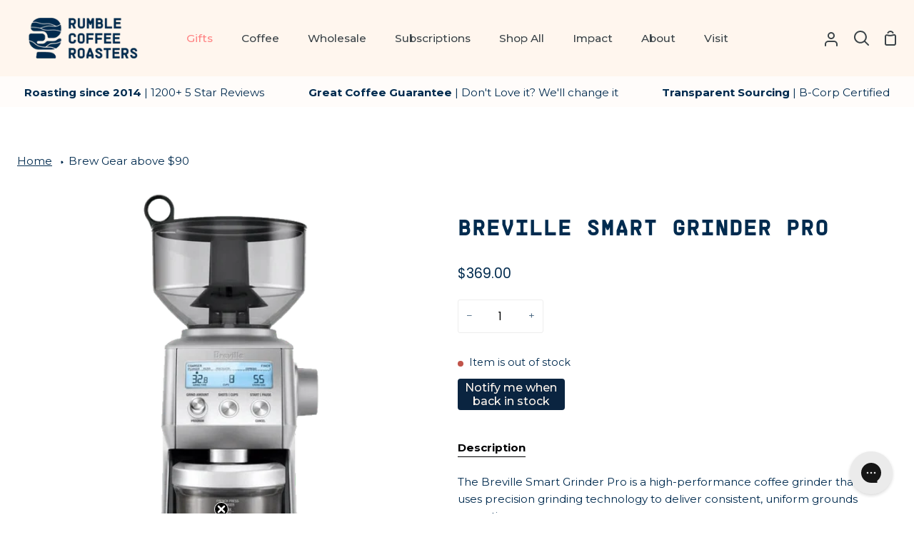

--- FILE ---
content_type: text/javascript
request_url: https://www.rumblecoffee.com.au/cdn/shop/t/87/assets/theme.js?v=165837979620259250601739423943
body_size: 39517
content:
/*
* @license
* Story Theme (c) Groupthought Themes
*
* The contents of this file should not be modified.
* add any minor changes to assets/custom.js
*
*/
!function(t,e,i,s,o,n,r,a,l,c){"use strict";function h(t){var e=Object.create(null);return t&&Object.keys(t).forEach((function(i){if("default"!==i){var s=Object.getOwnPropertyDescriptor(t,i);Object.defineProperty(e,i,s.get?s:{enumerable:!0,get:function(){return t[i]}})}})),e.default=t,Object.freeze(e)}var d=h(o);function u(t,e){let i;return(...s)=>{clearTimeout(i),i=setTimeout((()=>t.apply(this,s)),e)}}!function(){const t={NODE_ENV:"production"};try{if(process)return process.env=Object.assign({},process.env),void Object.assign(process.env,t)}catch(t){}globalThis.process={env:t}}(),window.theme=window.theme||{},window.theme.sizes={small:480,medium:768,large:990,widescreen:1400},window.theme.keyboardKeys={TAB:9,ENTER:13,ESCAPE:27,SPACE:32,LEFTARROW:37,RIGHTARROW:39};let p=window.innerWidth;let m=window.pageYOffset,y=null,f=null,g=null,v=null,w=0;function b(e){setTimeout((()=>{w&&clearTimeout(w),t.disablePageScroll(e.detail,{allowTouchMove:t=>"TEXTAREA"===t.tagName}),document.documentElement.setAttribute("data-scroll-locked","")}))}function S(t){const e=t.detail;e?w=setTimeout(E,e):E()}function E(){t.clearQueueScrollLocks(),t.enablePageScroll(),document.documentElement.removeAttribute("data-scroll-locked")}function L(t){const e=t.querySelectorAll("[data-modal]"),i=document.querySelector("[data-modal-container]");e.forEach((t=>{i.querySelector(`[id="${t.id}"]`)?t.parentNode.removeChild(t):i.appendChild(t)}))}function k(t){t.querySelectorAll(".form__field").forEach((t=>{const e=t.querySelector("label"),i=t.querySelector("input, textarea");e&&i&&i.addEventListener("keyup",(t=>{""!==t.target.value?e.classList.add("label--float"):e.classList.remove("label--float")})),i&&i.value&&i.value.length&&e.classList.add("label--float")}))}function T(t){t.querySelectorAll(".errors").forEach((t=>{t.setAttribute("tabindex","0"),t.setAttribute("aria-live","assertive"),t.setAttribute("role","alert")}))}function A(){const t={};return t.windowHeight=window.innerHeight,t.announcementHeight=C("#shopify-section-announcement"),t.footerHeight=C('[data-section-type*="footer"]'),t.menuHeight=C("[data-header-height]"),t.headerHeight=t.menuHeight+t.announcementHeight,t.logoHeight=function(){const t=C("[data-footer-logo]");return t>0?t+20:0}(),t}function q(){document.addEventListener("theme:resize",x),function(){const{windowHeight:t,announcementHeight:e,headerHeight:i,logoHeight:s,menuHeight:o,footerHeight:n}=A();document.documentElement.style.setProperty("--full-screen",`${t}px`),document.documentElement.style.setProperty("--three-quarters",.75*t+"px"),document.documentElement.style.setProperty("--two-thirds",.66*t+"px"),document.documentElement.style.setProperty("--one-half",.5*t+"px"),document.documentElement.style.setProperty("--one-third",.33*t+"px"),document.documentElement.style.setProperty("--one-fifth",.2*t+"px"),document.documentElement.style.setProperty("--menu-height",`${o}px`),document.documentElement.style.setProperty("--announcement-height",`${e}px`),document.documentElement.style.setProperty("--header-height",`${i}px`),document.documentElement.style.setProperty("--footer-height",`${n}px`),document.documentElement.style.setProperty("--content-full",t-i-s/2+"px"),document.documentElement.style.setProperty("--content-min",t-i-n+"px"),document.documentElement.style.setProperty("--scrollbar-width",window.innerWidth-document.documentElement.clientWidth+"px")}()}function x(){const{windowHeight:t,announcementHeight:e,headerHeight:i,logoHeight:s,menuHeight:o,footerHeight:n}=A();document.documentElement.style.setProperty("--menu-height",`${o}px`),document.documentElement.style.setProperty("--announcement-height",`${e}px`),document.documentElement.style.setProperty("--header-height",`${i}px`),document.documentElement.style.setProperty("--footer-height",`${n}px`),document.documentElement.style.setProperty("--content-full",t-i-s/2+"px"),document.documentElement.style.setProperty("--content-min",t-i-n+"px")}function C(t){const e=document.querySelector(t);return e?e.clientHeight:0}function P(t,e){let i=64,s=0;e.forEach((t=>{if(t.offsetHeight>s){const e=parseInt(window.getComputedStyle(t).marginTop)+parseInt(window.getComputedStyle(t).marginBottom);e>i&&(i=e),s=t.offsetHeight}}));const o=t.querySelectorAll("[data-overflow-background]");[t,...o].forEach((t=>{t.style.setProperty("min-height",`calc(${s+i}px + var(--menu-height))`)}))}function $(t){if(window.innerWidth<window.theme.sizes.medium){return void t.querySelectorAll("[data-overflow-frame]").forEach((t=>{const e=t.querySelectorAll("[data-overflow-content]");P(t,e)}))}const e=2*parseInt(getComputedStyle(t).getPropertyValue("--outer"));let i=0;const s=t.querySelectorAll("[data-overflow-frame]");t.querySelectorAll("[data-overflow-content]").forEach((t=>{t.offsetHeight>i&&(i=t.offsetHeight)}));[...s,...t.querySelectorAll("[data-overflow-background]")].forEach((t=>{t.style.setProperty("min-height",`${i+e}px`)})),t.style.setProperty("min-height",`${i+e}px`)}function _(t){const i=t.querySelectorAll(".js-overflow-container");if(i){i.forEach((t=>{const e=t.querySelectorAll(".js-overflow-content");P(t,e),document.addEventListener("theme:resize",(()=>{P(t,e)}))}));const s=t.querySelectorAll("[data-slideshow-wrapper]");s.length&&s.forEach((t=>{const i=e.data(t);void 0!==i&&i.reloadCells()}))}const s=t.querySelectorAll("[data-overflow-wrapper]");s&&s.forEach((t=>{$(t),document.addEventListener("theme:resize",(()=>{$(t)}))}))}window.addEventListener("resize",u((function(){document.dispatchEvent(new CustomEvent("theme:resize",{bubbles:!0})),window.innerWidth!=p&&(document.dispatchEvent(new CustomEvent("theme:resize:width",{bubbles:!0})),p=window.innerWidth)}),50)),function(){let t;window.addEventListener("scroll",(function(){t&&window.cancelAnimationFrame(t),t=window.requestAnimationFrame((function(){!function(){const t=window.pageYOffset;t>m?(f=!0,y=!1):t<m?(f=!1,y=!0):(y=null,f=null),m=t,document.dispatchEvent(new CustomEvent("theme:scroll",{detail:{up:y,down:f,position:t},bubbles:!1})),y&&!g&&document.dispatchEvent(new CustomEvent("theme:scroll:up",{detail:{position:t},bubbles:!1})),f&&!v&&document.dispatchEvent(new CustomEvent("theme:scroll:down",{detail:{position:t},bubbles:!1})),v=f,g=y}()}))}),{passive:!0}),window.addEventListener("theme:scroll:lock",b),window.addEventListener("theme:scroll:unlock",S)}(),window.addEventListener("load",(()=>{q(),k(document),T(document),L(document),_(document)})),document.addEventListener("shopify:section:load",(t=>{document.dispatchEvent(new CustomEvent("theme:header:check",{bubbles:!1}));const e=t.target;k(e),T(e),L(e),_(e)})),document.addEventListener("shopify:section:reorder",(()=>{document.dispatchEvent(new CustomEvent("theme:header:check",{bubbles:!1}))}));const D={templateAddresses:".template-addresses",addressNewForm:"#AddressNewForm",btnNew:"[data-btn-address-toggle]",btnEdit:"[data-btn-address-edit-toggle]",btnDelete:"[data-btn-address-delete]",addressCountrySelect:"[data-country-select]",defaultConfirmMessage:"Are you sure you wish to delete this address?",editAddress:"#EditAddress",dataFormId:"data-form-id",addressCountryNew:"AddressCountryNew",addressProvinceNew:"AddressProvinceNew",addressProvinceContainerNew:"AddressProvinceContainerNew",addressCountry:"AddressCountry",addressProvince:"AddressProvince",addressProvinceContainer:"AddressProvinceContainer"},I="hide";document.addEventListener("DOMContentLoaded",(function(){const t=document.querySelector(D.templateAddresses);t&&new class{events(){this.newButtons.length&&this.newButtons.forEach((t=>{t.addEventListener("click",(()=>{this.addressNewForm.classList.toggle(I)}))})),this.editButtons.length&&this.editButtons.forEach((t=>{t.addEventListener("click",(()=>{const e=t.getAttribute(D.dataFormId);this.section.querySelector(`${D.editAddress}_${e}`).classList.toggle(I)}))})),this.deleteButtons.length&&this.deleteButtons.forEach((t=>{t.addEventListener("click",(()=>{const e=t.getAttribute(D.dataFormId),i=t.getAttribute(D.dataConfirmMessage);confirm(i||D.defaultConfirmMessage)&&Shopify.postLink(`${theme.routes.account_addresses_url}/${e}`,{parameters:{_method:"delete"}})}))}))}customerAddresses(){Shopify.CountryProvinceSelector&&new Shopify.CountryProvinceSelector(D.addressCountryNew,D.addressProvinceNew,{hideElement:D.addressProvinceContainerNew}),this.countrySelects.forEach((t=>{const e=t.getAttribute(D.dataFormId),i=`${D.addressCountry}_${e}`,s=`${D.addressProvince}_${e}`,o=`${D.addressProvinceContainer}_${e}`;new Shopify.CountryProvinceSelector(i,s,{hideElement:o})}))}constructor(t){this.section=t,this.addressNewForm=this.section.querySelector(D.addressNewForm),this.newButtons=this.section.querySelectorAll(D.btnNew),this.editButtons=this.section.querySelectorAll(D.btnEdit),this.deleteButtons=this.section.querySelectorAll(D.btnDelete),this.countrySelects=this.section.querySelectorAll(D.addressCountrySelect),this.addressNewForm&&(this.customerAddresses(),this.events())}}(t)}));const M="[data-account-form]",H="[data-show-reset]",F="[data-hide-reset]",B="[data-recover-password]",W="[data-login-form]",O="#recover",N="hide";document.addEventListener("DOMContentLoaded",(function(){const t=document.querySelector(M);t&&new class{init(){window.location.hash==O?this.showRecoverPasswordForm():this.hideRecoverPasswordForm(),this.showButton.addEventListener("click",(t=>{t.preventDefault(),this.showRecoverPasswordForm()})),this.hideButton.addEventListener("click",(t=>{t.preventDefault(),this.hideRecoverPasswordForm()}))}showRecoverPasswordForm(){return this.login.classList.add(N),this.recover.classList.remove(N),window.location.hash=O,!1}hideRecoverPasswordForm(){return this.recover.classList.add(N),this.login.classList.remove(N),window.location.hash="",!1}constructor(t){this.showButton=t.querySelector(H),this.hideButton=t.querySelector(F),this.recover=t.querySelector(B),this.login=t.querySelector(W),this.init()}}(t)})),window.Shopify=window.Shopify||{},window.Shopify.theme=window.Shopify.theme||{},window.Shopify.theme.sections=window.Shopify.theme.sections||{},window.Shopify.theme.sections.registered=window.Shopify.theme.sections.registered||{},window.Shopify.theme.sections.instances=window.Shopify.theme.sections.instances||[];const z=window.Shopify.theme.sections.registered,V=window.Shopify.theme.sections.instances,R="data-section-id",j="data-section-type";let U=class{callFunctions(t,e=null){this.callStack[t].forEach((t=>{const i={id:this.id,type:this.type,container:this.container};e?t.call(i,e):t.call(i)}))}onLoad(){this.callFunctions("onLoad")}onUnload(){this.callFunctions("onUnload")}onSelect(t){this.callFunctions("onSelect",t)}onDeselect(t){this.callFunctions("onDeselect",t)}onBlockSelect(t){this.callFunctions("onBlockSelect",t)}onBlockDeselect(t){this.callFunctions("onBlockDeselect",t)}onReorder(t){this.callFunctions("onReorder",t)}constructor(t,e){this.container=function(t){if(!(t instanceof Element))throw new TypeError("Theme Sections: Attempted to load section. The section container provided is not a DOM element.");if(null===t.getAttribute(R))throw new Error("Theme Sections: The section container provided does not have an id assigned to the "+R+" attribute.");return t}(t),this.id=t.getAttribute(R),this.type=e.type,this.callStack=e.getStack();try{this.onLoad()}catch(t){console.warn(`Error in section: ${this.id}`),console.warn(this),console.warn(t)}}};function J(t,e){if("string"!=typeof t)throw new TypeError("Theme Sections: The first argument for .register must be a string that specifies the type of the section being registered");if(void 0!==z[t])throw new Error('Theme Sections: A section of type "'+t+'" has already been registered. You cannot register the same section type twice');Array.isArray(e)||(e=[e]);const i=new class{getStack(){return this.callStack}constructor(t=null,e=[]){this.type=t,this.components=function(t){if(void 0!==t&&"object"!=typeof t||null===t)throw new TypeError("Theme Sections: The components object provided is not a valid");return t}(e),this.callStack={onLoad:[],onUnload:[],onSelect:[],onDeselect:[],onBlockSelect:[],onBlockDeselect:[],onReorder:[]},e.forEach((t=>{for(const[e,i]of Object.entries(t)){const t=this.callStack[e];Array.isArray(t)&&"function"==typeof i?t.push(i):(console.warn(`Unregisted function: '${e}' in component: '${this.type}'`),console.warn(i))}}))}}(t,e);return z[t]=i,z}function Y(t,e){t=Q(t),void 0===e&&(e=document.querySelectorAll("["+j+"]")),e=G(e),t.forEach((function(t){const i=z[t];void 0!==i&&(e=e.filter((function(e){return!(K(e).length>0)&&(null!==e.getAttribute(j)&&(e.getAttribute(j)!==t||(V.push(new U(e,i)),!1)))})))}))}function K(t){var e=[];if(NodeList.prototype.isPrototypeOf(t)||Array.isArray(t))var i=t[0];if(t instanceof Element||i instanceof Element)G(t).forEach((function(t){e=e.concat(V.filter((function(e){return e.container===t})))}));else if("string"==typeof t||"string"==typeof i){Q(t).forEach((function(t){e=e.concat(V.filter((function(e){return e.type===t})))}))}return e}function X(t){for(var e,i=0;i<V.length;i++)if(V[i].id===t){e=V[i];break}return e}function Q(t){return"*"===t?t=Object.keys(z):"string"==typeof t?t=[t]:t.constructor===U?t=[t.prototype.type]:Array.isArray(t)&&t[0].constructor===U&&(t=t.map((function(t){return t.type}))),t=t.map((function(t){return t.toLowerCase()}))}function G(t){return NodeList.prototype.isPrototypeOf(t)&&t.length>0?t=Array.prototype.slice.call(t):NodeList.prototype.isPrototypeOf(t)&&0===t.length||null===t?t=[]:!Array.isArray(t)&&t instanceof Element&&(t=[t]),t}function Z(t,e){e=e||{},t.focus(),void 0!==e.className&&t.classList.add(e.className),t.addEventListener("blur",(function i(s){s.target.removeEventListener(s.type,i),void 0!==e.className&&t.classList.remove(e.className)}))}function tt(t){t=t||{};var e=window.location.hash,i=document.getElementById(e.slice(1));if(i&&t.ignore&&i.matches(t.ignore))return!1;e&&i&&Z(i,t)}function et(t){return t=t||{},Array.prototype.slice.call(document.querySelectorAll('a[href^="#"]')).filter((function(e){if("#"===e.hash||""===e.hash)return!1;if(t.ignore&&e.matches(t.ignore))return!1;if(i=e.hash.substr(1),null===document.getElementById(i))return!1;var i,s=document.querySelector(e.hash);return!!s&&(e.addEventListener("click",(function(){Z(s,t)})),!0)}))}function it(t){return Array.prototype.slice.call(t.querySelectorAll("[tabindex],[draggable],a[href],area,button:enabled,input:not([type=hidden]):enabled,object,select:enabled,textarea:enabled[data-focus-element]")).filter((function(t){return Boolean(t.offsetWidth||t.offsetHeight||t.getClientRects().length)}))}window.Shopify.designMode&&(document.addEventListener("shopify:section:load",(function(t){var e=t.detail.sectionId,i=t.target.querySelector("["+R+'="'+e+'"]');null!==i&&Y(i.getAttribute(j),i)})),document.addEventListener("shopify:section:reorder",(function(t){var e=t.detail.sectionId,i=t.target.querySelector("["+R+'="'+e+'"]');"object"==typeof K(i)[0]&&K(i).forEach((function(t){t.onReorder()}))})),document.addEventListener("shopify:section:unload",(function(t){var e=t.detail.sectionId,i=t.target.querySelector("["+R+'="'+e+'"]');"object"==typeof K(i)[0]&&K(i).forEach((function(t){var e=V.map((function(t){return t.id})).indexOf(t.id);V.splice(e,1),t.onUnload()}))})),document.addEventListener("shopify:section:select",(function(t){var e=X(t.detail.sectionId);"object"==typeof e&&e.onSelect(t)})),document.addEventListener("shopify:section:deselect",(function(t){var e=X(t.detail.sectionId);"object"==typeof e&&e.onDeselect(t)})),document.addEventListener("shopify:block:select",(function(t){var e=X(t.detail.sectionId);"object"==typeof e&&e.onBlockSelect(t)})),document.addEventListener("shopify:block:deselect",(function(t){var e=X(t.detail.sectionId);"object"==typeof e&&e.onBlockDeselect(t)})));var st={};function ot(t,e){e=e||{};var i=it(t),s=e.elementToFocus||t,o=i[0],n=i[i.length-1];nt(),st.focusin=function(e){t!==e.target&&!t.contains(e.target)&&o&&o.focus(),e.target!==t&&e.target!==n&&e.target!==o||document.addEventListener("keydown",st.keydown)},st.focusout=function(){document.removeEventListener("keydown",st.keydown)},st.keydown=function(e){9===e.keyCode&&(e.target!==n||e.shiftKey||(e.preventDefault(),o.focus()),e.target!==t&&e.target!==o||!e.shiftKey||(e.preventDefault(),n.focus()))},document.addEventListener("focusout",st.focusout),document.addEventListener("focusin",st.focusin),Z(s,e)}function nt(){document.removeEventListener("focusin",st.focusin),document.removeEventListener("focusout",st.focusout),document.removeEventListener("keydown",st.keydown)}var rt=Object.freeze({__proto__:null,forceFocus:Z,focusHash:tt,bindInPageLinks:et,focusable:it,trapFocus:ot,removeTrapFocus:nt,accessibleLinks:function(t,e){if("string"!=typeof t)throw new TypeError(t+" is not a String.");if(0!==(t=document.querySelectorAll(t)).length){(e=e||{}).messages=e.messages||{};var i,s,o,n={newWindow:e.messages.newWindow||"Opens in a new window.",external:e.messages.external||"Opens external website.",newWindowExternal:e.messages.newWindowExternal||"Opens external website in a new window."},r=e.prefix||"a11y",a={newWindow:r+"-new-window-message",external:r+"-external-message",newWindowExternal:r+"-new-window-external-message"};t.forEach((function(t){var e=t.getAttribute("target"),i=t.getAttribute("rel"),s=function(t){return t.hostname!==window.location.hostname}(t),o="_blank"===e,n=null===i||-1===i.indexOf("noopener");if(o&&n){var r=null===i?"noopener":i+" noopener";t.setAttribute("rel",r)}s&&o?t.setAttribute("aria-describedby",a.newWindowExternal):s?t.setAttribute("aria-describedby",a.external):o&&t.setAttribute("aria-describedby",a.newWindow)})),i=n,s=document.createElement("ul"),o=Object.keys(i).reduce((function(t,e){return t+"<li id="+a[e]+">"+i[e]+"</li>"}),""),s.setAttribute("hidden",!0),s.innerHTML=o,document.body.appendChild(s)}}}),at="data-drawer",lt="[data-scroll-lock-scrollable]",ct="[data-drawer-underlay]",ht="[data-stagger-animation]",dt="[data-header-wrapper]",ut="data-drawer-toggle",pt='button, [href], select, textarea, [tabindex]:not([tabindex="-1"])',mt="has-drawer-open",yt="drawer--visible",ft="display-none",gt="js__show__mobile",vt={};const wt={onLoad(){vt[this.id]=[];this.container.querySelectorAll(`[${at}]`).forEach((t=>{vt[this.id].push(new class{unload(){}connectToggle(){this.buttons.forEach((t=>{t.addEventListener("click",function(t){t.preventDefault(),this.drawer.dispatchEvent(new CustomEvent("theme:drawer:toggle",{bubbles:!1}))}.bind(this))}))}connectDrawer(){this.drawer.addEventListener("theme:drawer:toggle",function(){this.drawer.classList.contains(yt)?this.drawer.dispatchEvent(new CustomEvent("theme:drawer:close",{bubbles:!1})):this.drawer.dispatchEvent(new CustomEvent("theme:drawer:open",{bubbles:!1}))}.bind(this)),this.drawer.addEventListener("theme:drawer:close",this.hideDrawer.bind(this)),this.drawer.addEventListener("theme:drawer:open",this.showDrawer.bind(this))}staggerChildAnimations(){this.staggers.forEach((t=>{t.querySelectorAll(":scope > * > * > [data-animates]").forEach(((t,e)=>{t.style.transitionDelay=50*e+10+"ms"}))}))}closers(){this.drawer.addEventListener("keyup",function(t){t.which===window.theme.keyboardKeys.ESCAPE&&(this.hideDrawer(),this.buttons[0].focus())}.bind(this)),this.underlay.addEventListener("click",function(){this.hideDrawer()}.bind(this))}showDrawer(){setTimeout((()=>{this.drawer.classList.remove(ft),this.buttons.forEach((t=>t.setAttribute("aria-expanded",!0))),this.drawer.classList.add(yt),this.drawerScrolls&&document.dispatchEvent(new CustomEvent("theme:scroll:lock",{bubbles:!0}));const t=this.drawer.querySelector(pt);ot(this.drawer,{elementToFocus:t})}),1),"hamburger"===this.key&&(document.querySelector(`[${at}="drawer-cart"]`).classList.remove(yt),this.outer.classList.add(mt)),"drawer-cart"===this.key&&(document.querySelector(`[${at}="hamburger"]`).classList.remove(yt),document.querySelector(`[${at}="hamburger"]`).closest(dt).classList.remove(mt))}hideDrawer(){this.buttons.forEach((t=>t.setAttribute("aria-expanded",!0))),this.drawer.classList.remove(yt),this.drawerScrolls&&document.dispatchEvent(new CustomEvent("theme:scroll:unlock",{bubbles:!0})),document.dispatchEvent(new CustomEvent("theme:sliderule:close",{bubbles:!1})),nt(),setTimeout((()=>{this.drawer.classList.contains(yt)||this.drawer.classList.add(ft)}),800),"hamburger"===this.key&&this.outer.classList.remove(mt)}closeDrawerOnLargeScreens(){document.addEventListener("theme:resize:width",(()=>{!this.outer.classList.contains(gt)&&this.outer.classList.contains(mt)&&this.drawer.dispatchEvent(new CustomEvent("theme:drawer:close",{bubbles:!1}))}))}constructor(t){this.drawer=t,this.drawerScrolls=this.drawer.querySelector(lt),this.underlay=this.drawer.querySelector(ct),this.key=this.drawer.dataset.drawer;const e=`[${ut}='${this.key}']`;this.buttons=document.querySelectorAll(e),this.staggers=this.drawer.querySelectorAll(ht),this.outer=this.drawer.closest(dt),this.connectToggle(),this.connectDrawer(),this.closers(),this.staggerChildAnimations(),this.closeDrawerOnLargeScreens()}}(t))}))},onUnload:function(){vt[this.id].forEach((t=>{"function"==typeof t.unload&&t.unload()}))}},bt="[data-announcement-wrapper]",St="data-header-transparent",Et="[data-header-wrapper] header",Lt='[data-header-sticky="false"]',kt="js__header__stuck",Tt="js__header__stuck--animated",At="js__header__stuck--trigger-animation",qt="js__header__stuck__backdrop",xt="is-not-visible",Ct="has-sticky-header";let Pt={};const $t={onLoad(){Pt=new class{unload(){(this.sticks||this.animated)&&document.removeEventListener("theme:scroll",this.scrollEventListen),this.animated&&(document.removeEventListener("theme:scroll:up",this.scrollEventUpListen),document.removeEventListener("theme:scroll:down",this.scrollEventDownListen)),this.static&&document.removeEventListener("theme:scroll",this.scrollEventStatic)}listen(){(this.sticks||this.animated)&&document.addEventListener("theme:scroll",this.scrollEventListen),this.animated&&(document.addEventListener("theme:scroll:up",this.scrollEventUpListen),document.addEventListener("theme:scroll:down",this.scrollEventDownListen))}listenScroll(t){t.detail.down?(!this.currentlyStuck&&t.detail.position>this.stickDown&&this.stickSimple(),!this.currentlyBlurred&&t.detail.position>this.blur&&this.addBlur()):(t.detail.position<=this.stickUp&&this.unstickSimple(),t.detail.position<=this.blur&&this.removeBlur())}stickSimple(){this.animated&&this.cls.add(Tt),this.cls.add(kt),this.wrapper.setAttribute(St,!1),this.currentlyStuck=!0}unstickSimple(){document.documentElement.hasAttribute("data-scroll-locked")||(this.cls.remove(kt),this.wrapper.setAttribute(St,theme.transparentHeader),this.animated&&this.cls.remove(Tt),this.currentlyStuck=!1)}scrollDownInit(){window.scrollY>this.stickDown&&this.stickSimple(),window.scrollY>this.blur&&this.addBlur()}stickDirectional(){this.cls.add(At)}unstickDirectional(){this.cls.remove(At)}scrollDownDirectional(){this.unstickDirectional()}scrollUpDirectional(){window.scrollY<=this.stickDown?this.unstickDirectional():this.stickDirectional()}addBlur(){this.cls.add(qt),this.currentlyBlurred=!0}removeBlur(){this.cls.remove(qt),this.currentlyBlurred=!1}checkIsVisible(){const t=document.querySelector(Lt),e=this.win.pageYOffset;t&&t.classList.toggle(xt,e>=this.headerHeight)}constructor(t){this.wrapper=t,this.type=this.wrapper.dataset.headerSticky,this.sticks="true"===this.type,this.static="false"===this.type,this.win=window,this.animated="directional"===this.type,this.currentlyStuck=!1,this.cls=this.wrapper.classList;const e=document.querySelector(bt),i=e?e.clientHeight:0;this.headerHeight=document.querySelector(Et).clientHeight,this.blur=this.headerHeight+i,this.stickDown=this.headerHeight+i,this.stickUp=i,this.scrollEventStatic=()=>this.checkIsVisible(),this.scrollEventListen=t=>this.listenScroll(t),this.scrollEventUpListen=()=>this.scrollUpDirectional(),this.scrollEventDownListen=()=>this.scrollDownDirectional(),"false"!==this.wrapper.getAttribute(St)&&(this.blur=i),this.sticks?(this.stickDown=i,this.scrollDownInit(),document.body.classList.add(Ct)):document.body.classList.remove(Ct),this.static&&document.addEventListener("theme:scroll",this.scrollEventStatic),this.listen()}}(this.container)},onUnload:function(){"function"==typeof Pt.unload&&Pt.unload()}},_t="data-hover-disclosure-toggle",Dt="[data-hover-disclosure]",It="[data-top-link]",Mt="[data-header-wrapper]",Ht="[data-stagger]",Ft="[data-stagger-first]",Bt="[data-stagger-second]",Wt="is-visible",Ot="meganav--visible",Nt="meganav--is-transitioning";let zt={},Vt={};const Rt={onLoad(){zt[this.id]=[],Vt=this.container.querySelectorAll(Dt),Vt.forEach((t=>{zt[this.id].push(new class{onBlockSelect(t){this.disclosure.contains(t.target)&&this.showDisclosure(t)}onBlockDeselect(t){this.disclosure.contains(t.target)&&this.hideDisclosure()}showDisclosure(t){t&&t.type&&"mouseenter"===t.type&&this.wrapper.classList.add(Nt),this.grandparent?this.wrapper.classList.add(Ot):this.wrapper.classList.remove(Ot),this.trigger.setAttribute("aria-expanded",!0),this.trigger.classList.add(Wt),this.disclosure.classList.add(Wt),this.transitionTimeout&&clearTimeout(this.transitionTimeout),this.transitionTimeout=setTimeout((()=>{this.wrapper.classList.remove(Nt)}),200)}hideDisclosure(){this.disclosure.classList.remove(Wt),this.trigger.classList.remove(Wt),this.trigger.setAttribute("aria-expanded",!1),this.wrapper.classList.remove(Ot,Nt)}staggerChildAnimations(){this.disclosure.querySelectorAll(Ht).forEach(((t,e)=>{t.style.transitionDelay=50*e+10+"ms"})),this.disclosure.querySelectorAll(Ft).forEach(((t,e)=>{const i=150*e;t.style.transitionDelay=`${i}ms`,t.parentElement.querySelectorAll(Bt).forEach(((t,e)=>{const s=20*(e+1);t.style.transitionDelay=`${i+s}ms`}))}))}handleTablets(){this.trigger.addEventListener("touchstart",function(t){this.disclosure.classList.contains(Wt)||(t.preventDefault(),this.showDisclosure(t))}.bind(this),{passive:!0})}connectHoverToggle(){this.trigger.addEventListener("mouseenter",(t=>this.showDisclosure(t))),this.link.addEventListener("focus",(t=>this.showDisclosure(t))),this.trigger.addEventListener("mouseleave",(()=>this.hideDisclosure())),this.trigger.addEventListener("focusout",(t=>{this.trigger.contains(t.relatedTarget)||this.hideDisclosure()})),this.disclosure.addEventListener("keyup",(t=>{t.which===window.theme.keyboardKeys.ESCAPE&&this.hideDisclosure()}))}constructor(t){this.disclosure=t,this.wrapper=t.closest(Mt),this.key=this.disclosure.id,this.trigger=document.querySelector(`[${_t}='${this.key}']`),this.link=this.trigger.querySelector(It),this.grandparent=this.trigger.classList.contains("grandparent"),this.transitionTimeout=0,this.trigger.setAttribute("aria-haspopup",!0),this.trigger.setAttribute("aria-expanded",!1),this.trigger.setAttribute("aria-controls",this.key),this.connectHoverToggle(),this.handleTablets(),this.staggerChildAnimations()}}(t))}))},onBlockSelect(t){zt[this.id].forEach((e=>{"function"==typeof e.onBlockSelect&&e.onBlockSelect(t)}))},onBlockDeselect(t){zt[this.id].forEach((e=>{"function"==typeof e.onBlockDeselect&&e.onBlockDeselect(t)}))}},jt="data-cart-count";const Ut={onLoad(){new class{listen(){document.addEventListener("theme:cart:change",function(t){this.cart=t.detail.cart,this.update()}.bind(this))}update(){this.cart&&this.counts.forEach((t=>{t.setAttribute(jt,this.cart.item_count),t.innerHTML=`${this.cart.item_count}`}))}constructor(t){this.section=t,this.counts=this.section.querySelectorAll(`[${jt}]`),this.cart=null,this.listen()}}(this.container)}};function Jt(t){this.status=t.status||null,this.headers=t.headers||null,this.json=t.json||null,this.body=t.body||null}Jt.prototype=Error.prototype;const Yt=(t,e=500,i=!0)=>{let s=window.getComputedStyle(t).display;if(i&&"none"!==s)return;t.style.removeProperty("display"),"none"===s&&(s="block"),t.style.display=s;let o=t.offsetHeight;t.classList.add("is-transitioning"),t.style.overflow="hidden",t.style.height=0,t.style.paddingTop=0,t.style.paddingBottom=0,t.style.marginTop=0,t.style.marginBottom=0,t.offsetHeight,t.style.boxSizing="border-box",t.style.transitionTimingFunction="cubic-bezier(0.215, 0.61, 0.355, 1)",t.style.transitionProperty="height, margin, padding",t.style.transitionDuration=e+"ms",t.style.height=o+"px",t.style.removeProperty("padding-top"),t.style.removeProperty("padding-bottom"),t.style.removeProperty("margin-top"),t.style.removeProperty("margin-bottom"),window.setTimeout((()=>{t.style.removeProperty("height"),t.style.removeProperty("overflow"),t.style.removeProperty("transition-duration"),t.style.removeProperty("transition-property"),t.style.removeProperty("transition-timing-function"),t.classList.remove("is-transitioning")}),e)},Kt=(t,e=500)=>{t.classList.add("is-transitioning"),t.style.transitionProperty="height, margin, padding",t.style.transitionTimingFunction="cubic-bezier(0.215, 0.61, 0.355, 1)",t.style.transitionDuration=e+"ms",t.style.boxSizing="border-box",t.style.height=t.offsetHeight+"px",t.offsetHeight,t.style.overflow="hidden",t.style.height=0,t.style.paddingTop=0,t.style.paddingBottom=0,t.style.marginTop=0,t.style.marginBottom=0,window.setTimeout((()=>{t.style.display="none",t.style.removeProperty("height"),t.style.removeProperty("padding-top"),t.style.removeProperty("padding-bottom"),t.style.removeProperty("margin-top"),t.style.removeProperty("margin-bottom"),t.style.removeProperty("overflow"),t.style.removeProperty("transition-duration"),t.style.removeProperty("transition-property"),t.style.removeProperty("transition-timing-function"),t.classList.remove("is-transitioning")}),e)},Xt="[data-cart-note]";class Qt{initInputs(){this.inputs.forEach((t=>{t.addEventListener("input",u(function(t){const e=t.target.value.toString()||"";this.saveNotes(e)}.bind(this),300))}))}saveNotes(t){window.fetch(`${window.theme.routes.cart}/update.js`,{method:"post",headers:{"Content-Type":"application/json"},body:JSON.stringify({note:t})}).catch((t=>{console.error(t)}))}constructor(t){this.inputs=t.querySelectorAll(Xt),this.initInputs()}}const Gt=(t,e=[],i=!1)=>{const s=Object.keys(t).map((s=>{let o=t[s];if("[object Object]"===Object.prototype.toString.call(o)||Array.isArray(o))return Array.isArray(t)?e.push(""):e.push(s),Gt(o,e,Array.isArray(o));{let t=s;if(e.length>0){t=(i?e:[...e,s]).reduce(((t,e)=>""===t?e:`${t}[${e}]`),"")}return i?`${t}[]=${o}`:`${t}=${o}`}})).join("&");return e.pop(),s},Zt="[data-submit-shipping]",te="[data-shipping-estimate-form]",ee="[data-response-template]",ie="#estimate_address_country",se="#estimate_address_province",oe="#estimate_address_zip",ne="[data-response-wrapper]",re="data-default-fullname",ae="shipping--success",le="errors";class ce{enableButtons(){this.button.removeAttribute("disabled"),this.button.classList.remove("disabled")}disableButtons(){this.button.setAttribute("disabled","disabled"),this.button.classList.add("disabled")}render(t){if(this.template&&this.ratesWrapper){const e=d.render(this.template,t);this.ratesWrapper.innerHTML=e}this.enableButtons(),this.ratesWrapper.style.removeProperty("display")}estimate(t){const e=encodeURI(Gt({shipping_address:t})),i=`${window.theme.routes.cart}/shipping_rates.json?${e}`,s=this;n.get(i).then((function(t){const e=s.sanitize(t);s.render(e),s.enableButtons(),s.ratesWrapper.style.removeProperty("display")})).catch((function(t){const e=s.sanitizeErrors(t);s.render(e)}))}sanitize(t){const e={};if(e.class=ae,e.items=[],t.data.shipping_rates&&t.data.shipping_rates.length>0){t.data.shipping_rates.forEach((t=>{let s={};s.title=t.presentment_name,s.value=i.formatMoney(t.price,theme.moneyFormat),e.items.push(s)}))}else e.items[0]={value:theme.strings.noShippingAvailable};return e}sanitizeErrors(t){const e={};if(e.class=le,e.items=[],"object"==typeof t.data)for(const[i,s]of Object.entries(t.data)){let t={};t.title=i.toString(),t.value=s.toString(),e.items.push(t)}else e.items[0]={value:theme.strings.noShippingAvailable};return e}init(){const t=document.querySelector("html");let e="en";t.hasAttribute("lang")&&""!==t.getAttribute("lang")&&(e=t.getAttribute("lang")),this.form&&s.AddressForm(this.form,e,{shippingCountriesOnly:!0}),this.country&&this.country.hasAttribute("data-default")&&this.province&&this.province.hasAttribute("data-default")&&this.country.addEventListener("change",(function(){this.country.removeAttribute("data-default"),this.province.removeAttribute("data-default")})),this.button&&this.button.addEventListener("click",function(t){for(t.preventDefault(),this.disableButtons();this.ratesWrapper.firstChild;)this.ratesWrapper.removeChild(this.ratesWrapper.firstChild);this.ratesWrapper.style.display="none";const e={};let i=this.country.value,s=this.province.value;const o=this.country.getAttribute(re);""===i&&o&&""!==o&&(i=o);const n=this.province.getAttribute(re);""===s&&n&&""!==n&&(s=n),e.zip=this.zip.value||"",e.country=i||"",e.province=s||"",this.estimate(e)}.bind(this))}constructor(t){this.button=t.container.querySelector(Zt),this.template=t.container.querySelector(ee).innerHTML,this.ratesWrapper=t.container.querySelector(ne),this.form=t.container.querySelector(te),this.country=t.container.querySelector(ie),this.province=t.container.querySelector(se),this.zip=t.container.querySelector(oe),this.init()}}const he="[data-cart-message]",de="data-cart-message",ue="[data-left-to-spend]",pe="[data-cart-progress]",me="is-hidden",ye="is-success";const fe="[data-custom-scrollbar-items]",ge="[data-custom-scrollbar]",ve="[data-custom-scrollbar-track]",we="hide",be={};let Se=class{events(){this.holderItems.addEventListener("scroll",this.calculatePosition.bind(this)),document.addEventListener("theme:resize:width",this.calculateTrackWidth.bind(this)),document.addEventListener("theme:resize:width",this.calculatePosition.bind(this))}calculateTrackWidth(){this.scrollbarWidth=0===this.scrollbar.clientWidth?this.scrollbar.parentNode.getBoundingClientRect().width:this.scrollbar.clientWidth,setTimeout((()=>{this.scrollWidth=this.holderItems.children.length*(this.holderItems.children[0].clientWidth+Number(getComputedStyle(this.holderItems.children[0]).marginRight.replace("px",""))+Number(getComputedStyle(this.holderItems.children[0]).marginLeft.replace("px",""))),this.trackWidth=this.scrollbarWidth/this.scrollWidth*100,this.trackWidth=this.trackWidth<5?5:this.trackWidth,this.scrollbar.style.setProperty("--track-width",`${this.trackWidth}%`);const t=this.trackWidth>=100;this.scrollbar.classList.toggle(we,t)}),100)}calculatePosition(){let t=this.holderItems.scrollLeft/(this.holderItems.scrollWidth-this.holderItems.clientWidth);t*=this.scrollbar.clientWidth-this.scrollbarTrack.clientWidth,t=t<0?0:t,t=isNaN(t)?0:t,this.scrollbar.style.setProperty("--position",`${Math.round(t)}px`),document.dispatchEvent(new CustomEvent("theme:scrollbar:scroll",{bubbles:!0,detail:{holder:this.holderItems}}))}constructor(t){this.holderItems=t.querySelector(fe),this.scrollbar=t.querySelector(ge),this.scrollbarTrack=t.querySelector(ve),this.trackWidth=0,this.scrollWidth=0,this.scrollbar&&this.holderItems&&(this.events(),this.calculateTrackWidth())}};const Ee={onLoad(){be[this.id]=new Se(this.container)}};var Le=!1;function ke(){return Le}document.addEventListener("touchstart",(function t(){Le=!0,document.removeEventListener("touchstart",t,{passive:!0}),document.querySelector("body").classList.add("supports-touch"),document.dispatchEvent(new CustomEvent("theme:touch",{bubbles:!0}))}),{passive:!0});var Te={},Ae={},qe={};const xe="[data-product-slideshow]",Ce="[data-shopify-xr]",Pe="data-media-id",$e="data-model-id",_e="model-viewer",De="data-shopify-model3d-id",Ie="#ModelJson-";function Me(t){if(t)console.warn(t);else if(window.ShopifyXR){for(const t in Te)if(Te.hasOwnProperty(t)){const e=Te[t];if(e.loaded)continue;const i=document.querySelector(`${Ie}${t}`);i&&(window.ShopifyXR.addModels(JSON.parse(i.innerHTML)),e.loaded=!0)}window.ShopifyXR.setupXRElements()}else document.addEventListener("shopify_xr_initialized",(function(){Me()}))}function He(t){if(t)console.warn(t);else for(const t in Ae)if(Ae.hasOwnProperty(t)){const e=Ae[t];e.modelViewerUi||(e.modelViewerUi=new Shopify.ModelViewerUI(e.$element)),Fe(e)}}function Fe(t){const e=qe[t.sectionId];t.$container.addEventListener("pause",(function(){t.modelViewerUi.pause&&t.modelViewerUi.pause()})),t.$container.addEventListener("play-desktop",(function(){t.modelViewerUi.play&&!ke()&&t.modelViewerUi.play(),e&&e.$element&&t&&t.modelId&&De&&e.$element.setAttribute(De,t.modelId)})),t.$container.addEventListener("play",(function(){t.modelViewerUi.play&&t.modelViewerUi.play()})),t.$container.addEventListener("click",(function(){e&&e.$element&&t&&t.modelId&&De&&e.$element.setAttribute(De,t.modelId)})),document.addEventListener("theme:scrollbar:scroll",(function(e){e.detail.holder===t.$container.parentElement&&function(t){const e=qe[t.sectionId];new IntersectionObserver(((t,i)=>{t.forEach((t=>{const i=t.intersectionRatio>.5;t.target.hasAttribute(Pe)&&i&&e.$element.setAttribute(De,t.target.getAttribute(Pe))}))}),{threshold:1}).observe(t.$container)}(t)}))}function Be(t,e,i){let s=document.getElementsByTagName("head")[0],o=!1,n=document.createElement("script");n.src=t,n.onload=n.onreadystatechange=function(){o||this.readyState&&"loaded"!=this.readyState&&"complete"!=this.readyState?i():(o=!0,e())},s.appendChild(n)}const We={};function Oe(t={}){if(t.type||(t.type="json"),t.url)return We[t.url]?We[t.url]:function(t,e){const i=new Promise(((i,s)=>{"text"===e?fetch(t).then((t=>t.text())).then((t=>{i(t)})).catch((t=>{s(t)})):Be(t,(function(){i()}),(function(){s()}))}));return We[t]=i,i}(t.url,t.type);if(t.json)return We[t.json]?Promise.resolve(We[t.json]):window.fetch(t.json).then((t=>t.json())).then((e=>(We[t.json]=e,e)));if(t.name){const e="".concat(t.name,t.version);return We[e]?We[e]:function(t){const e="".concat(t.name,t.version),i=new Promise(((e,i)=>{try{window.Shopify.loadFeatures([{name:t.name,version:t.version,onLoad:t=>{!function(t,e,i){i?e(i):t()}(e,i,t)}}])}catch(t){i(t)}}));return We[e]=i,i}(t)}return Promise.reject()}async function Ne(t){const e=document.querySelector(`[data-player="${t}"]`),i=e.querySelector("video");await Oe({name:"video-ui",version:"1.0"});const s=new window.Shopify.Plyr(i);return e.addEventListener("pause",(function(){s.pause&&s.pause()})),e.addEventListener("play-desktop",(function(){s.play&&!ke()&&e.dispatchEvent(new CustomEvent("play"))})),e.addEventListener("play",(function(){try{s.play?s.play():s.addEventListener("onReady",(function(t){t.target.play()}))}catch(t){console.warn(t)}})),e.addEventListener("destroy",(function(){try{s.destroy&&s.destroy()}catch(t){console.warn(t)}})),s}window.isYoutubeAPILoaded=!1;const ze={autoplay:!0,loop:!0,controls:!0,muted:!1,playsinline:!0};function Ve(t,e){const i={...ze,...e},s=document.querySelector(`[data-player="${t}"]`),o=s.querySelector("iframe, [data-replace]"),n=s.querySelector("[data-video-id]").getAttribute("data-video-id"),r=Oe({url:"https://player.vimeo.com/api/player.js"}),a=`select-${t}`;o.setAttribute("id",a);return r.then((function(){const t=new window.Vimeo.Player(a,{...i,id:n});return s.addEventListener("pause",(function(){try{t.pause&&t.pause()}catch(t){console.warn(t)}})),s.addEventListener("play-desktop",(function(){ke()||s.dispatchEvent(new Event("play"))})),s.addEventListener("play",(function(){t.play&&t.play()})),s.addEventListener("destroy",(function(){try{t.destroy&&t.destroy()}catch(t){console.log(t)}})),t})).catch((function(t){console.error(t)}))}const Re={productSlideshow:"[data-product-slideshow]",productThumbs:"[data-product-thumbs]",thumbImage:"[data-slideshow-thumbnail]",mediaSlide:"[data-media-slide]",mediaId:"data-media-id",mediaSelect:"data-media-select",videoPlayerNative:'[data-type="video"]',modelViewer:'[data-type="model"]',allPlayers:"[data-player]",videoYT:"[data-video-youtube]",videoVimeo:"[data-video-vimeo]",flickitylockHeight:"flickity-lock-height",flickityDisableClass:"flickity-disabled-mobile",hideClass:"hide"},je="data-type",Ue="data-tall-layout",Je="data-enable-video-looping",Ye="data-thumbs-align",Ke="data-upsell-product",Xe="data-options";let Qe=class{init(){this.createSlider(),this.detectVideo(),this.detectVimeo(),this.detect3d(),this.stopSlider(),document.addEventListener("theme:resize",(()=>{this.stopSlider()}))}createSlider(){if(!this.slideshow||this.tallLayout)return;const t=this;let i=null;this.slideshow.hasAttribute(Xe)&&(i=JSON.parse(decodeURIComponent(this.slideshow.getAttribute(Xe)))),i||(i={autoPlay:!1,prevNextButtons:!1,contain:!0,pageDots:!1,adaptiveHeight:!0,wrapAround:!0,fade:!0,watchCSS:!0,on:{ready:function(){t.isUpsell||t.sliderThumbs()}}}),this.flkty=new e(this.slideshow,i),this.flkty.resize(),this.currentSlide=this.slideshow.querySelectorAll(Re.mediaSlide)[0],this.setDraggable(),this.flkty.on("change",function(t){var e;this.currentSlide.dispatchEvent(new CustomEvent("pause")),this.currentSlide=this.flkty.cells[t].element,this.slideshow.classList.remove(Re.flickitylockHeight);const i=this.currentSlide.getAttribute(Re.mediaId),s=null===(e=this.thumbWrapper)||void 0===e?void 0:e.querySelector(`[${Re.mediaSelect}="${i}"]`);setTimeout((()=>{(null==s?void 0:s.classList.contains(Re.hideClass))&&(this.lastMediaSelect?this.slideshow.dispatchEvent(new CustomEvent("theme:image:change",{detail:{id:this.lastMediaSelect}})):window.location.reload())}))}.bind(this)),this.flkty.on("settle",function(t){this.currentSlide=this.flkty.cells[t].element;const e=this.currentSlide.querySelector(Re.videoYT);e&&!this.currentSlide.querySelector("iframe")&&e.dispatchEvent(new Event("click")),this.setDraggable(),this.currentSlide.dispatchEvent(new CustomEvent("play-desktop"));document.body.classList.contains(Re.focusEnabled)&&this.currentSlide.dispatchEvent(new Event("focus")),this.confirmSync()}.bind(this)),this.eventListeners()}stopSlider(){var t;window.innerWidth<window.theme.sizes.medium&&(null===(t=this.slideshow)||void 0===t?void 0:t.classList.contains(Re.flickityDisableClass))&&new Se(this.container)}eventListeners(){this.slideshow.addEventListener("theme:image:change",function(t){const e=t.detail.id;this.lastMediaSelect=e;const i=`[${Re.mediaId}="${e}"]`;if(window.innerWidth>=window.theme.sizes.medium||this.isUpsell){const t=t=>t.element.matches(i),e=this.flkty.cells.findIndex(t);this.flkty.select(e)}else{const t=this.slideshow.querySelector(i);this.slideshow.scrollTo({left:t.offsetLeft,behavior:"smooth"})}}.bind(this)),this.thumbImages.forEach((t=>{t.addEventListener("click",function(t){const e=t.currentTarget.getAttribute(Re.mediaSelect);this.slideshow.dispatchEvent(new CustomEvent("theme:image:change",{detail:{id:e}}))}.bind(this))}))}sliderThumbs(){let t={freeScroll:!0,contain:!0,prevNextButtons:!1,pageDots:!1,accessibility:!0,watchCSS:!0,cellAlign:this.centerAlign?"center":"left",sync:this.slideshow};this.flktyThumbs=new a(this.thumbWrapper,t)}confirmSync(){this.flktyThumbs&&this.flkty.selectedIndex!==this.flktyThumbs.selectedIndex&&this.flkty.resize()}setDraggable(){if(this.currentSlide){const t=this.currentSlide.getAttribute(je);"model"===t||"video"===t||"external_video"===t?(this.flkty.options.draggable=!1,this.flkty.updateDraggable()):(this.flkty.options.draggable=!0,this.flkty.updateDraggable())}}detect3d(){const t=this.container.querySelectorAll(Re.modelViewer);t&&(t.forEach((t=>{!function(t,e){Te[e]={loaded:!1};const i=t.getAttribute(Pe),s=t.querySelector(_e),o=s.getAttribute($e),n=t.closest(xe).parentElement.querySelector(Ce);qe[e]={$element:n,defaultId:o},Ae[i]={modelId:o,mediaId:i,sectionId:e,$container:t,$element:s},window.Shopify.loadFeatures([{name:"shopify-xr",version:"1.0",onLoad:Me},{name:"model-viewer-ui",version:"1.0",onLoad:He}])}(t,this.section.id)})),document.addEventListener("shopify_xr_launch",function(){this.container.querySelectorAll(Re.allPlayers).forEach((t=>{t.dispatchEvent(new CustomEvent("pause"))}))}.bind(this)))}detectVideo(){const t=this.container.querySelectorAll(Re.videoPlayerNative);for(var e of t){const t=Ne(e.dataset.player);!0===this.loopVideo&&t.then((t=>(t.loop=!0,t))).catch((t=>{console.error(t)}))}}detectVimeo(){const t=this.container.querySelectorAll(Re.videoVimeo);if(t.length)for(const e of t){const t=Ve(e.dataset.player,{loop:this.loopVideo});this.loopVideo&&t.then((t=>t.setLoop(!0))).catch((t=>{console.error(t)}))}}pauseAllMedia(){this.container.querySelector("[data-media-slide]").dispatchEvent(new CustomEvent("pause"))}pauseOtherMedia(t){this.container.querySelector(`[data-media-slide]:not([data-player="${t}"])`).dispatchEvent(new CustomEvent("pause"))}destroy(){this.container.querySelectorAll(Re.allPlayers).forEach((t=>{t.dispatchEvent(new CustomEvent("destroy"))}))}constructor(t){var e;this.section=t,this.container=t.container||t,this.slideshow=this.container.querySelector(Re.productSlideshow),this.tallLayout="true"===this.container.getAttribute(Ue),this.thumbWrapper=this.container.querySelector(Re.productThumbs),this.thumbImages=this.container.querySelectorAll(Re.thumbImage),this.loopVideo="true"===this.container.getAttribute(Je),this.centerAlign="center"===this.container.getAttribute(Ye),this.isUpsell=null===(e=this.slideshow)||void 0===e?void 0:e.parentElement.hasAttribute(Ke),this.flkty=null,this.lastMediaSelect=null,this.flktyThumbs=null,this.currentSlide=null,this.init()}},Ge={};const Ze="[data-add-action-wrapper]",ti="[data-add-to-cart]",ei="[data-add-action-errors]",ii="data-add-to-cart-variant",si='[data-drawer="drawer-cart"]',oi="[data-ajax-disable]",ni="[data-upsell-modal]",ri="loading",ai="has-success",li="id";let ci=class{initWithForm(){this.button.addEventListener("click",function(t){const e=t.target.closest("form");if(e.querySelector('[type="file"]'))return;this.reloadCart||t.preventDefault(),this.button.setAttribute("disabled",!0),this.button.classList.add(ri);const i=new FormData(e),s=new URLSearchParams(i).toString();this.addToCartAction(s)}.bind(this))}initDetached(){this.button.addEventListener("click",function(t){t.preventDefault(),this.button.setAttribute("disabled",!0),this.button.classList.add(ri);const e=`form_type=product&id=${this.button.getAttribute(ii)}`;this.addToCartAction(e)}.bind(this))}addToCartAction(t){const e=`${window.theme.routes.cart}/add.js`,i=this;n.post(e,t,{headers:{"X-Requested-With":"XMLHttpRequest","Content-Type":"application/x-www-form-urlencoded"}}).then((function(t){i.onSuccess(t.data)})).catch((function(t){console.warn(t),i.onError(t.data)}))}onSuccess(t){this.updateHeaderTotal(),this.button.classList.remove(ri),this.button.classList.add(ai),setTimeout((()=>{this.button.classList.remove(ai),this.button.removeAttribute("disabled")}),3500),this.reloadCart?document.dispatchEvent(new CustomEvent("theme:cart:reload",{bubbles:!0})):this.drawer&&this.drawer.dispatchEvent(new CustomEvent("theme:drawer:open",{detail:{variant:t,reinit:!0},bubbles:!0}));const e=document.querySelector(ni);if(e){const t=e.getAttribute(li);r.close(t),e.setAttribute("aria-hidden",!0)}}onError(t){if(!t)throw t;{t.description&&"string"==typeof t.description?this.error=t.description:t.message&&"string"==typeof t.message?this.error=t.message:t.description&&"object"==typeof t.description?this.error=Object.keys(t.description).map((e=>`${e}: ${t.description[e]}`)).join("<br>"):this.error="Network error: please try again";const e=`<div class="errors">${this.error}</div>`;this.button.classList.remove(ri),this.button.removeAttribute("disabled"),this.errors.innerHTML=e,Yt(this.errors),setTimeout((()=>{Kt(this.errors)}),5e3)}}updateHeaderTotal(){n.get(`${window.theme.routes.cart}.js`).then((t=>{document.dispatchEvent(new CustomEvent("theme:cart:change",{detail:{cart:t.data},bubbles:!0}))})).catch((t=>{console.error(t)}))}constructor(t,e=!1){if(this.wrapper=t,this.button=t.querySelector(ti),this.errors=t.querySelector(ei),this.drawer=document.querySelector(si),this.reloadCart=e,document.querySelector(oi)&&(this.reloadCart=!0),this.button){this.button.hasAttribute(ii)?this.initDetached():this.initWithForm()}}};const hi={onLoad(){Ge[this.id]=[];this.container.querySelectorAll(Ze).forEach((t=>{Ge[this.id].push(new ci(t))}))},onUnload:function(){Ge[this.id].forEach((t=>{"function"==typeof t.unload&&t.unload()}))}},di="data-upsell-holder",ui="[data-add-action-wrapper]",pi="[data-upsell-modal]",mi="[data-upsell-modal-product]",yi="[data-upsell-modal-close-handle]",fi="[data-product-upsell-ajax]",gi="[data-upsell-modal-template]",vi="[data-line-items]",wi='button, [href], select, textarea, [tabindex]:not([tabindex="-1"])';let bi=class extends HTMLElement{init(){this.modalTemplate&&this.triggerButton&&this.triggerButton.addEventListener("click",(t=>{t.preventDefault(),this.modal&&this.modalID&&(this.modal.id=this.modalID),this.getUpsellHTML()})),this.isCartItem&&new ci(this.upsellHolder,this.isCartItem)}getUpsellHTML(){window.fetch(`${window.theme.routes.root_url}products/${this.handle}?section_id=api-product-upsell`).then(this.handleErrors).then((t=>t.text())).then((t=>{const e=document.createElement("div");e.innerHTML=t,this.modalContent=document.querySelector(fi),this.modalContent.innerHTML=e.querySelector("[data-api-content]").innerHTML,this.modalCreate()}))}modalCreate(){r.show(this.modalID,{onShow:(t,e,i)=>{const s=t.querySelector(ui);new Qe(t),new ci(s,this.isCartItem);const o=t.querySelector(wi);ot(t,{elementToFocus:o}),document.dispatchEvent(new CustomEvent("theme:scroll:lock",{bubbles:!0}))},onClose:(t,e,i)=>{document.dispatchEvent(new CustomEvent("theme:scroll:unlock",{bubbles:!0})),nt(),e.focus()}}),this.modalAnimation()}modalAnimation(){const t=this.modal.querySelector(yi),e=this.modal.querySelector(mi);t.addEventListener("touchstart",this.touchHandler.bind(this,e,t))}touchHandler(t,e,i){const s=i.changedTouches[0].screenY;let o=0;const n=e=>{o=e.changedTouches[0].screenY-s,o>0&&(t.style.transform=`translateY(${o}px)`)},a=()=>{o>20&&(t.style.transform="",r.close(this.modalID)),e.removeEventListener("touchmove",n),e.removeEventListener("touchend",a),e.removeEventListener("touchstart",this.touchHandler.bind(this,t,e))};e.addEventListener("touchmove",n),e.addEventListener("touchend",a)}handleErrors(t){return t.ok?t:t.json().then((function(e){throw new Jt({status:t.statusText,headers:t.headers,json:e})}))}constructor(){if(super(),this.upsellHolder=this.querySelector(`[${di}]`),this.upsellHolder){if(this.isCartItem=Boolean(this.upsellHolder.closest(vi)),this.modalTemplate=this.upsellHolder.querySelector(gi),this.modal=document.querySelector(pi),this.modalID=this.upsellHolder.getAttribute(di),this.triggerButton=this.upsellHolder.querySelector(`[data-popup-${this.modalID}]`),this.handle=this.triggerButton?this.triggerButton.getAttribute(`data-popup-${this.modalID}`):null,this.modalContent=null,this.modalTemplate&&!this.modal){const t=this.modalTemplate.innerHTML,e=document.createElement("div");e.innerHTML=t;const i=e.querySelector(pi);document.body.appendChild(i),this.modal=document.querySelector(pi)}this.init()}}};const Si="[data-quantity-selector]",Ei="[data-increase-quantity]",Li="[data-decrease-quantity]",ki="[data-quantity-input]";function Ti(t){t.querySelectorAll(Si).forEach((t=>{new class{initButtons(){this.increase.addEventListener("click",function(t){t.preventDefault();let e=parseInt(this.input.value,10);e=isNaN(e)?0:e,e++,this.input.value=e,this.input.dispatchEvent(new Event("change"))}.bind(this)),this.decrease.addEventListener("click",function(t){t.preventDefault();let e=parseInt(this.input.value,10);e=isNaN(e)?0:e,e--,e=Math.max(this.min,e),this.input.value=e,this.input.dispatchEvent(new Event("change"))}.bind(this))}constructor(t){this.wrapper=t,this.increase=this.wrapper.querySelector(Ei),this.decrease=this.wrapper.querySelector(Li),this.input=this.wrapper.querySelector(ki),this.min=parseInt(this.input.getAttribute("min"),10),this.initButtons()}}(t)}))}const Ai='[data-drawer="drawer-cart"]',qi="[data-shipping-estimate-form]",xi="[data-cart-loading]",Ci="[data-cart-form]",Pi="[data-cart-empty]",$i="[data-cart-progress]",_i="[data-line-items]",Di="[data-cart-subtotal]",Ii="[data-cart-bottom]",Mi="[data-form-errors]",Hi="[data-cart-item]",Fi="[data-cart-final]",Bi="data-update-cart",Wi="data-remove-key",Oi="[data-upsell-holder]",Ni='[data-section-type="cart"]',zi="[data-cart-bar]",Vi="[data-cart-blankstate]",Ri="cart--hidden",ji="cart--loading";let Ui=class{listen(){document.addEventListener("theme:cart:change",function(t){this.cart=t.detail.cart,this.stale=!0}.bind(this)),document.addEventListener("theme:cart:init",function(){this.init()}.bind(this)),document.addEventListener("theme:cart:reload",function(){this.stale=!0,this.cart?this.loadHTML():this.init().then((()=>this.loadHTML()))}.bind(this)),this.drawer&&this.drawer.addEventListener("theme:drawer:open",function(t){const e=null!==t.detail&&t.detail.reinit;this.cart&&!e?this.loadHTML():this.init().then((()=>this.loadHTML()))}.bind(this)),new Qt(this.container),new class{init(){this.cartFreeLimitShipping=100*Number(this.cartMessage[0].getAttribute("data-limit")),this.cartFreeLimitShipping*=window.Shopify.currency.rate,this.shippingAmount=0,this.cartBarProgress(),this.listen()}listen(){document.addEventListener("theme:cart:change",function(t){this.cart=t.detail.cart,this.render()}.bind(this))}render(){if(this.cart&&this.cart.total_price){const t=this.cart.total_price;this.freeShippingMessageHandle(t),this.cartMessage.length>0&&(this.shippingAmount=t,this.updateProgress())}}freeShippingMessageHandle(t){this.cartMessage.length>0&&this.container.querySelectorAll(he).forEach((e=>{const i=e.hasAttribute(de)&&"true"===e.getAttribute(de)&&0!==t?ye:me;e.classList.toggle(i,t>=this.cartFreeLimitShipping)}))}cartBarProgress(t=null){this.container.querySelectorAll(pe).forEach((e=>{this.setProgress(e,null===t?e.getAttribute("data-percent"):t)}))}setProgress(t,e){t.style.setProperty("--bar-progress",`${e}%`)}updateProgress(){const t=this.shippingAmount/this.cartFreeLimitShipping*100,e=theme.settings.currency_code_enable?i.formatMoney(this.cartFreeLimitShipping-this.shippingAmount,theme.moneyFormat)+` ${theme.currencyCode}`:i.formatMoney(this.cartFreeLimitShipping-this.shippingAmount,theme.moneyFormat);this.container.querySelectorAll(ue).forEach((t=>{t.innerHTML=e.replace(".00","")})),this.cartBarProgress(t>100?100:t)}constructor(t){this.container=t,this.cartMessage=this.container.querySelectorAll(he),this.cartMessage.length>0&&this.init()}}(this.container)}init(){var t;this.emptystate.classList.contains(Ri)||(this.emptystate.classList.add(Ri),null===(t=this.blankState)||void 0===t||t.classList.remove(Ri));return window.fetch(`${window.theme.routes.cart}.js`).then(this.handleErrors).then((t=>t.json())).then((t=>(this.cart=t,this.fireChange(t),t))).catch((t=>{console.error(t)}))}loadHTML(){this.stale&&(this.cart&&this.cart.item_count>0?this.loadForm():this.showEmpty()),this.stale=!1}initInputs(){this.inputs=this.container.querySelectorAll(`[${Bi}]`),this.inputs.forEach((t=>{const e=t.getAttribute(Bi);t.addEventListener("change",function(t){const i=parseInt(t.target.value,10);this.latestClick=t.target.closest(Hi),this.lockState(),this.updateCart(e,i)}.bind(this))}))}initRemove(){this.removers=this.container.querySelectorAll(`[${Wi}]`),this.removers.forEach((t=>{const e=t.getAttribute(Wi);t.addEventListener("click",function(t){t.preventDefault(),this.latestClick=t.target.closest(Hi),this.lockState(),this.updateCart(e,0)}.bind(this))}))}lockState(){this.latestClick.querySelector(".item--loadbar").style.display="block",this.loader.classList.add(ji)}updateCart(t,e){window.fetch(`${window.theme.routes.cart}/change.js`,{method:"post",headers:{"Content-Type":"application/json"},body:JSON.stringify({id:t,quantity:e})}).then(this.handleErrors).then((t=>t.json())).then((t=>{this.cart=t,Kt(this.errors),this.fireChange(t),this.stale=!0,this.loadHTML()})).catch((t=>{if(!(t instanceof Jt)){let e=`<p>${t.message||t.description||window.theme.strings.stockout||"Could not update cart, please reload"}</p>`;throw this.showError(e),t}{var e,i,s;let o=`<p>${(null===(e=t.json)||void 0===e?void 0:e.message)||t.message||(null===(i=t.json)||void 0===i?void 0:i.description)||t.description||window.theme.strings.stockout||"Could not update cart, please reload"}</p>`,n=(null===(s=t.json)||void 0===s?void 0:s.description)||"";this.showError([o,n].join(" ")),this.loadForm()}}))}fireChange(t){document.dispatchEvent(new CustomEvent("theme:cart:change",{detail:{cart:t},bubbles:!0}))}updateTotal(){if(this.cart&&this.cart.total_price){const t=i.formatMoney(this.cart.total_price,theme.moneyFormat);this.finalPrice.innerHTML=t+` ${theme.currencyCode}`}this.subtotal&&this.cart&&window.fetch(`${window.theme.routes.root_url}?section_id=api-cart-subtotal`).then(this.handleErrors).then((t=>t.text())).then((t=>{const e=document.createElement("div");e.innerHTML=t,this.subtotal.innerHTML=e.querySelector("[data-api-content]").innerHTML}))}showError(t){Kt(this.errors),this.errors.innerHTML=t,window.setTimeout((()=>{Yt(this.errors)}),600)}stockoutError(t){let e=`<p><strong>${window.theme.strings.stockout}</strong></p>`,i=`<p>${t}</p>`;this.showError(`${e+i}`)}loadForm(){window.fetch(`${window.theme.routes.root_url}?section_id=api-cart-items`).then(this.handleErrors).then((t=>t.text())).then((t=>{const e=document.createElement("div");e.innerHTML=t,this.items.innerHTML=e.querySelector("[data-api-content]").innerHTML,this.showForm(),this.initQuantity(),this.initUpsell(),this.updateTotal(),this.drawer&&L(this.drawer)}))}initUpsell(){const t=this.items.querySelector(Oi),e=this.bottom.querySelector(Oi),i=this.items.querySelector("[data-add-action-wrapper]");if(e&&e.remove(),this.cartPage&&t&&this.bottom.insertBefore(t,this.bottom.firstChild),t&&i){const t=!0;new bi(this.section,t)}}initQuantity(){Ti(this.container),this.initInputs(),this.initRemove()}showForm(){var t;this.bar&&this.bar.classList.remove(Ri),this.form.classList.remove(Ri),this.bottom.classList.remove(Ri),null===(t=this.progress)||void 0===t||t.classList.remove(Ri),this.loader.classList.remove(ji),this.emptystate.classList.add(Ri),this.blankState&&this.blankState.classList.add(Ri)}showEmpty(){var t;this.bar&&this.bar.classList.add(Ri),this.emptystate.classList.remove(Ri),this.loader.classList.remove(ji),this.form.classList.add(Ri),this.bottom.classList.add(Ri),null===(t=this.progress)||void 0===t||t.classList.add(Ri),this.blankState&&this.blankState.classList.add(Ri)}handleErrors(t){return t.ok?t:t.json().then((function(e){throw new Jt({status:t.statusText,headers:t.headers,json:e})}))}constructor(t){this.section=t,this.container=t.container,this.bar=this.container.querySelector(zi),this.drawer=this.container.querySelector(Ai),this.form=this.container.querySelector(Ci),this.loader=this.container.querySelector(xi),this.bottom=this.container.querySelector(Ii),this.items=this.container.querySelector(_i),this.subtotal=this.container.querySelector(Di),this.errors=this.container.querySelector(Mi),this.finalPrice=this.container.querySelector(Fi),this.emptystate=this.container.querySelector(Pi),this.progress=this.container.querySelector($i),this.blankState=this.container.querySelector(Vi),this.latestClick=null,this.cart=null,this.stale=!0,this.cartPage=document.querySelector(Ni),this.listen()}};const Ji={onLoad(){this.container.querySelector(Ai)&&(this.cart=new Ui(this));this.container.querySelector(qi)&&new ce(this)},onUnload:function(){this.cart&&"function"==typeof this.cart.unload&&this.cart.unload()}},Yi="[data-search-popdown-wrap]",Ki="data-popdown-toggle",Xi="[data-close-popdown]",Qi="[data-predictive-search-input]",Gi="[data-search-underlay]",Zi="underlay--visible",ts="is-visible";let es={};const is={onLoad(){es[this.id]={};this.container.querySelectorAll(`[${Ki}]`).forEach((t=>{es[this.id]=new class{initTriggerEvents(){this.trigger.setAttribute("aria-haspopup",!0),this.trigger.setAttribute("aria-expanded",!1),this.trigger.setAttribute("aria-controls",this.key),this.trigger.addEventListener("click",function(t){t.preventDefault(),this.showPopdown()}.bind(this)),this.trigger.addEventListener("keyup",function(t){t.which===window.theme.keyboardKeys.SPACE&&this.showPopdown()}.bind(this))}initPopdownEvents(){this.popdown.addEventListener("keyup",function(t){t.which===window.theme.keyboardKeys.ESCAPE&&this.hidePopdown()}.bind(this)),this.close.addEventListener("click",function(){this.hidePopdown()}.bind(this)),this.underlay.addEventListener("click",function(){this.hidePopdown()}.bind(this))}hidePopdown(){this.popdown.classList.remove(ts),this.underlay.classList.remove(Zi),this.trigger.focus(),nt(),this.input.dispatchEvent(new CustomEvent("clear",{bubbles:!1})),document.dispatchEvent(new CustomEvent("theme:scroll:unlock",{bubbles:!0}))}showPopdown(){this.popdown.classList.add(ts),this.underlay.classList.add(Zi),ot(this.popdown,{elementToFocus:this.input}),document.dispatchEvent(new CustomEvent("theme:scroll:lock",{bubbles:!0}))}constructor(t){this.trigger=t,this.key=this.trigger.getAttribute(Ki);const e=`[id='${this.key}']`;this.popdown=document.querySelector(e),this.input=this.popdown.querySelector(Qi),this.close=this.popdown.querySelector(Xi),this.wrapper=this.popdown.closest(Yi),this.underlay=this.wrapper.querySelector(Gi),this.initTriggerEvents(),this.initPopdownEvents()}}(t)}))}},ss=(t,e=!1,i="block")=>{t&&(e?t.style.removeProperty("display"):t.style.display=i)},os=t=>{t&&(t.style.display="none")},ns='input[type="search"]',rs='[aria-selected="true"] a',as='button[type="reset"]',ls="is-hidden";let cs=class extends HTMLElement{toggleResetButton(){const t=this.resetButton.classList.contains(ls);this.input.value.length>0&&t?this.resetButton.classList.remove(ls):0!==this.input.value.length||t||this.resetButton.classList.add(ls)}onChange(){this.toggleResetButton()}shouldResetForm(){return!document.querySelector(rs)}onFormReset(t){t.preventDefault(),this.shouldResetForm()&&(this.input.value="",this.toggleResetButton(),t.target.querySelector(ns).focus())}constructor(){super(),this.input=this.querySelector(ns),this.resetButton=this.querySelector(as),this.input&&(this.input.form.addEventListener("reset",this.onFormReset.bind(this)),this.input.addEventListener("input",u((t=>{this.onChange(t)}),300).bind(this)))}};customElements.define("header-search-form",cs);const hs='[role="option"]',ds='[aria-selected="true"]',us="predictive-search",ps="[data-predictive-search-results]",ms="[data-predictive-search-status]",ys="[data-predictive-search-input]",fs="[data-predictive-search-live-region-count-value]",gs="data-search-results-groups-wrapper",vs="[data-predictive-search-search-for-text]",ws="#shopify-section-predictive-search",bs='[aria-selected="true"] a',Ss='[aria-selected="true"] a, button[aria-selected="true"]',Es="[data-loading-indicator]";let Ls=class extends cs{connectedCallback(){this.input.addEventListener("focus",this.onFocus.bind(this)),this.input.form.addEventListener("submit",this.onFormSubmit.bind(this)),this.addEventListener("focusout",this.onFocusOut.bind(this)),this.addEventListener("keyup",this.onKeyup.bind(this)),this.addEventListener("keydown",this.onKeydown.bind(this))}getQuery(){return this.input.value.trim()}onChange(){super.onChange();const t=this.getQuery();var e;this.searchTerm&&t.startsWith(this.searchTerm)||(null===(e=this.querySelector(gs))||void 0===e||e.remove());this.updateSearchForTerm(this.searchTerm,t),this.searchTerm=t,this.searchTerm.length?this.getSearchResults(this.searchTerm):this.reset()}onFormSubmit(t){this.getQuery().length&&!this.querySelector(bs)||t.preventDefault()}onFormReset(t){super.onFormReset(t),super.shouldResetForm()&&(this.searchTerm="",this.abortController.abort(),this.abortController=new AbortController,this.closeResults(!0))}shouldResetForm(){return!document.querySelector(bs)}onFocus(){const t=this.getQuery();t.length&&(this.searchTerm!==t?this.onChange():"true"===this.getAttribute("results")?this.open():this.getSearchResults(this.searchTerm))}onFocusOut(){setTimeout((()=>{this.contains(document.activeElement)||this.close()}))}onKeyup(t){switch(this.getQuery().length||this.close(!0),t.preventDefault(),t.code){case"ArrowUp":this.switchOption("up");break;case"ArrowDown":this.switchOption("down");break;case"Enter":this.selectOption()}}onKeydown(t){"ArrowUp"!==t.code&&"ArrowDown"!==t.code||t.preventDefault()}updateSearchForTerm(t,e){const i=this.querySelector(vs),s=null==i?void 0:i.innerText;if(s){var o;if((null===(o=s.match(new RegExp(t,"g")))||void 0===o?void 0:o.length)>1)return;const n=s.replace(t,e);i.innerText=n}}switchOption(t){if(!this.getAttribute("open"))return;const e="up"===t,i=this.querySelector(ds),s=Array.from(this.querySelectorAll(hs)).filter((t=>null!==t.offsetParent));let o=0;if(e&&!i)return;let n=-1,r=0;for(;-1===n&&r<=s.length;)s[r]===i&&(n=r),r++;if(this.statusElement.textContent="",!e&&i?o=n===s.length-1?0:n+1:e&&(o=0===n?s.length-1:n-1),o===n)return;const a=s[o];a.setAttribute("aria-selected",!0),i&&i.setAttribute("aria-selected",!1),this.input.setAttribute("aria-activedescendant",a.id)}selectOption(){const t=this.querySelector(Ss);t&&t.click()}getSearchResults(t){const e=t.replace(" ","-").toLowerCase();this.setLiveRegionLoadingState(),this.cachedResults[e]?this.renderSearchResults(this.cachedResults[e]):(ss(this.loader),fetch(`${theme.routes.predictive_search_url}?q=${encodeURIComponent(t)}&section_id=predictive-search`,{signal:this.abortController.signal}).then(this.handleErrors).then((t=>t.text())).then((t=>{const i=(new DOMParser).parseFromString(t,"text/html").querySelector(ws).innerHTML;this.allPredictiveSearchInstances.forEach((t=>{t.cachedResults[e]=i})),this.renderSearchResults(i)})).catch((t=>{console.error(t)})).finally((()=>{os(this.loader)})))}setLiveRegionLoadingState(){this.statusElement=this.statusElement||this.querySelector(ms),this.loadingText=this.loadingText||this.getAttribute("data-loading-text"),this.setLiveRegionText(this.loadingText),this.setAttribute("loading",!0)}setLiveRegionText(t){this.statusElement.setAttribute("aria-hidden","false"),this.statusElement.textContent=t,setTimeout((()=>{this.statusElement.setAttribute("aria-hidden","true")}),1e3)}renderSearchResults(t){this.predictiveSearchResults.innerHTML=t,this.setAttribute("results",!0),this.setLiveRegionResults(),this.open()}setLiveRegionResults(){this.removeAttribute("loading"),this.setLiveRegionText(this.querySelector(fs).textContent)}open(){this.setAttribute("open",!0),this.input.setAttribute("aria-expanded",!0),this.isOpen=!0,this.setViewportHeight(),/iPad|iPhone|iPod/.test(navigator.userAgent)&&setTimeout((()=>{this.setViewportHeight()}),500)}close(t=!1){this.closeResults(t),this.isOpen=!1}closeResults(t=!1){var e;t&&(this.input.value="",this.removeAttribute("results"));const i=this.querySelector(ds);i&&i.setAttribute("aria-selected",!1),this.input.setAttribute("aria-activedescendant",""),this.removeAttribute("loading"),this.removeAttribute("open"),this.input.setAttribute("aria-expanded",!1),null===(e=this.predictiveSearchResults)||void 0===e||e.removeAttribute("style")}reset(){this.predictiveSearchResults.innerHTML="",this.input.val="",this.a11y.removeTrapFocus()}handleErrors(t){return t.ok?t:t.json().then((function(e){throw new Jt({status:t.statusText,headers:t.headers,json:e})}))}setViewportHeight(){const t=window.visualViewport?window.visualViewport.height:window.innerHeight;this.style.setProperty("--full-screen",`${t}px`)}constructor(){super(),this.wrapper=this,this.a11y=rt,this.abortController=new AbortController,this.allPredictiveSearchInstances=document.querySelectorAll(us),this.cachedResults={},this.input=this.wrapper.querySelector(ys),this.isOpen=!1,this.predictiveSearchResults=this.querySelector(ps),this.searchTerm="",this.loader=this.wrapper.querySelector(Es)}};function ks(){return(window.innerWidth||document.documentElement.clientWidth||document.body.clientWidth)>=window.theme.sizes.small}const Ts='input[type="search"]';let As=class extends cs{setupEventListeners(){let t=[];this.allSearchInputs.forEach((e=>t.push(e.form))),this.input.addEventListener("focus",this.onInputFocus.bind(this)),t.length<2||(t.forEach((t=>t.addEventListener("reset",this.onFormReset.bind(this)))),this.allSearchInputs.forEach((t=>t.addEventListener("input",this.onInput.bind(this)))))}onFormReset(t){super.onFormReset(t),super.shouldResetForm()&&this.keepInSync("",this.input)}onInput(t){const e=t.target;this.keepInSync(e.value,e)}onInputFocus(){ks()||this.scrollIntoView({behavior:"smooth"})}keepInSync(t,e){this.allSearchInputs.forEach((i=>{i!==e&&(i.value=t)}))}constructor(){super(),this.allSearchInputs=document.querySelectorAll(Ts),this.setupEventListeners()}};const qs="[data-popout]",xs="[data-popout-list]",Cs="data-popout-toggle",Ps="[data-popout-input]",$s="[data-popout-option]",_s="data-popout-prevent",Ds="data-quantity-field",Is="data-value",Ms="aria-expanded",Hs="aria-current",Fs="popout-list--visible",Bs="--current";let Ws=class extends HTMLElement{unload(){this.popoutOptions.length&&this.popoutOptions.forEach((t=>{t.removeEventListener("clickDetails",this.popupOptionsClick.bind(this)),t.removeEventListener("click",this._connectOptionsDispatch.bind(this))})),this.popoutToggle.removeEventListener("click",this.popupToggleClick.bind(this)),this.popoutToggle.removeEventListener("focusout",this.popupToggleFocusout.bind(this)),this.popoutList.removeEventListener("focusout",this.popupListFocusout.bind(this)),this.container.removeEventListener("keyup",this.containerKeyup.bind(this)),this.outsidePopupToggle&&(this.outsidePopupToggle.removeEventListener("click",this.popupToggleClick.bind(this)),this.outsidePopupToggle.removeEventListener("focusout",this.popupToggleFocusout.bind(this)))}popupToggleClick(t){const e="true"===t.currentTarget.getAttribute(Ms);t.currentTarget.setAttribute(Ms,!e),this.popoutList.classList.toggle(Fs)}popupToggleFocusout(t){this.container.contains(t.relatedTarget)||this._hideList()}popupListFocusout(t){const e=t.currentTarget.contains(t.relatedTarget);this.popoutList.classList.contains(Fs)&&!e&&this._hideList()}popupOptionsClick(t){if("#"===t.target.closest($s).attributes.href.value){t.preventDefault();let e="";if(t.currentTarget.getAttribute(Is)&&(e=t.currentTarget.getAttribute(Is)),this.popoutInput.value=e,this.popoutPrevent){this.popoutInput.dispatchEvent(new Event("change")),!t.detail.preventTrigger&&this.popoutInput.hasAttribute(Ds)&&this.popoutInput.dispatchEvent(new Event("input"));const i=this.popoutList.querySelector(`[class*="${Bs}"]`);let s=Bs;if(i&&i.classList.length)for(const t of i.classList)if(t.includes(Bs)){s=t;break}const o=this.popoutList.querySelector(`.${s}`);o&&(o.classList.remove(`${s}`),t.currentTarget.parentElement.classList.add(`${s}`));const n=this.popoutList.querySelector(`[${Hs}]`);n&&n.hasAttribute(`${Hs}`)&&(n.removeAttribute(`${Hs}`),t.currentTarget.setAttribute(`${Hs}`,"true")),""!==e&&(this.popoutToggle.textContent=e,this.outsidePopupToggle&&(this.outsidePopupToggle.textContent=e)),this.popupToggleFocusout(t),this.popupListFocusout(t)}else this._submitForm(e)}}updatePopout(t){const e=this.popoutList.querySelector(`[${Is}="${this.popoutInput.value}"]`);e&&e.dispatchEvent(new CustomEvent("clickDetails",{cancelable:!0,bubbles:!0,detail:{preventTrigger:!0}}))}containerKeyup(t){t.which===window.theme.keyboardKeys.ESCAPE&&(this._hideList(),this.popoutToggle.focus())}bodyClick(t){const e=this.container.contains(t.target),i=this.popoutList.classList.contains(Fs),s=this.outsidePopupToggle===t.target;!i||e||s||this._hideList()}_connectToggle(){this.popoutToggle.addEventListener("click",this.popupToggleClick.bind(this)),this.outsidePopupToggle&&this.outsidePopupToggle.addEventListener("click",this.popupToggleClick.bind(this))}_connectOptions(){this.popoutOptions.length&&this.popoutOptions.forEach((t=>{t.addEventListener("clickDetails",this.popupOptionsClick.bind(this)),t.addEventListener("click",this._connectOptionsDispatch.bind(this))}))}_connectOptionsDispatch(t){const e=new CustomEvent("clickDetails",{cancelable:!0,bubbles:!0,detail:{preventTrigger:!1}});t.target.dispatchEvent(e)||t.preventDefault()}_onFocusOut(){this.popoutToggle.addEventListener("focusout",this.popupToggleFocusout.bind(this)),this.outsidePopupToggle&&this.outsidePopupToggle.addEventListener("focusout",this.popupToggleFocusout.bind(this)),this.popoutList.addEventListener("focusout",this.popupListFocusout.bind(this)),this.container.addEventListener("keyup",this.containerKeyup.bind(this)),document.body.addEventListener("click",this.bodyClick.bind(this))}_submitForm(t){const e=this.container.closest("form");e&&e.submit()}_hideList(){this.popoutList.classList.remove(Fs),this.popoutToggle.setAttribute(Ms,!1),this.outsidePopupToggle&&this.outsidePopupToggle.setAttribute(Ms,!1)}constructor(){super(),this.container=this.querySelector(qs),this.popoutList=this.container.querySelector(xs),this.popoutToggle=this.container.querySelector(`[${Cs}]`),this.outsidePopupToggle=document.querySelector(`[${Cs}="${this.popoutList.id}"]`),this.popoutInput=this.container.querySelector(Ps),this.popoutOptions=this.container.querySelectorAll($s),this.popoutPrevent="true"===this.container.getAttribute(_s),this._connectOptions(),this._connectToggle(),this._onFocusOut(),this.popoutInput&&this.popoutInput.hasAttribute(Ds)&&document.addEventListener("popout:updateValue",this.updatePopout.bind(this))}};const Os="[data-header-mobile] [data-ticker-frame]",Ns="[data-ticker-scale]",zs="[data-ticker-text]",Vs="data-clone",Rs="[data-header-wrapper]",js="js__show__mobile",Us="ticker--animated",Js=1.63,Ys=100,Ks={};const Xs={onLoad(){Ks[this.id]=[];this.container.querySelectorAll(Os).forEach((t=>{Ks[this.id].push(new class{unload(){document.removeEventListener("theme:resize",this.resizeEvent)}listen(){document.addEventListener("theme:resize",this.resizeEvent),this.checkWidth()}checkWidth(){const t=2*window.getComputedStyle(this.spaceWrapper).paddingLeft.replace("px",""),e=this.scale.querySelector(`[${Vs}]`);if((this.header.classList.contains(js)||window.innerWidth<window.theme.sizes.small)&&this.spaceWrapper.clientWidth-t<this.text.clientWidth){if(e)return;this.scale.classList.add(Us),this.clone=this.text.cloneNode(!0),this.clone.setAttribute(Vs,""),this.scale.appendChild(this.clone);const t=this.text.clientWidth/Ys*Js;this.scale.style.setProperty("--animation-time",`${t}s`)}else{const t=this.scale.querySelector(`[${Vs}]`);t&&this.scale.removeChild(t),this.scale.classList.remove(Us)}}constructor(t){this.frame=t,this.scale=this.frame.querySelector(Ns),this.text=this.frame.querySelector(zs),this.spaceWrapper=this.frame.parentNode,this.header=document.querySelector(Rs),this.resizeEvent=u((()=>this.checkWidth()),100),this.listen()}}(t))}))},onUnload(){Ks[this.id].forEach((t=>{"function"==typeof t.unload&&t.unload()}))}},Qs={slideruleOpen:"data-sliderule-open",slideruleClose:"data-sliderule-close",sliderulePane:"data-sliderule-pane",slideruleWrappper:"[data-sliderule]",dataAnimates:"data-animates",focusable:'button, [href], input, select, textarea, [tabindex]:not([tabindex="-1"])',children:":scope > [data-animates],\n             :scope > * > [data-animates],\n             :scope > * > * > [data-animates],\n             :scope > * > * > * > [data-animates],\n             :scope > * > * > * > * > [data-animates],\n             :scope > * > .sliderule-grid  > *"},Gs="is-visible",Zs="is-hiding",to="is-hidden";let eo={};const io={onLoad(){eo[this.id]=[];this.container.querySelectorAll(Qs.slideruleWrappper).forEach((t=>{eo[this.id].push(new class{clickEvents(){this.trigger.addEventListener("click",function(){this.showSliderule()}.bind(this)),this.exit.forEach((t=>{t.addEventListener("click",function(){this.hideSliderule()}.bind(this))}))}keyboardEvents(){this.trigger.addEventListener("keyup",function(t){t.which===window.theme.keyboardKeys.SPACE&&this.showSliderule()}.bind(this)),this.sliderule.addEventListener("keyup",function(t){t.which===window.theme.keyboardKeys.ESCAPE&&(this.hideSliderule(),this.buttons[0].focus())}.bind(this))}staggerChildAnimations(t=!1){(t?Array.prototype.slice.call(this.children).slice().reverse():this.children).forEach(((t,e)=>{t.style.transitionDelay=50*e+10+"ms"}))}scrollSliderule(){const t=document.querySelectorAll(`[${Qs.sliderulePane}], ${Qs.slideruleWrappper}.is-visible`);t.length&&t.forEach((t=>{t.scrollTop>0&&(t.scrollTop=0)}))}hideSliderule(t=!1){this.scrollSliderule();const e=window.getComputedStyle(this.pane),i=1e3*parseFloat(e.getPropertyValue("transition-duration")),s=t?this.pane.querySelectorAll(`.${Gs}`):this.children;this.pane.style.setProperty("--sliderule-height","auto"),this.staggerChildAnimations(!0),this.pane.classList.add(Zs),this.sliderule.classList.add(Zs),this.sliderule.classList.remove(Gs),s.forEach((t=>{t.classList.remove(Gs)}));const o=parseInt(this.pane.dataset.sliderulePane,10)-1;this.pane.setAttribute(Qs.sliderulePane,o);const n=t?`[${Qs.dataAnimates}].${to}`:`[${Qs.dataAnimates}="${o}"].${to}`,r=this.pane.querySelectorAll(n);r.length&&r.forEach((t=>{t.classList.remove(to)})),setTimeout((()=>{this.pane.classList.remove(Zs),this.sliderule.classList.remove(Zs),this.staggerChildAnimations()}),i);const a=parseInt(this.trigger.parentElement.parentElement.offsetHeight);this.pane.style.setProperty("--sliderule-height",`${a}px`)}showSliderule(){this.scrollSliderule(),this.pane.style.setProperty("--sliderule-height","auto"),this.sliderule.classList.add(Gs),this.children.forEach((t=>{t.classList.add(Gs)}));const t=parseInt(this.pane.dataset.sliderulePane,10),e=t+1;this.pane.setAttribute(Qs.sliderulePane,e);const i=this.pane.querySelectorAll(`[${Qs.dataAnimates}="${t}"]`);if(i.length){const t=1e3*parseFloat(window.getComputedStyle(i[0]).getPropertyValue("transition-duration"));setTimeout((()=>{i.forEach((t=>{t.classList.add(to)}))}),t)}const s=parseInt(this.trigger.nextElementSibling.offsetHeight);this.pane.style.setProperty("--sliderule-height",`${s}px`)}closeSliderule(){this.pane&&this.pane.hasAttribute(Qs.sliderulePane)&&parseInt(this.pane.getAttribute(Qs.sliderulePane))>0&&(this.hideSliderule(!0),parseInt(this.pane.getAttribute(Qs.sliderulePane))>0&&this.pane.setAttribute(Qs.sliderulePane,0))}constructor(t){this.sliderule=t,this.wrapper=t.closest(Qs.wrapper),this.key=this.sliderule.id;const e=`[${Qs.slideruleOpen}='${this.key}']`,i=`[${Qs.slideruleClose}='${this.key}']`;this.trigger=document.querySelector(e),this.exit=document.querySelectorAll(i),this.pane=document.querySelector(`[${Qs.sliderulePane}]`),this.children=this.sliderule.querySelectorAll(Qs.children),this.trigger.setAttribute("aria-haspopup",!0),this.trigger.setAttribute("aria-expanded",!1),this.trigger.setAttribute("aria-controls",this.key),this.clickEvents(),this.staggerChildAnimations(),document.addEventListener("theme:sliderule:close",this.closeSliderule.bind(this))}}(t))}))}},so="[data-accordion-group]",oo="data-accordion-trigger",no="[data-accordion-body]",ro="data-accordion-body-mobile",ao="data-accordion-image",lo="data-range-holder",co="[data-section-id]",ho="accordion-is-open",uo="is-expanded",po="is-transitioning";let mo={};const yo={onLoad(){mo[this.id]=[];this.container.querySelectorAll(no).forEach((t=>{mo[this.id].push(new class{mobileAccordions(){window.innerWidth<window.theme.sizes.medium?(this.init(),this.setDefaultState()):(this.resetMobileAccordions(),this.body.removeAttribute("style")),document.addEventListener("theme:resize",(()=>{window.innerWidth<window.theme.sizes.medium?(this.init(),this.setDefaultState()):(this.resetMobileAccordions(),this.body.removeAttribute("style"))}))}init(){this.trigger.setAttribute("aria-haspopup",!0),this.trigger.setAttribute("aria-expanded",!1),this.trigger.setAttribute("aria-controls",this.key),this.setDefaultState(),this.trigger.addEventListener("click",this.toggleEvent),this.body.addEventListener("keyup",this.keyboardEvent),this.body.addEventListener("theme:accordion:close",this.hideEvent)}hideEvents(){this.hideAccordion()}clickEvents(t){t.preventDefault(),this.toggleState()}keyboardEvents(t){t.which===window.theme.keyboardKeys.ESCAPE&&(this.hideAccordion(),this.trigger.focus())}resetMobileAccordions(){this.trigger.removeEventListener("click",this.toggleEvent),this.body.removeEventListener("keyup",this.keyboardEvent),this.body.removeEventListener("theme:accordion:close",this.hideEvent)}setDefaultState(){this.trigger.classList.contains(ho)?ss(this.body):this.hideAccordion()}getSiblings(){const t=[...this.section.querySelectorAll(so)].filter((t=>t.contains(this.body))).shift();return t?[...t.querySelectorAll(no)].filter((t=>!t.contains(this.body))):[]}closeSiblings(){this.syncBodies.forEach((t=>{t.dispatchEvent(new CustomEvent("theme:accordion:close",{bubbles:!1}))}))}toggleState(){this.trigger.parentElement.querySelector(no).classList.contains(po)||(this.trigger.classList.contains(ho)?this.hideAccordion():(this.showAccordion(),this.closeSiblings(),this.body.hasAttribute(lo)&&setTimeout((()=>{document.dispatchEvent(new CustomEvent("theme:reset-price-range",{bubbles:!1}))}),400)),this.body.dispatchEvent(new CustomEvent("theme:form:sticky",{bubbles:!0,detail:{element:"accordion"}})))}hideAccordion(){this.trigger.classList.remove(ho),Kt(this.body)}showAccordion(){this.trigger.classList.add(ho),Yt(this.body),this.showAccordionImage()}showAccordionImage(){const t=this.section.querySelector(`[${ao}="${this.key}"]`)||this.section.querySelector(`[${ao}=""]`);var e;t&&this.section&&(null===(e=this.section.querySelector(`[${ao}].${uo}`))||void 0===e||e.classList.remove(uo),t.classList.add(uo))}onBlockSelect(t){this.body.contains(t.target)&&this.showAccordion()}onBlockDeselect(t){this.body.contains(t.target)&&this.hideAccordion()}constructor(t){this.body=t,this.key=this.body.id;const e=`[${oo}='${this.key}']`;this.trigger=document.querySelector(e),this.section=this.body.closest(co),this.toggleEvent=t=>this.clickEvents(t),this.keyboardEvent=t=>this.keyboardEvents(t),this.hideEvent=()=>this.hideEvents(),this.syncBodies=this.getSiblings(),this.body.hasAttribute(ro)?this.mobileAccordions():this.init()}}(t))}))},onUnload:function(){mo[this.id].forEach((t=>{"function"==typeof t.unload&&t.unload()}))},onSelect:function(){"accordion-single"===this.type&&this.container.querySelector(`[${oo}]`).click()},onDeselect:function(){"accordion-single"===this.type&&this.container.querySelector(`[${oo}]`).click()},onBlockSelect(t){mo[this.id].forEach((e=>{"function"==typeof e.onBlockSelect&&e.onBlockSelect(t)}))},onBlockDeselect(t){mo[this.id].forEach((e=>{"function"==typeof e.onBlockSelect&&e.onBlockDeselect(t)}))}},fo="html",go="[data-takes-space-wrapper]",vo="[data-child-takes-space]",wo="[data-header-desktop]",bo="js__header__clone",So="js__show__mobile",Eo="[data-header-backfill]",Lo="data-header-transparent",ko="header-override-border",To=".main-content > .shopify-section:first-child [data-overlay-header]",Ao=".main-content > .shopify-section:first-child [data-prevent-transparent-header]",qo='.navlink[href="#"]';let xo={};J("header",[{onLoad(){xo=new class{unload(){document.removeEventListener("theme:resize:width",this.resizeEventWidth),document.removeEventListener("theme:resize:width",this.resizeEventOverlay)}checkForImage(){this.overlayedImages=document.querySelectorAll(To);let t=document.querySelectorAll(Ao).length;this.overlayedImages.length&&!t&&this.isTransparentHeader?(this.listenOverlay(),this.wrapper.setAttribute(Lo,!0),document.querySelector(Eo).style.display="none",theme.transparentHeader=!0):(this.wrapper.setAttribute(Lo,!1),document.querySelector(Eo).style.display="block",theme.transparentHeader=!1),!this.overlayedImages.length||t||this.isTransparentHeader||(this.wrapper.classList.add(ko),this.subtractHeaderHeight())}listenOverlay(){document.addEventListener("theme:resize:width",this.resizeEventOverlay),this.subtractAnnouncementHeight()}listenWidth(){document.addEventListener("theme:resize:width",this.resizeEventWidth),this.checkWidth()}killDeadLinks(){this.deadLinks.forEach((t=>{t.onclick=t=>{t.preventDefault()}}))}subtractAnnouncementHeight(){const{windowHeight:t,announcementHeight:e,headerHeight:i}=A();this.overlayedImages.forEach((s=>{s.style.setProperty("--full-screen",t-e+"px"),s.style.setProperty("--header-padding",`${i}px`),s.classList.add("has-overlay")}))}subtractHeaderHeight(){const{windowHeight:t,headerHeight:e}=A();this.overlayedImages.forEach((i=>{i.style.setProperty("--full-screen",t-e+"px")}))}checkWidth(){document.body.clientWidth<this.minWidth||document.body.clientWidth<window.theme.sizes.medium?this.wrapper.classList.add(So):this.wrapper.classList.remove(So)}getMinWidth(){const t=this.wrapper.cloneNode(!0);t.classList.add(bo),document.body.appendChild(t);const e=t.querySelectorAll(go);let i=0,s=0;return e.forEach((t=>{const e=t.querySelectorAll(vo);let o=0;o=3===e.length?function(t){let e=[];return t.forEach((t=>{t.firstElementChild&&e.push(t.firstElementChild.clientWidth)})),e[0]>e[2]?e[2]=e[0]:e[0]=e[2],e.reduce(((t,e)=>t+e))}(e):function(t){let e=0;return t.forEach((t=>{e+=t.clientWidth})),e}(e),o>i&&(i=o,s=20*e.length)})),document.body.removeChild(t),i+s}constructor(t){this.wrapper=t,this.html=document.querySelector(fo),this.style=this.wrapper.dataset.style,this.desktop=this.wrapper.querySelector(wo),this.isTransparentHeader="false"!==this.wrapper.getAttribute(Lo),this.overlayedImages=document.querySelectorAll(To),this.deadLinks=document.querySelectorAll(qo),this.resizeEventWidth=()=>this.checkWidth(),this.resizeEventOverlay=()=>this.subtractAnnouncementHeight(),this.killDeadLinks(),"drawer"!==this.style&&this.desktop&&(this.minWidth=this.getMinWidth(),this.listenWidth()),this.checkForImage(),document.addEventListener("theme:header:check",this.checkForImage.bind(this)),this.html.style.setProperty("--scrollbar-width",window.innerWidth-this.html.clientWidth+"px")}}(this.container),q()},onUnload(){"function"==typeof xo.unload&&xo.unload()}},wt,io,Ji,$t,Rt,Ut,is,yo,Xs]),customElements.get("popout-select")||customElements.define("popout-select",Ws),customElements.get("predictive-search")||customElements.define("predictive-search",Ls),customElements.get("main-search")||customElements.define("main-search",As),J("accordion",yo);const Co="[data-sort-enabled]",Po="[data-sort-link]",$o="data-value";let _o={};const Do={onLoad(){_o[this.id]=new class{init(){this.sort&&this.initClick()}onClick(t){t.preventDefault();const e=t.currentTarget.getAttribute($o),i=new window.URL(window.location.href),s=i.searchParams;s.set("sort_by",e),i.search=s.toString(),window.location.replace(i.toString())}initClick(){this.sortLinks.length&&this.sortLinks.forEach((t=>{t.addEventListener("click",(t=>this.onClick(t)))}))}constructor(t){this.container=t.container,this.sort=this.container.querySelector(Co),this.sortLinks=this.container.querySelectorAll(Po),this.init()}}(this)}},Io="data-filters",Mo="data-sidebar-filter-form",Ho="data-filters-toggle",Fo='button, [href], input, select, textarea, [tabindex]:not([tabindex="-1"])',Bo="data-group-heading",Wo="data-show-more",Oo="drawer--visible",No="filters--default-visible",zo="is-hidden",Vo={};const Ro={onLoad(){Vo[this.id]=[];this.container.querySelectorAll(`[${Io}]`).forEach((t=>{Vo[this.id].push(new class{unload(){this.filtersToggleButtons.length&&this.filtersToggleButtons.forEach((t=>{t.removeEventListener("click",this.connectToggleMemory)})),this.showMoreButtons.length&&this.showMoreButtons.forEach((t=>{t.addEventListener("click",this.connectShowHiddenOptions)}))}expandingEvents(){this.showMoreButtons.length&&this.showMoreButtons.forEach((t=>{t.addEventListener("click",((t,e)=>{let i,s;return function o(...n){const r=Date.now();s=clearTimeout(s),!i||r-i>=e?(t.apply(null,n),i=r):s=setTimeout(o.bind(null,...n),e-(r-i))}})(this.connectShowHiddenOptions,500))}))}showHiddenOptions(t){const e=t.target.hasAttribute(Wo)?t.target:t.target.closest(`[${Wo}]`);e.classList.add(zo),e.previousElementSibling.querySelectorAll(`.${zo}`).forEach((t=>{t.classList.remove(zo)}))}connectToggle(){this.filtersToggleButtons.forEach((t=>{t.addEventListener("click",this.connectToggleMemory.bind(this))}))}connectToggleFunction(t){window.innerWidth<window.theme.sizes.medium&&("true"===t.currentTarget.getAttribute("aria-expanded")?this.hideFilters():this.showFilters())}showFilters(){setTimeout((()=>{this.filtersToggleButtons.forEach((t=>t.setAttribute("aria-expanded",!0))),this.filtersToggleButtons.forEach((t=>t.classList.add(Oo))),this.form.classList.add(Oo),document.dispatchEvent(new CustomEvent("theme:scroll:lock",{bubbles:!0})),this.form.querySelector(Fo).focus()}),10)}hideFilters(){this.filtersToggleButtons.forEach((t=>t.setAttribute("aria-expanded",!1))),this.filtersToggleButtons.forEach((t=>t.classList.remove(Oo))),this.filtersToggleButtons.forEach((t=>t.classList.remove(No))),document.dispatchEvent(new CustomEvent("theme:scroll:unlock",{bubbles:!0})),this.form.classList.remove(Oo)}constructor(t){this.container=t,this.groupHeadings=this.container.querySelectorAll(`[${Bo}]`),this.showMoreButtons=this.container.querySelectorAll(`[${Wo}]`),this.form=this.container.querySelector(`[${Mo}]`);const e=this.form.getAttribute(Mo),i=`[${Ho}='${e}']`;this.filtersToggleButtons=document.querySelectorAll(i),this.connectToggleMemory=t=>this.connectToggleFunction(t),this.connectShowHiddenOptions=t=>this.showHiddenOptions(t),this.connectToggle(),this.expandingEvents()}}(t))}))},onUnload:function(){Vo[this.id].forEach((t=>{"function"==typeof t.unload&&t.unload()}))}},jo="[data-range-slider]",Uo="[data-range-left]",Jo="[data-range-right]",Yo="[data-range-line]",Ko="[data-range-holder]",Xo="data-se-min",Qo="data-se-max",Go="data-se-min-value",Zo="data-se-max-value",tn="data-se-step",en="data-range-filter-update",sn="[data-field-price-min]",on="[data-field-price-max]",nn="is-initialized";const rn="[data-swapper-wrapper]",an="[data-swapper-target]",ln="[data-swapper-input]",cn="data-swapper-hover";let hn={},dn=class{init(){this.inputs.forEach((t=>{t.addEventListener("change",function(){this.deafaultContent=t.getAttribute("value")}.bind(this))})),this.hovers.forEach((t=>{t.addEventListener("mouseenter",function(){const e=t.getAttribute(cn);this.target.innerHTML=`${e}`}.bind(this)),t.addEventListener("mouseleave",function(){this.target.innerHTML=this.deafaultContent}.bind(this))}))}constructor(t){this.container=t,this.target=this.container.querySelector(an),this.inputs=this.container.querySelectorAll(ln),this.hovers=this.container.querySelectorAll(`[${cn}]`),this.target&&this.hovers.length&&(this.deafaultContent=this.target.innerHTML,this.init())}};const un={onLoad(){var t;hn[(t=this).id]=[],t.container.querySelectorAll(rn).forEach((e=>{hn[t.id].push(new dn(e))}))}},pn="[data-sidebar-filter-form]",mn="input, select, label, textarea",yn="[data-field-price-min]",fn="[data-field-price-max]",gn="data-field-price-min",vn="data-field-price-max",wn="[data-se-min-value]",bn="[data-se-max-value]",Sn="data-se-min-value",En="data-se-max-value",Ln="data-se-min",kn="data-se-max",Tn="[data-color-filter]";const An={onLoad(){this.filterForm=new class{init(){this.form.querySelectorAll(Tn).forEach((t=>{new dn(t)})),this.filtersInputs.length&&this.filtersInputs.forEach((t=>{t.addEventListener("input",u((()=>{if(this.form&&"function"==typeof this.form.submit){if(t.hasAttribute(gn)||t.hasAttribute(vn)){const t=parseInt(this.rangeMin.getAttribute(Ln)),e=parseInt(this.rangeMax.getAttribute(kn));this.priceMin.value&&!this.priceMax.value&&(this.priceMax.value=e),this.priceMax.value&&!this.priceMin.value&&(this.priceMin.value=t),this.priceMin.value<=t&&this.priceMax.value>=e&&(this.priceMin.placeholder=t,this.priceMax.placeholder=e,this.priceMin.value="",this.priceMax.value="")}this.form.submit()}}),500))})),this.form.addEventListener("range:filter:update",(()=>this.updateRange()))}updateRange(){if(this.form&&"function"==typeof this.form.submit&&this.rangeMin&&this.rangeMax&&this.priceMin&&this.priceMax&&this.rangeMin.hasAttribute(Sn)&&this.rangeMax.hasAttribute(En)){const t=parseInt(this.priceMin.placeholder),e=parseInt(this.priceMax.placeholder),i=parseInt(this.rangeMin.getAttribute(Sn)),s=parseInt(this.rangeMax.getAttribute(En));t===i&&e===s||(this.priceMin.value=i,this.priceMax.value=s,this.priceMin.dispatchEvent(new CustomEvent("input",{bubbles:!0})),this.priceMax.dispatchEvent(new CustomEvent("input",{bubbles:!0})))}}constructor(t){this.form=t.container.querySelector(pn),this.filtersInputs=[],this.form&&(new class{init(){this.setDefaultValues(),this.touchLeft.addEventListener("mousedown",this.onStartEvent),this.touchRight.addEventListener("mousedown",this.onStartEvent),this.touchLeft.addEventListener("touchstart",this.onStartEvent),this.touchRight.addEventListener("touchstart",this.onStartEvent),this.slider.classList.add(nn)}setDefaultValues(){let t=this.min;this.slider.hasAttribute(Go)&&(t=parseFloat(this.slider.getAttribute(Go)));let e=this.max;this.slider.hasAttribute(Zo)&&(e=parseFloat(this.slider.getAttribute(Zo))),t<this.min&&(t=this.min),e>this.max&&(e=this.max),t>e&&(t=e),this.slider.getAttribute(tn)&&(this.step=Math.abs(parseFloat(this.slider.getAttribute(tn)))),this.reset(),this.maxX=this.slider.offsetWidth-this.touchRight.offsetWidth,this.selectedTouch=null,this.initialValue=this.lineSpan.offsetWidth-this.normalizeFact,this.setMinValue(t),this.setMaxValue(e)}reset(){this.touchLeft.style.left="0px",this.touchRight.style.left=this.slider.offsetWidth-this.touchLeft.offsetWidth+"px",this.lineSpan.style.marginLeft="0px",this.lineSpan.style.width=this.slider.offsetWidth-this.touchLeft.offsetWidth+"px",this.startX=0,this.x=0}setMinValue(t){const e=(t-this.min)/(this.max-this.min);this.touchLeft.style.left=Math.ceil(e*(this.slider.offsetWidth-(this.touchLeft.offsetWidth+this.normalizeFact)))+"px",this.lineSpan.style.marginLeft=this.touchLeft.offsetLeft+"px",this.lineSpan.style.width=this.touchRight.offsetLeft-this.touchLeft.offsetLeft+"px",this.slider.setAttribute(Go,t)}setMaxValue(t){const e=(t-this.min)/(this.max-this.min);this.touchRight.style.left=Math.ceil(e*(this.slider.offsetWidth-(this.touchLeft.offsetWidth+this.normalizeFact))+this.normalizeFact)+"px",this.lineSpan.style.marginLeft=this.touchLeft.offsetLeft+"px",this.lineSpan.style.width=this.touchRight.offsetLeft-this.touchLeft.offsetLeft+"px",this.slider.setAttribute(Zo,t)}onStart(t){t.preventDefault();let e=t;t.touches&&(e=t.touches[0]),t.currentTarget===this.touchLeft?this.x=this.touchLeft.offsetLeft:t.currentTarget===this.touchRight&&(this.x=this.touchRight.offsetLeft),this.startX=e.pageX-this.x,this.selectedTouch=t.currentTarget,document.addEventListener("mousemove",this.onMoveEvent),document.addEventListener("mouseup",this.onStopEvent),document.addEventListener("touchmove",this.onMoveEvent),document.addEventListener("touchend",this.onStopEvent)}onMove(t){let e=t;t.touches&&(e=t.touches[0]),this.x=e.pageX-this.startX,this.selectedTouch===this.touchLeft?(this.x>this.touchRight.offsetLeft-this.selectedTouch.offsetWidth+10?this.x=this.touchRight.offsetLeft-this.selectedTouch.offsetWidth+10:this.x<0&&(this.x=0),this.selectedTouch.style.left=this.x+"px"):this.selectedTouch===this.touchRight&&(this.x<this.touchLeft.offsetLeft+this.touchLeft.offsetWidth-10?this.x=this.touchLeft.offsetLeft+this.touchLeft.offsetWidth-10:this.x>this.maxX&&(this.x=this.maxX),this.selectedTouch.style.left=this.x+"px"),this.lineSpan.style.marginLeft=this.touchLeft.offsetLeft+"px",this.lineSpan.style.width=this.touchRight.offsetLeft-this.touchLeft.offsetLeft+"px",this.calculateValue(),this.slider.getAttribute("on-change")&&new Function("min, max",this.slider.getAttribute("on-change"))(this.slider.getAttribute(Go),this.slider.getAttribute(Zo)),this.onChange(this.slider.getAttribute(Go),this.slider.getAttribute(Zo))}onStop(t){document.removeEventListener("mousemove",this.onMoveEvent),document.removeEventListener("mouseup",this.onStopEvent),document.removeEventListener("touchmove",this.onMoveEvent),document.removeEventListener("touchend",this.onStopEvent),this.selectedTouch=null,this.calculateValue(),this.onChanged(this.slider.getAttribute(Go),this.slider.getAttribute(Zo))}onChange(t,e){const i=this.slider.closest(Ko);if(i){const s=i.querySelector(sn),o=i.querySelector(on);s&&o&&(s.value=t,o.value=e)}}onChanged(t,e){this.slider.hasAttribute(en)&&this.slider.dispatchEvent(new CustomEvent("range:filter:update",{bubbles:!0}))}calculateValue(){const t=(this.lineSpan.offsetWidth-this.normalizeFact)/this.initialValue;let e=this.lineSpan.offsetLeft/this.initialValue,i=e+t;if(e=e*(this.max-this.min)+this.min,i=i*(this.max-this.min)+this.min,0!==this.step){let t=Math.floor(e/this.step);e=this.step*t,t=Math.floor(i/this.step),i=this.step*t}this.selectedTouch===this.touchLeft&&this.slider.setAttribute(Go,e),this.selectedTouch===this.touchRight&&this.slider.setAttribute(Zo,i)}unload(){window.removeEventListener("resize",this.onResize),this.touchLeft.removeEventListener("mousedown",this.onStartEvent),this.touchRight.removeEventListener("mousedown",this.onStartEvent),this.touchLeft.removeEventListener("touchstart",this.onStartEvent),this.touchRight.removeEventListener("touchstart",this.onStartEvent)}constructor(t){this.container=t.container,this.slider=t.querySelector(jo),this.slider&&(this.onMoveEvent=t=>this.onMove(t),this.onStopEvent=t=>this.onStop(t),this.onStartEvent=t=>this.onStart(t),this.onResize=()=>this.setDefaultValues(),this.startX=0,this.x=0,this.touchLeft=this.slider.querySelector(Uo),this.touchRight=this.slider.querySelector(Jo),this.lineSpan=this.slider.querySelector(Yo),this.min=parseFloat(this.slider.getAttribute(Xo)),this.max=parseFloat(this.slider.getAttribute(Qo)),this.step=0,this.normalizeFact=26,this.init(),document.addEventListener("theme:reset-price-range",(()=>{this.setDefaultValues()})),window.addEventListener("resize",this.onResize))}}(this.form),this.filtersInputs=this.form.querySelectorAll(mn),this.priceMin=this.form.querySelector(yn),this.priceMax=this.form.querySelector(fn),this.rangeMin=this.form.querySelector(wn),this.rangeMax=this.form.querySelector(bn),this.init())}}(this)},onUnload:function(){this.filterForm&&"function"==typeof this.filterForm.unload&&this.filterForm.unload()}};var qn="[data-collection-sidebar]",xn=".collection-nav--grouped",Cn=".collection__sidebar__heading",Pn=".link--add",$n=".link--remove";J("collection",[{onLoad(){this.collection=new class{init(){this.removeUnusableFilters()}removeUnusableFilters(){const t=this.container.querySelectorAll(xn);t.length>0&&t.forEach((t=>{const e=t.querySelector(Pn),i=t.querySelector($n);e||i||(os(t),os(t.parentElement.querySelector(Cn)))}))}constructor(t){this.container=t.container,this.sidebar=this.container.querySelector(qn),this.init()}}(this)}},Do,Ro,An,yo]),customElements.get("popout-select")||customElements.define("popout-select",Ws);const _n="data-slideshow",Dn="data-slide",In="data-slide-index",Mn="[data-prev-arrow]",Hn="[data-next-arrow]",Fn="[data-slider-actions]",Bn="flickity-disabled-mobile",Wn="flickity-enabled",On="data-minimum",Nn={minimumVisibleSlidesDesktop:4,minimumVisibleSlidesTablet:2,minimumVisibleSlidesSmallMobile:1},zn="hide",Vn={};let Rn=class{init(){this.flkty=new l(this.slideshow,{cellAlign:"left",groupCells:!0,pageDots:!1,contain:!0,prevNextButtons:!1,watchCSS:!0}),this.prevArrow&&this.prevArrow.addEventListener("click",(t=>{t.preventDefault(),this.flkty.previous()})),this.nextArrow&&this.nextArrow.addEventListener("click",(t=>{t.preventDefault(),this.flkty.next()})),this.flkty.on("change",(()=>this.setButtonStatus())),this.flkty.on("select",(()=>{this.flkty.options.draggable=!0,this.flkty.updateDraggable()})),this.showSliderActions(),this.stopSlider(),document.addEventListener("theme:resize",this.resizeEvent)}setButtonStatus(t=!1){if(this.flkty&&this.flkty.slides&&this.nextArrow&&this.prevArrow){t&&this.flkty.reposition();const e=this.flkty.selectedIndex;e==this.flkty.slides.length-1?this.nextArrow.setAttribute("disabled",""):this.nextArrow.removeAttribute("disabled"),0===e?this.prevArrow.setAttribute("disabled",""):this.prevArrow.removeAttribute("disabled")}}showSliderActions(){let t=!0;if(this.flkty&&this.flkty.cells&&this.flkty.cells.length){const e=this.flkty.cells.length>this.config.minimumVisibleSlidesDesktop&&window.innerWidth>=window.theme.sizes.large,i=this.flkty.cells.length>this.config.minimumVisibleSlidesTablet&&window.innerWidth<window.theme.sizes.large,s=this.flkty.cells.length>this.config.minimumVisibleSlidesSmallMobile&&window.innerWidth<window.theme.sizes.small;(e||i||s)&&(t=!1)}this.sliderActions&&this.sliderActions.classList.toggle(zn,t)}stopSlider(){var t;window.innerWidth<window.theme.sizes.medium&&(null===(t=this.slideshow)||void 0===t?void 0:t.classList.contains(Bn))&&new Se(this.container)}resizeEvents(){this.setButtonStatus(!0),this.showSliderActions(),this.stopSlider()}unload(){document.removeEventListener("theme:resize",this.resizeEvent),this.flkty&&this.flkty.destroy()}onBlockSelect(t){if(this.slideshow){const e=this.slideshow.querySelector(`[${Dn}="${t.detail.blockId}"]`);if(e){const t=parseInt(e.getAttribute(In));this.flkty&&this.flkty.element&&this.flkty.element.classList.contains(Wn)&&this.flkty.selectCell(t)}}}constructor(t){this.container=t,this.slideshow=this.container.querySelector(`[${_n}]`),this.sliderActions=this.container.querySelector(Fn),this.prevArrow=this.container.querySelector(Mn),this.nextArrow=this.container.querySelector(Hn),this.flkty=null,this.resizeEvent=()=>this.resizeEvents(),this.slideshow?(Nn.minimumVisibleSlidesDesktop=Number(this.slideshow.getAttribute(_n))?Number(this.slideshow.getAttribute(_n)):Nn.minimumVisibleSlidesDesktop,Nn.minimumVisibleSlidesDesktop=Number(this.container.getAttribute(On))?Number(this.container.getAttribute(On)):Nn.minimumVisibleSlidesDesktop,this.config={...Nn},this.init()):this.stopSlider(!0)}};const jn={onLoad(){Vn[this.id]=new Rn(this.container)},onBlockSelect(t){"function"==typeof Vn[this.id].onBlockSelect&&Vn[this.id].onBlockSelect(t)},onUnload(){"function"==typeof Vn[this.id].unload&&Vn[this.id].unload()}};J("section-collection",jn);const Un={cc_load_policy:1,iv_load_policy:3,modestbranding:1,playsinline:1,controls:1,showinfo:0,ecver:2,fs:1,rel:0};function Jn(t,e){const i={...Un,...e},s=document.querySelector(`[data-player="${t}"]`),o=s.querySelector("iframe, [data-replace]"),n=s.querySelector("[data-video-id]").getAttribute("data-video-id");window.isYoutubeAPILoaded||(Oe({url:"https://www.youtube.com/iframe_api"}),window.isYoutubeAPILoaded=!0);return window.youtubeLoaderPromise.then((function(){let t=new window.YT.Player(o,{videoId:n,playerVars:{...i}});return s.addEventListener("pause",(function(){try{t.pauseVideo&&t.pauseVideo()}catch(t){console.warn(t)}})),s.addEventListener("play-desktop",(function(){ke()||s.dispatchEvent(new Event("play"))})),s.addEventListener("play",(function(){try{t.playVideo?t.playVideo():t.addEventListener("onReady",(function(t){t.target.playVideo()}))}catch(t){console.warn(t)}})),s.addEventListener("destroy",(function(){try{t.destroy&&t.destroy()}catch(t){console.warn(t)}})),t})).catch((function(t){console.error(t)}))}window.youtubeLoaderPromise=new Promise((t=>{window.onYouTubeIframeAPIReady=function(){t()}}));const Yn="[data-video-button]",Kn="[data-background-video]",Xn="data-unique",Qn="data-video-id",Gn="data-video-type",Zn="data-player";const tr={onLoad(){new class{init(){this.triggers.forEach((t=>{const e=t.getAttribute(Xn),i=t.getAttribute(Qn),s=t.getAttribute(Gn),o=`${i}-${e}`,n=document.querySelector(`[${Zn}="${o}"]`);r.init({onShow:()=>{this.backgroundVideo&&"function"==typeof this.backgroundVideo.pause&&this.backgroundVideo.pause();let t={};"youtube"===s?t=Jn(o):"vimeo"===s&&(t=Ve(o)),t.then((()=>{n.dispatchEvent(new CustomEvent("play"))}))},onClose:(t,e,i)=>{i.preventDefault(),n.dispatchEvent(new CustomEvent("destroy")),this.backgroundVideo&&"function"==typeof this.backgroundVideo.play&&this.backgroundVideo.play()},openTrigger:`data-trigger-${i}-${e}`})}))}constructor(t){this.container=t.container,this.triggers=this.container.querySelectorAll(Yn),this.backgroundVideo=this.container.querySelector(Kn),this.init()}}(this)}};J("section-custom-content",[jn,tr]);var er={};const ir={onLoad(){er[this.id]=[];this.container.querySelectorAll("[data-parallax-wrapper]").forEach((t=>{const e=t.querySelector("[data-parallax-img]");er[this.id].push(new c(e,{center:!0,round:!0,frame:t}))}))},onUnload:function(){er[this.id].forEach((t=>{"function"==typeof t.destroy&&t.destroy()}))}},sr="[data-block-scroll]",or="flickity-enabled",nr={};const rr={onLoad(){nr[this.id]=new class{onBlockSelect(t){const e=this.container.querySelector(sr);if(e&&!e.classList.contains(or)){const i=t.srcElement;i&&e.scrollTo({top:0,left:i.offsetLeft,behavior:"smooth"})}}constructor(t){this.container=t.container}}(this)},onBlockSelect(t){nr[this.id].onBlockSelect(t)}},ar={},lr="[data-section-timeline-slideshow]",cr="[data-timeline-text-height]",hr="[data-has-image]",dr="flickity-disabled-mobile",ur="flickity-enabled";J("section-timeline",[{onLoad(){ar[this.id]=new class{init(){this.flkty=new l(this.slides,{cellAlign:"left",adaptiveHeight:!1,groupCells:!0,pageDots:!1,contain:!0,watchCSS:!0}),this.flkty.on("select",(()=>{this.flkty.options.draggable=!0,this.flkty.updateDraggable()})),this.stopSlider(),document.addEventListener("theme:resize",(()=>{this.stopSlider()}))}stopSlider(){var t;window.innerWidth<window.theme.sizes.medium&&(null===(t=this.slides)||void 0===t?void 0:t.classList.contains(dr))&&new Se(this.container)}onBlockSelect(t){const e=t.target.closest("[data-slideshow-index]").getAttribute("data-slideshow-index"),i=parseInt(e,10);this.flkty&&this.flkty.element&&this.flkty.element.classList.contains(ur)&&(this.flkty.selectCell(i),this.flkty.pausePlayer())}unload(){this.flickity&&this.flkty.destroy()}constructor(t){if(this.section=t,this.container=t.container,this.slides=this.container.querySelector(lr),this.firstText=this.container.querySelector(cr),this.overlay=this.container.querySelector(hr),this.overlay&&this.firstText){const t=`-${this.firstText.clientHeight}px`;this.container.style.setProperty("--timeshow-offset",t)}this.init()}}(this)},onUnload(){"function"==typeof ar[this.id].unload&&ar[this.id].unload()},onBlockSelect(t){"function"==typeof ar[this.id].onBlockSelect&&ar[this.id].onBlockSelect(t)}},ir,rr]);J("footer",[{onLoad(){var t=document.querySelector("[data-powered-link] a");t&&t.setAttribute("rel","noopener")}}]),customElements.get("popout-select")||customElements.define("popout-select",Ws);const pr=(t,e)=>{const{el:i,elStyle:s,elHeight:o,rowsLimit:n,rowsWrapped:r,options:a}=t;let l=t.buffer,c=l;if(r===n+1)return{...t};const h=l;let d=r,u=o;return i.innerHTML=c=l.length?`${l}${a.delimiter}${e}${a.replaceStr}`:`${e}${a.replaceStr}`,parseFloat(s.height)>parseFloat(o)&&(d++,u=s.height,d===n+1)?(i.innerHTML=c="."===h[h.length-1]&&"..."===a.replaceStr?`${h}..`:`${h}${a.replaceStr}`,{...t,elHeight:u,rowsWrapped:d}):(i.innerHTML=c=h.length?`${h}${a.delimiter}${e}`:`${e}`,{...t,buffer:c,elHeight:u,rowsWrapped:d})},mr='button, [href], select, textarea, [tabindex]:not([tabindex="-1"])';function yr(t){const e=`data-popup-${t}`;r.init({openTrigger:e,disableScroll:!0,onShow:(t,e,i)=>{i.preventDefault();const s=t.querySelector(mr);ot(t,{elementToFocus:s})},onClose:(t,e,i)=>{i.preventDefault(),nt(),e.focus()}})}const fr={color:"ash"},gr="data-swatch";let vr=class extends HTMLElement{init(){this.setStyles()}setStyles(){this.colorMatch.hex&&this.element.style.setProperty("--swatch",`${this.colorMatch.hex}`),this.colorMatch.path&&(this.element.style.setProperty("background-image",`url(${this.colorMatch.path})`),this.element.style.setProperty("background-size","cover"))}constructor(){if(super(),this.element=this.querySelector(`[${gr}]`),!this.element)return;this.colorString=this.element.getAttribute(gr);new class{getColor(){return this.match}init(){return Oe({json:window.theme.assets.swatches}).then((t=>this.matchColors(t,this.settings.color))).catch((t=>{console.log("failed to load swatch colors script"),console.log(t)}))}matchColors(t,e){let i="#E5E5E5",s=null;const o=window.theme.assets.base||"/",n=e.toLowerCase().replace(/\s/g,""),r=t.colors;if(r){const t=t=>Object.keys(t).toString().toLowerCase().replace(/\s/g,"")===n,e=r.findIndex(t);if(e>-1){const t=Object.values(r[e])[0],n=t.toLowerCase();n.includes(".jpg")||n.includes(".jpeg")||n.includes(".png")||n.includes(".svg")?(s=`${o}${t}`,i="#888888"):i=t}}return{color:this.settings.color,path:s,hex:i}}constructor(t={}){this.settings={...fr,...t},this.match=this.init()}}({color:this.colorString}).getColor().then((t=>{this.colorMatch=t,this.init()}))}};const wr="data-store-availability-container",br="[data-api-content]",Sr="[data-pickup-drawer]",Er="[data-pickup-drawer-open]",Lr="[data-pickup-drawer-close]",kr="[data-pickup-body]",Tr="drawer--visible",Ar="hide";let qr={};const xr={onLoad(){qr[this.id]=new class{fetchPickupAvailability(t){const e=this.container.querySelector(`[${wr}]`);if(!e)return;let i=null;t?null!==t.detail.variant?i=t.detail.variant.id:e.classList.add(Ar):i=e.getAttribute(wr),i&&(e.classList.remove(Ar),fetch(`${window.theme.routes.root_url}variants/${i}/?section_id=api-pickup-availability`).then(this.handleErrors).then((t=>t.text())).then((t=>{const i=(new DOMParser).parseFromString(t,"text/html").querySelector(br).innerHTML;e.innerHTML=i,e.classList.toggle(Ar,0===i.trim().length),this.drawer=this.container.querySelector(Sr),this.buttonDrawerOpen=this.container.querySelector(Er),this.buttonDrawerClose=this.container.querySelectorAll(Lr),this.drawerBody=this.container.querySelector(kr),this.buttonDrawerOpen&&this.buttonDrawerOpen.addEventListener("click",(()=>this.openDrawer())),this.buttonDrawerClose.length&&this.buttonDrawerClose.forEach((t=>{t.addEventListener("click",(()=>this.closeDrawer()))}))})).catch((t=>{console.error(t)})))}openDrawer(){this.drawer&&(this.drawer.classList.add(Tr),document.dispatchEvent(new CustomEvent("theme:scroll:lock",{bubbles:!0})))}closeDrawer(){this.drawer&&(this.drawer.classList.remove(Tr),document.dispatchEvent(new CustomEvent("theme:scroll:unlock",{bubbles:!0})))}handleErrors(t){return t.ok?t:t.json().then((function(e){throw new Jt({status:t.statusText,headers:t.headers,json:e})}))}constructor(t){this.container=t.container,this.drawer=null,this.buttonDrawerOpen=null,this.buttonDrawerClose=null,this.drawerBody=null,this.fetchPickupAvailability(),this.container.addEventListener("theme:variant:change",(t=>this.fetchPickupAvailability(t)))}}(this)}};function Cr(){this.entries=[]}function Pr(t,e){$r(t);var i=function(t,e){$r(t),function(t){if(!Array.isArray(t))throw new TypeError(t+" is not an array.");if(0===t.length)throw new Error(t+" is empty.");if(!t[0].hasOwnProperty("name"))throw new Error(t[0]+"does not contain name key.");if("string"!=typeof t[0].name)throw new TypeError("Invalid value type passed for name of option "+t[0].name+". Value should be string.")}(e);var i=[];return e.forEach((function(e){for(var s=0;s<t.options.length;s++){if((t.options[s].name||t.options[s]).toLowerCase()===e.name.toLowerCase()){i[s]=e.value;break}}})),i}(t,e);return function(t,e){return $r(t),function(t){if(Array.isArray(t)&&"object"==typeof t[0])throw new Error(t+"is not a valid array of options.")}(e),t.variants.filter((function(t){return e.every((function(e,i){return t.options[i]===e}))}))[0]||null}(t,i)}function $r(t){if("object"!=typeof t)throw new TypeError(t+" is not an object.");if(0===Object.keys(t).length&&t.constructor===Object)throw new Error(t+" is empty.")}Cr.prototype.add=function(t,e,i){this.entries.push({element:t,event:e,fn:i}),t.addEventListener(e,i)},Cr.prototype.removeAll=function(){this.entries=this.entries.filter((function(t){return t.element.removeEventListener(t.event,t.fn),!1}))};var _r='[name="id"]',Dr='[name="selling_plan"]',Ir='[name^="options"]',Mr='[name="quantity"]',Hr='[name^="properties"]';const Fr={expires:7,path:"/",domain:window.location.hostname};let Br=class{write(t){document.cookie=`${this.options.name}=${t}; expires=${this.options.expires}; path=${this.options.path}; domain=${this.options.domain}`}read(){let t=[];const e=document.cookie.split("; ").find((t=>t.startsWith(this.options.name)));if(-1!==document.cookie.indexOf("; ")&&e){const e=document.cookie.split("; ").find((t=>t.startsWith(this.options.name))).split("=")[1];null!==e&&(t=e.split(","))}return t}destroy(){document.cookie=`${this.options.name}=null; expires=${this.options.expires}; path=${this.options.path}; domain=${this.options.domain}`}remove(t){const e=this.read(),i=e.indexOf(t);-1!==i&&(e.splice(i,1),this.write(e))}constructor(t={}){this.options={...Fr,...t}}};const Wr=4,Or=10,Nr="[data-recently-viewed-products]",zr="data-limit",Vr="[data-recent-wrapper]",Rr="[data-api-content]",jr="data-product-class",Ur="data-minimum",Jr="hide",Yr={expires:90,name:"shopify_recently_viewed"},Kr=[],Xr=[];const Qr={onLoad(){Kr[this.id]=new class{renderProducts(){const t=this.cookie.read(),e=[];let i=0;if(t.length>0){for(let s=0;s<t.length;s++){const o=t[s];if(Xr.includes(o))continue;const n=`${window.theme.routes.root_url}products/${o}?section_id=api-product-grid-item`;if(e.push(n),i++,i===this.howManyToShow||i===t.length-1)break}if(e.length>0&&e.length>=this.minimum){this.container.classList.remove(Jr);const t=e.map((t=>fetch(t,{mode:"no-cors"}).then(this.handleErrors)));this.productMarkups=[],Promise.allSettled(t).then((t=>Promise.all(t.map((async t=>{"fulfilled"===t.status&&this.productMarkups.push(await t.value.text())}))))).then((()=>{this.productMarkups.forEach((t=>{const e=document.createElement("div");e.innerHTML=t,this.wrapper.innerHTML+=e.querySelector(Rr).innerHTML}))})).then((()=>{ss(this.wrapper,!0),this.slider=new Rn(this.container)}))}}}handleErrors(t){return t.ok?t:t.text().then((function(e){throw new Jt({status:t.statusText,headers:t.headers,text:e})}))}unload(){this.slider&&"function"==typeof this.slider.unload&&this.slider.unload()}constructor(t){this.container=t.container,this.cookie=new Br(Yr),this.wrapper=this.container.querySelector(Nr),this.slider=null,null!==this.wrapper&&(this.howManyToShow=parseInt(this.container.querySelector(Vr).getAttribute(zr))||Wr,this.minimum=parseInt(this.container.querySelector(Vr).getAttribute(Ur)),this.classes=this.container.querySelector(Vr).getAttribute(jr).split(" "),this.renderProducts())}}(this)},onUnload(){"function"==typeof Kr[this.id].unload&&Kr[this.id].unload()}},Gr="[data-product-form]",Zr="data-option-position",ta='[name^="options"], [data-popout-option]',ea="data-value",ia="sold-out",sa="unavailable";const oa="[data-section-id]",na="data-product-slideshow",ra="[data-add-to-cart]",aa="[data-add-to-cart-text]",la="[data-compare-price]",ca="[data-compare-text]",ha="[data-buttons-wrapper]",da="[data-product-select]",ua="[data-price-wrapper]",pa="[data-button-price]",ma="[data-product-json]",ya="[data-product-price]",fa="[data-product-unit-price]",ga="[data-product-base]",va="[data-product-unit]",wa="data-enable-history-state",ba="data-option-position",Sa="[data-option-value]",Ea="[data-recipient-checkbox]",La="[data-recipient-input]",ka="[data-subscription-watch-price]",Ta="[data-subscription-selectors]",Aa="[data-price-off]",qa="[data-price-off-type]",xa="[data-price-off-amount]",Ca="[data-toggles-group]",Pa="data-group-toggle",$a="[data-plan-description]",_a="[data-remaining-count]",Da="[data-remaining-max]",Ia="data-remaining-max",Ma="[data-remaining-wrapper]",Ha="[data-product-remaining-json]",Fa="[data-product-preorder]",Ba="[data-upsell-modal]",Wa="hide",Oa="variant--soldout",Na="variant--unavailable",za="product__price--sale",Va="count-is-low",Ra="count-is-in",ja="count-is-out",Ua="count-is-unavailable";let Ja=class extends HTMLElement{init(){let t=null;this.productJSON=null;const e=this.container.querySelector(ma);e&&(t=e.innerHTML),t&&this.container?(this.productJSON=JSON.parse(t),this.linkForm(),this.sellout=new class{init(){this.update()}update(){this.getCurrentState(),this.optionElements.forEach((t=>{const e=t.value||t.getAttribute(ea),i=t.closest(`[${Zr}]`).getAttribute(Zr),s=parseInt(i,10)-1;let o=[...this.selections];o[s]=e;const n=this.productJSON.variants.find((t=>{let e=!0;for(let i=0;i<o.length;i++)t.options[i]!==o[i]&&(e=!1);return e}));t.classList.remove(ia,sa),void 0===n?t.classList.add(sa):!1===(null==n?void 0:n.available)&&t.classList.add(ia)}))}getCurrentState(){for(var t of(this.formData=new FormData(this.form),this.selections=[],this.formData.entries()))t[0].includes("options[")&&this.selections.push(t[1])}constructor(t,e){this.container=t,this.productJSON=e,this.form=this.container.querySelector(Gr),this.formData=new FormData(this.form),this.optionElements=this.form.querySelectorAll(ta),this.productJSON&&this.form&&this.init()}}(this.container,this.productJSON)):console.warn("Missing product form or product JSON"),this.productJSON&&new class{updateCookie(){let t=this.cookie.read();const e=t.indexOf(this.handle);-1===e?(t.unshift(this.handle),t=t.splice(0,Or)):(t.splice(e,1),t.unshift(this.handle)),this.cookie.write(t)}constructor(t){this.handle=t,this.cookie=new Br(Yr),void 0!==this.handle&&(Xr.push(this.handle),this.updateCookie())}}(this.productJSON.handle)}destroy(){this.productForm.destroy()}linkForm(){this.productForm=new class{destroy(){this._listeners.removeAll()}options(){return this._serializeInputValues(this.optionInputs,(function(t){return t.name=/(?:^(options\[))(.*?)(?:\])/.exec(t.name)[2],t}))}variant(){const t=this.options();return t.length?Pr(this.product,t):this.product.variants[0]}plan(t){let e={allocation:null,group:null,detail:null};const i=new FormData(this.form).get("selling_plan");return i&&t&&(e.allocation=t.selling_plan_allocations.find((function(t){return t.selling_plan_id.toString()===i.toString()}))),e.allocation&&(e.group=this.product.selling_plan_groups.find((function(t){return t.id.toString()===e.allocation.selling_plan_group_id.toString()}))),e.group&&(e.detail=e.group.selling_plans.find((function(t){return t.id.toString()===i.toString()}))),e&&e.allocation&&e.detail&&e.allocation?e:null}properties(){return this._serializeInputValues(this.propertyInputs,(function(t){return t.name=/(?:^(properties\[))(.*?)(?:\])/.exec(t.name)[2],t}))}quantity(){return this.quantityInputs[0]?Number.parseInt(this.quantityInputs[0].value,10):1}getFormState(){const t=this.variant();return{options:this.options(),variant:t,properties:this.properties(),quantity:this.quantity(),plan:this.plan(t)}}_setIdInputValue(t){t&&t.id?this.variantElement.value=t.id.toString():this.variantElement.value="",this.variantElement.dispatchEvent(new Event("change"))}_onSubmit(t,e){e.dataset=this.getFormState(),t.onFormSubmit&&t.onFormSubmit(e)}_onOptionChange(t){this._setIdInputValue(t.dataset.variant)}_onFormEvent(t){return void 0===t?Function.prototype:function(e){e.dataset=this.getFormState(),this._setIdInputValue(e.dataset.variant),t(e)}.bind(this)}_initInputs(t,e){return Array.prototype.slice.call(this.element.querySelectorAll(t)).map(function(t){return this._listeners.add(t,"change",this._onFormEvent(e)),t}.bind(this))}_serializeInputValues(t,e){return t.reduce((function(t,i){return(i.checked||"radio"!==i.type&&"checkbox"!==i.type)&&t.push(e({name:i.name,value:i.value})),t}),[])}_validateProductObject(t){if("object"!=typeof t)throw new TypeError(t+" is not an object.");if(void 0===t.variants[0].options)throw new TypeError("Product object is invalid. Make sure you use the product object that is output from {{ product | json }} or from the http://[your-product-url].js route");return t}constructor(t,e,i){this.element=t,this.form="FORM"==this.element.tagName?this.element:this.element.querySelector("form"),this.product=this._validateProductObject(e),this.variantElement=this.element.querySelector(_r),i=i||{},this._listeners=new Cr,this._listeners.add(this.element,"submit",this._onSubmit.bind(this,i)),this.optionInputs=this._initInputs(Ir,i.onOptionChange),this.planInputs=this._initInputs(Dr,i.onPlanChange),this.quantityInputs=this._initInputs(Mr,i.onQuantityChange),this.propertyInputs=this._initInputs(Hr,i.onPropertyChange)}}(this.container,this.productJSON,{onOptionChange:this.onOptionChange.bind(this),onPlanChange:this.onPlanChange.bind(this),onQuantityChange:this.onQuantityChange.bind(this)}),this.pushState(this.productForm.getFormState(),!0),this.subsToggleListeners()}onOptionChange(t){this.pushState(t.dataset)}onPlanChange(t){this.subPrices&&this.pushState(t.dataset)}onQuantityChange(t){const e=t.dataset;this.productState=this.setProductState(e),this.updateButtonPrices(e)}pushState(t,e=!1){var i;this.productState=this.setProductState(t),this.updateProductImage(t),this.updateAddToCartState(t),this.updateProductPrices(t),this.updateSaleText(t),this.updateSubscriptionText(t),this.updateLegend(t),this.updateRemaining(t),this.fireHookEvent(t),null===(i=this.sellout)||void 0===i||i.update(t),this.enableHistoryState&&!e&&this.updateHistoryState(t)}updateAddToCartState(t){const e=t.variant;let i=theme.strings.addToCart;const s=this.outerWrapper.querySelectorAll(ua),o=this.container.querySelector(ha),n=o.querySelectorAll(ra),r=o.querySelectorAll(aa);if(this.isPreOrder&&(i=theme.strings.preOrder),s.length&&e&&s.forEach((t=>{t.classList.remove(Wa)})),n.length&&n.forEach((t=>{e&&e.available?t.disabled=!1:t.disabled=!0})),r.length&&r.forEach((t=>{e?e.available?t.innerHTML=i:t.innerHTML=theme.strings.soldOut:t.innerHTML=theme.strings.unavailable})),o)if(e){e.available?o.classList.remove(Oa,Na):(o.classList.add(Oa),o.classList.remove(Na));const t=o.querySelector(da);t&&(t.value=e.id)}else o.classList.add(Na),o.classList.remove(Oa)}updateLegend(t){const e=t.variant;if(e){this.container.querySelectorAll(Sa).forEach((t=>{const i=t.closest(`[${ba}]`);if(i){const s=i.getAttribute(ba),o=parseInt(s,10)-1,n=e.options[o];t.innerHTML=n}}))}}updateHistoryState(t){const e=t.variant,i=t.plan,s=window.location.href;if(e&&s.includes("/product")){const t=new window.URL(s),o=t.searchParams;o.set("variant",e.id),i&&i.detail&&i.detail.id&&this.productState.hasPlan?o.set("selling_plan",i.detail.id):o.delete("selling_plan"),t.search=o.toString();const n=t.toString();window.history.replaceState({path:n},"",n)}}updateRemaining(t){const e=t.variant;if(e&&this.remainingWrapper&&this.remainingJSON&&this.remainingCount){const t=this.remainingJSON[e.id];t&&t<=this.remainingMaxInt&&t>0?(this.remainingWrapper.classList.remove(Ra,ja,Ua),this.remainingWrapper.classList.add(Va),this.remainingCount.innerHTML=t):this.productState.soldOut?(this.remainingWrapper.classList.remove(Va,Ra,Ua),this.remainingWrapper.classList.add(ja)):this.productState.available&&(this.remainingWrapper.classList.remove(Va,ja,Ua),this.remainingWrapper.classList.add(Ra))}else this.remainingWrapper&&(this.remainingWrapper.classList.remove(Ra,ja,Va),this.remainingWrapper.classList.add(Ua))}getBaseUnit(t){return 1===t.unit_price_measurement.reference_value?t.unit_price_measurement.reference_unit:t.unit_price_measurement.reference_value+t.unit_price_measurement.reference_unit}subsToggleListeners(){this.container.querySelectorAll(Ca).forEach((t=>{t.addEventListener("change",function(t){const e=t.target.value.toString(),i=this.container.querySelector(`[${Pa}="${e}"]`),s=this.container.querySelectorAll(`[${Pa}]`);if(i){i.classList.remove(Wa);const t=i.querySelector('[name="selling_plan"]');t.checked=!0,t.dispatchEvent(new Event("change"))}s.forEach((t=>{if(t!==i){t.classList.add(Wa);t.querySelectorAll('[name="selling_plan"]').forEach((t=>{t.checked=!1,t.dispatchEvent(new Event("change"))}))}}))}.bind(this))}))}updateSaleText(t){this.productState.planSale?this.updateSaleTextSubscription(t):this.productState.onSale?this.updateSaleTextStandard(t):this.priceOffWrap.forEach((t=>{t.classList.add(Wa)}))}updateSaleTextStandard(t){if(0===this.priceOffType.length)return;this.priceOffType.forEach((t=>{t.innerHTML=window.theme.strings.sale||"sale"}));const e=t.variant;if(window.theme.settings.badge_sale_type&&"percentage"===window.theme.settings.badge_sale_type){const t=(e.compare_at_price-e.price)/e.compare_at_price,i=Math.floor(100*t);this.priceOffAmount.forEach((t=>{t.innerHTML=`${i}%`}))}else{const t=e.compare_at_price-e.price;this.priceOffAmount.forEach((e=>{e.innerHTML=theme.settings.currency_code_enable?i.formatMoney(t,theme.moneyFormat)+` ${theme.currencyCode}`:i.formatMoney(t,theme.moneyFormat)}))}this.priceOffWrap.forEach((t=>{t.classList.remove(Wa)}))}updateSaleTextSubscription(t){this.priceOffType.forEach((t=>{t.innerHTML=window.theme.strings.subscription||"subscripton"}));const e=t.variant,s=t.plan.detail.price_adjustments[0],o=s.value;s&&"percentage"===s.value_type?this.priceOffAmount.forEach((t=>{t.innerHTML=`${o}%`})):s&&"price"===s.value_type?this.priceOffAmount.forEach((t=>{t.innerHTML=theme.settings.currency_code_enable?i.formatMoney(e.price-s.value,theme.moneyFormat)+` ${theme.currencyCode}`:i.formatMoney(e.price-s.value,theme.moneyFormat)})):this.priceOffAmount.forEach((t=>{t.innerHTML=theme.settings.currency_code_enable?i.formatMoney(o,theme.moneyFormat)+` ${theme.currencyCode}`:i.formatMoney(o,theme.moneyFormat)})),this.priceOffWrap.forEach((t=>{t.classList.remove(Wa)}))}updateSubscriptionText(t){t.plan&&this.planDescription.length>0&&null!==t.plan.detail.description?this.planDescription.forEach((e=>{e.innerHTML=t.plan.detail.description,e.classList.remove(Wa)})):this.planDescription.length>0&&this.planDescription.forEach((t=>{t.classList.add(Wa)}))}getPrices(t){const e=t.variant,i=t.plan;let s=e.compare_at_price,o=e.price;return this.productState.available&&(s=e.compare_at_price,o=e.price),this.productState.hasPlan&&(o=i.allocation.price),this.productState.planSale&&(s=i.allocation.compare_at_price,o=i.allocation.price),{price:o,comparePrice:s}}updateButtonPrices(t){const e=this.container.querySelectorAll(pa),{price:s}=this.getPrices(t);e.length&&e.forEach((e=>{const o=t.quantity*s;e.innerHTML=theme.settings.currency_code_enable?i.formatMoney(o,theme.moneyFormat)+` ${theme.currencyCode}`:i.formatMoney(o,theme.moneyFormat)}))}updateProductPrices(t){const e=t.variant,s=this.outerWrapper.querySelectorAll(ua),o=this.outerWrapper.querySelectorAll(pa),{price:n,comparePrice:r}=this.getPrices(t);s.forEach((t=>{const s=t.querySelector(la),o=t.querySelector(ya),a=t.querySelector(ca);s&&(this.productState.onSale||this.productState.planSale?(s.classList.remove(Wa),a.classList.remove(Wa),o.classList.add(za)):(s.classList.add(Wa),a.classList.add(Wa),o.classList.remove(za)),s.innerHTML=theme.settings.currency_code_enable?i.formatMoney(r,theme.moneyFormat)+` ${theme.currencyCode}`:i.formatMoney(r,theme.moneyFormat)),o&&(o.innerHTML=e?theme.settings.currency_code_enable?i.formatMoney(n,theme.moneyFormat)+` ${theme.currencyCode}`:i.formatMoney(n,theme.moneyFormat):"&nbsp;")})),o.length&&o.forEach((e=>{const s=t.quantity*n;e.innerHTML=theme.settings.currency_code_enable?i.formatMoney(s,theme.moneyFormat)+` ${theme.currencyCode}`:i.formatMoney(s,theme.moneyFormat)})),this.hasUnitPricing.length>0&&this.updateProductUnits(t)}updateProductUnits(t){const e=t.variant,s=t.plan;let o=null;if(e&&e.unit_price&&(o=e.unit_price),s&&s.allocation&&s.allocation.unit_price&&(o=s.allocation.unit_price),o){const t=this.getBaseUnit(e),s=i.formatMoney(o,theme.moneyFormat);this.outerWrapper.querySelectorAll(fa).forEach((t=>{t.innerHTML=theme.settings.currency_code_enable?s+` ${theme.currencyCode}`:s})),this.outerWrapper.querySelectorAll(ga).forEach((e=>{e.innerHTML=t})),this.outerWrapper.querySelectorAll(va).forEach((t=>{ss(t)}))}else this.outerWrapper.querySelectorAll(va).forEach((t=>{os(t)}))}handleCheckboxChange(){const t=this.recipientCheckbox.checked;this.recipientInputs.forEach((e=>{e.disabled=!t}))}fireHookEvent(t){const e=t.variant;this.container.dispatchEvent(new CustomEvent("theme:variant:change",{detail:{variant:e},bubbles:!0}))}setProductState(t){const e=t.variant,i=t.plan,s={available:!0,soldOut:!1,onSale:!1,showUnitPrice:!1,requiresPlan:!1,hasPlan:!1,planPerDelivery:!1,planSale:!1};return!e||e.requires_selling_plan&&!i?s.available=!1:(e.available||(s.soldOut=!0),e.compare_at_price>e.price&&(s.onSale=!0),e.unit_price&&(s.showUnitPrice=!0),this.productJSON&&this.productJSON.requires_selling_plan&&(s.requiresPlan=!0),i&&this.subPrices&&(s.hasPlan=!0,i.allocation.per_delivery_price!==i.allocation.price&&(s.planPerDelivery=!0),e.price>i.allocation.price&&(s.planSale=!0))),s}updateProductImage(t){const e=t.variant;!this.slideshow&&this.outerSection&&(this.slideshow=this.outerSection.querySelector(`[${na}="${this.productJSON.handle}"]`)),!this.slideshow&&this.upsell&&(this.slideshow=this.upsell.querySelector(`[${na}]`)),this.slideshow&&e&&e.featured_media&&e.featured_media.id&&this.slideshow.dispatchEvent(new CustomEvent("theme:image:change",{detail:{id:e.featured_media.id}}))}constructor(){var t;if(super(),this.container=this,this.outerSection=this.container.closest(oa),this.upsell=this.container.closest(Ba),this.enableHistoryState="true"===(null===(t=this.outerSection)||void 0===t?void 0:t.getAttribute(wa)),this.outerWrapper=this.upsell?this.upsell:this.container.closest(oa)||this.container,this.priceOffWrap=this.outerWrapper.querySelectorAll(Aa),this.priceOffAmount=this.outerWrapper.querySelectorAll(xa),this.priceOffType=this.outerWrapper.querySelectorAll(qa),this.hasUnitPricing=this.outerWrapper.querySelectorAll(va),this.subSelectors=this.container.querySelector(Ta),this.subPrices=this.container.querySelector(ka),this.planDescription=this.container.querySelectorAll($a),this.isPreOrder=this.container.querySelector(Fa),this.sellout=null,this.productForm=null,this.remainingWrapper=this.container.querySelector(Ma),this.remainingWrapper){const t=this.container.querySelector(Da);this.remainingMaxInt=parseInt(t.getAttribute(Ia),10),this.remainingCount=this.container.querySelector(_a),this.remainingJSONWrapper=this.container.querySelector(Ha),this.remainingJSON=null,this.remainingJSONWrapper&&""!==this.remainingJSONWrapper.innerHTML?this.remainingJSON=JSON.parse(this.remainingJSONWrapper.innerHTML):console.warn("Missing product quantity JSON")}Ti(this.container),this.recipientCheckbox=this.container.querySelector(Ea),this.recipientCheckbox&&(this.recipientInputs=this.container.querySelectorAll(La),this.recipientCheckbox.addEventListener("change",this.handleCheckboxChange.bind(this))),this.init()}};const Ya="[data-product-slideshow]",Ka=".product__wrapper",Xa="[data-form-wrapper]",Qa='[data-header-sticky="true"]',Ga="[data-header-height]",Za="data-product-sticky-enabled",tl="is-sticky";window.theme.variables={productPageSticky:!1};const el={};const il={onLoad(){el[this.id]=new class{init(){this.stickyEnabled&&(this.stickyScrollCheck(),document.addEventListener("theme:resize",this.resizeEvent)),this.initSticky()}initSticky(){theme.variables.productPageSticky&&(this.requestAnimationSticky=requestAnimationFrame((()=>this.calculateStickyPosition())),this.formWrapper.addEventListener("theme:form:sticky",(t=>{this.removeAnimationFrame(),this.requestAnimationSticky=requestAnimationFrame((()=>this.calculateStickyPosition(t)))})),document.addEventListener("theme:scroll",this.scrollEvent))}scrollEvents(t){this.scrollTop=t.detail.position,this.scrollDirectionDown=t.detail.down,this.requestAnimationSticky||(this.requestAnimationSticky=requestAnimationFrame((()=>this.calculateStickyPosition())))}resizeEvents(t){this.stickyScrollCheck(),document.removeEventListener("theme:scroll",this.scrollEvent),this.initSticky()}stickyScrollCheck(){const t=this.container.querySelector(`${Ka} ${Xa}`);if(t)if(ks()){const e=this.container.querySelector(Xa),i=this.container.querySelector(Ya);if(!e||!i)return;e.offsetHeight<i.offsetHeight?(theme.variables.productPageSticky=!0,t.classList.add(tl)):(theme.variables.productPageSticky=!1,t.classList.remove(tl))}else theme.variables.productPageSticky=!1,t.classList.remove(tl)}calculateStickyPosition(t=null){if(document.documentElement.hasAttribute("data-scroll-locked"))return void this.removeAnimationFrame();const e=Boolean(t&&t.detail),i=Boolean(e&&t.detail.element&&"accordion"===t.detail.element),s=this.formWrapper.offsetHeight,o=window.innerHeight-s-this.defaultTopBottomSpacings,n=Math.abs(this.scrollTop-this.scrollLastPosition);this.scrollDirectionDown?this.stickyScrollTop-=n:this.stickyScrollTop+=n,this.stickyFormLoad&&(document.querySelector(Qa)&&document.querySelector(Ga)?this.stickyDefaultTop=parseInt(document.querySelector(Ga).getBoundingClientRect().height):this.stickyDefaultTop=this.defaultTopBottomSpacings,this.stickyScrollTop=this.stickyDefaultTop),this.stickyScrollTop=Math.min(Math.max(this.stickyScrollTop,o),this.stickyDefaultTop);const r=this.stickyScrollTop-this.currentPoint;this.currentPoint=this.stickyFormLoad?this.stickyScrollTop:this.currentPoint+.5*r,this.formWrapper.style.setProperty("--sticky-top",`${this.currentPoint}px`),this.scrollLastPosition=this.scrollTop,this.stickyFormLoad=!1,i&&this.onChangeCounter<=10||i&&this.stickyFormLastHeight!==s||this.stickyScrollTop!==this.currentPoint&&this.requestAnimationSticky?(i&&(this.onChangeCounter+=1),i&&this.stickyFormLastHeight!==s&&(this.onChangeCounter=11),this.requestAnimationSticky=requestAnimationFrame((()=>this.calculateStickyPosition(t)))):this.requestAnimationSticky&&this.removeAnimationFrame(),this.stickyFormLastHeight=s}removeAnimationFrame(){this.requestAnimationSticky&&(cancelAnimationFrame(this.requestAnimationSticky),this.requestAnimationSticky=null,this.onChangeCounter=0)}onUnload(){this.stickyEnabled&&document.removeEventListener("theme:resize",this.resizeEvent),theme.variables.productPageSticky&&document.removeEventListener("theme:scroll",this.scrollEvent)}constructor(t){this.section=t,this.container=t.container,this.stickyEnabled="true"===this.container.getAttribute(Za),this.formWrapper=this.container.querySelector(Xa),this.stickyScrollTop=0,this.scrollLastPosition=0,this.stickyDefaultTop=0,this.currentPoint=0,this.defaultTopBottomSpacings=30,this.scrollTop=window.scrollY,this.scrollDirectionDown=!0,this.requestAnimationSticky=null,this.stickyFormLoad=!0,this.stickyFormLastHeight=null,this.onChangeCounter=0,this.scrollEvent=t=>this.scrollEvents(t),this.resizeEvent=t=>this.resizeEvents(t),setTimeout((()=>{this.init()}),50)}}(this)},onUnload(){el[this.id].onUnload()}},sl="[data-product-slideshow]",ol="[data-product-image]",nl="[data-zoom-button]",rl="[data-zoom-wrapper]",al="[data-media-id]",ll="data-media-id";let cl=class extends HTMLElement{connectedCallback(){fetch(this.dataset.url).then((t=>t.text())).then((t=>{const e=document.createElement("div");e.innerHTML=t;const i=e.querySelector("[data-api-content]");i&&(this.innerHTML=i.innerHTML);const s=this.closest("[data-product-complimentary-loaded]");s&&""!==i.innerHTML.trim()&&s.classList.remove("js-unloaded");this.querySelectorAll("[data-add-action-wrapper]").forEach((t=>{new ci(t)}))})).catch((t=>{console.error(t)}))}constructor(){super()}};const hl="[data-share-url]",dl="data-section-type",ul="[data-share-details]",pl="[data-share-summary]",ml="[data-share-copy]",yl="[data-share-button]",fl="[data-close-button]",gl="[data-success-message]",vl="[data-share-holder]",wl="is-hidden";let bl=class extends HTMLElement{init(){navigator.share?(this.mainDetailsToggle.setAttribute("hidden",""),this.shareButton.classList.remove(wl),this.shareButton.addEventListener("click",(()=>{navigator.share({url:this.urlToShare,title:document.title})}))):(this.mainDetailsToggle.addEventListener("toggle",this.toggleDetails.bind(this)),this.mainDetailsToggle.addEventListener("focusout",(()=>{setTimeout((()=>{this.contains(document.activeElement)||this.close()}))})),this.shareCopy.addEventListener("click",this.copyToClipboard.bind(this)),this.closeButton.addEventListener("click",this.close.bind(this)),this.container.addEventListener("keyup",this.keyboardEvents.bind(this)))}updateShareLink(){"product"==this.container.getAttribute(dl)&&this.container.addEventListener("theme:variant:change",(t=>{this.urlToShare=`${this.urlToShare.split("?")[0]}?variant=${t.detail.variant.id}`,this.urlInput&&(this.urlInput.value=`${this.urlToShare.split("?")[0]}?variant=${t.detail.variant.id}`)}))}toggleDetails(){this.mainDetailsToggle.open||(this.successMessage.classList.add(wl),this.successMessage.textContent="",this.closeButton.classList.add(wl),this.shareCopy.focus())}copyToClipboard(){navigator.clipboard.writeText(this.urlInput.value).then((()=>{this.successMessage.classList.remove(wl),this.successMessage.textContent=theme.strings.successMessage,this.closeButton.classList.remove(wl),this.closeButton.focus()}))}close(){this.mainDetailsToggle.removeAttribute("open"),this.shareSummary.setAttribute("aria-expanded",!1)}keyboardEvents(t){t.which===window.theme.keyboardKeys.ESCAPE&&(this.mainDetailsToggle.focus(),this.close())}constructor(){super(),this.container=this.closest(`[${dl}]`),this.mainDetailsToggle=this.querySelector(ul),this.shareButton=this.querySelector(yl),this.shareCopy=this.querySelector(ml),this.shareSummary=this.querySelector(pl),this.closeButton=this.querySelector(fl),this.successMessage=this.querySelector(gl),this.shareHolder=this.querySelector(vl),this.urlInput=this.querySelector(hl),this.urlToShare=this.urlInput?this.urlInput.value:document.location.href,this.init(),this.updateShareLink()}};const Sl="videoid",El="[data-player]",Ll="data-enable-video-looping",kl="lty-playbtn",Tl="lyt-visually-hidden",Al="lyt-activated";let ql=class t extends HTMLElement{connectedCallback(){this.videoId=this.getAttribute(Sl);let e=this.querySelector(`.${kl}`);if(this.playLabel=e&&e.textContent.trim()||this.getAttribute("playlabel")||"Play",this.style.backgroundImage||(this.style.backgroundImage=`url("https://i.ytimg.com/vi/${this.videoId}/hqdefault.jpg")`),e||(e=document.createElement("button"),e.type="button",e.classList.add(kl),this.append(e)),!e.textContent){const t=document.createElement("span");t.className=Tl,t.textContent=this.playLabel,e.append(t)}this.addEventListener("pointerover",t.warmConnections,{once:!0}),this.addEventListener("click",this.addIframe)}static addPrefetch(t,e,i){const s=document.createElement("link");s.rel=t,s.href=e,i&&(s.as=i),document.head.append(s)}static warmConnections(){t.preconnected||(t.addPrefetch("preconnect","https://www.youtube-nocookie.com"),t.addPrefetch("preconnect","https://www.google.com"),t.addPrefetch("preconnect","https://googleads.g.doubleclick.net"),t.addPrefetch("preconnect","https://static.doubleclick.net"),t.preconnected=!0)}addIframe(t){if(this.classList.contains(Al))return;t.preventDefault(),this.classList.add(Al);const e=this.closest(El);if(e){const t=e.dataset.player,i=!!this.hasAttribute(Ll)&&"true"===this.getAttribute(Ll);Jn(t,{autoplay:!0,playlist:this.videoId,loop:i})}else{const t=new URLSearchParams(this.getAttribute("params")||[]);t.append("autoplay","1");const e=document.createElement("iframe");e.width=560,e.height=315,e.title=this.playLabel,e.allow="accelerometer; autoplay; encrypted-media; gyroscope; picture-in-picture",e.allowFullscreen=!0,e.src=`https://www.youtube-nocookie.com/embed/${encodeURIComponent(this.videoId)}?${t.toString()}`,this.append(e),e.focus()}}};const xl={scrollbar:"data-scrollbar-slider",scrollbarArrowPrev:"[data-scrollbar-arrow-prev]",scrollbarArrowNext:"[data-scrollbar-arrow-next]"},Cl={hide:"is-hidden"},Pl={delay:200};const $l="body",_l="[data-related-section]",Dl="[data-tabs-holder]",Il="data-tab",Ml="data-tab-index",Hl="data-block-id",Fl=".tabs > button",Bl=".tab-link",Wl=".tab-link__recent",Ol=".tab-content",Nl="[data-scrollbar]",zl='button, [href], select, textarea, [tabindex]:not([tabindex="-1"])',Vl="current",Rl="hide",jl="alt",Ul="focus-enabled",Jl={};const Yl={onLoad(){Jl[this.id]=[];this.container.querySelectorAll(Dl).forEach((t=>{Jl[this.id].push(new class{init(){const t=this.container,e=t.querySelectorAll(Fl),i=t.querySelector(`${Bl}-0`),s=t.querySelector(`${Ol}-0`);s&&s.classList.add(Vl),i&&i.classList.add(Vl),this.checkVisibleTabLinks(),this.container.addEventListener("tabs:checkRecentTab",(()=>this.checkRecentTab())),this.container.addEventListener("tabs:hideRelatedTab",(()=>this.hideRelatedTab())),e.length&&e.forEach((e=>{const i=parseInt(e.getAttribute(Il)),s=t.querySelector(`${Ol}-${i}`);e.addEventListener("click",(()=>{this.tabChange(e,s)})),e.addEventListener("keyup",(t=>{t.which!==window.theme.keyboardKeys.SPACE&&t.which!==window.theme.keyboardKeys.ENTER||!this.body.classList.contains(Ul)||(this.tabChange(e,s),s.querySelector(zl)&&ot(s,{elementToFocus:s.querySelector(zl)}))})),s.addEventListener("keyup",(t=>{t.which===window.theme.keyboardKeys.ESCAPE&&this.body.classList.contains(Ul)&&(nt(),e.focus())}))}))}tabChange(t,e){this.container.querySelector(`${Fl}.${Vl}`).classList.remove(Vl),this.container.querySelector(`${Ol}.${Vl}`).classList.remove(Vl),t.classList.add(Vl),e.classList.add(Vl),t.classList.contains(Rl)&&e.classList.add(Rl),this.checkVisibleTabLinks(),this.container.dispatchEvent(new CustomEvent("theme:tab:change")),this.container.dispatchEvent(new CustomEvent("theme:form:sticky",{bubbles:!0,detail:{element:"tab"}}))}initNativeScrollbar(){this.scrollbarHolder.length&&this.scrollbarHolder.forEach((t=>{new class{init(){this.arrowNext&&this.arrowPrev&&(this.toggleNextArrow(),this.events())}resize(){document.addEventListener("theme:resize",(()=>{this.toggleNextArrow()}))}events(){this.arrowNext.addEventListener("click",(t=>{t.preventDefault(),this.goToNext()})),this.arrowPrev.addEventListener("click",(t=>{t.preventDefault(),this.goToPrev()})),this.scrollbar.addEventListener("scroll",(()=>{this.togglePrevArrow(),this.toggleNextArrow()}))}goToNext(){const t=this.scrollbar.getBoundingClientRect().width/2+this.scrollbar.scrollLeft;this.move(t),this.arrowPrev.classList.remove(Cl.hide),this.toggleNextArrow()}goToPrev(){const t=this.scrollbar.scrollLeft-this.scrollbar.getBoundingClientRect().width/2;this.move(t),this.arrowNext.classList.remove(Cl.hide),this.togglePrevArrow()}toggleNextArrow(){setTimeout((()=>{this.arrowNext.classList.toggle(Cl.hide,Math.round(this.scrollbar.scrollLeft+this.scrollbar.getBoundingClientRect().width+1)>=this.scrollbar.scrollWidth)}),Pl.delay)}togglePrevArrow(){setTimeout((()=>{this.arrowPrev.classList.toggle(Cl.hide,this.scrollbar.scrollLeft<=0)}),Pl.delay)}scrollToVisibleElement(){[].forEach.call(this.scrollbar.children,(t=>{t.addEventListener("click",(e=>{e.preventDefault(),this.move(t.offsetLeft-t.clientWidth)}))}))}move(t){this.scrollbar.scrollTo({top:0,left:t,behavior:"smooth"})}constructor(t){this.scrollbar=t,this.arrowNext=this.scrollbar.parentNode.querySelector(xl.scrollbarArrowNext),this.arrowPrev=this.scrollbar.parentNode.querySelector(xl.scrollbarArrowPrev),this.init(),this.resize(),this.scrollbar.hasAttribute(xl.scrollbar)&&this.scrollToVisibleElement()}}(t)}))}checkVisibleTabLinks(){const t=this.container.querySelectorAll(Fl),e=this.container.querySelectorAll(`${Bl}.${Rl}`);t.length-e.length<2?this.container.classList.add(jl):this.container.classList.remove(jl)}checkRecentTab(){const t=this.container.querySelector(Wl);if(t){t.classList.remove(Rl);const e=parseInt(t.getAttribute(Il)),i=this.container.querySelector(`${Ol}[${Ml}="${e}"]`);i&&i.classList.remove(Rl),this.checkVisibleTabLinks(),this.initNativeScrollbar()}}hideRelatedTab(){const t=this.container.querySelector(_l);if(!t)return;const e=t.closest(`${Ol}.${Vl}`);if(!e)return;const i=parseInt(e.getAttribute(Ml)),s=this.container.querySelectorAll(Fl);if(s.length>i){const t=s[i].nextSibling;t&&(s[i].classList.add(Rl),t.dispatchEvent(new Event("click")),this.initNativeScrollbar())}}onBlockSelect(t){const e=this.container.querySelector(`${Bl}[${Hl}="${t.detail.blockId}"]`);e&&(e.dispatchEvent(new Event("click")),e.parentNode.scrollTo({top:0,left:e.offsetLeft-e.clientWidth,behavior:"smooth"}))}constructor(t){this.container=t,this.body=document.querySelector($l),this.container&&(this.scrollbarHolder=this.container.querySelectorAll(Nl),this.init(),this.initNativeScrollbar())}}(t))}))},onBlockSelect(t){Jl[this.id].forEach((e=>{"function"==typeof e.onBlockSelect&&e.onBlockSelect(t)}))}},Kl="data-image-filter",Xl="[data-product-slideshow]",Ql="[data-product-thumbs]",Gl="[data-slideshow-thumbnail]",Zl="[data-media-slide]",tc="hide",ec="flickity-enabled";const ic="[data-product-form]",sc="[data-product-json]",oc="[data-zoom-button]",nc="[data-truncated-holder]",rc="[data-truncated-button]",ac="[data-truncated-content]",lc="data-truncated-content",cc="is-expanded",hc="is-visible",dc=[];const uc={onLoad(){dc[this.id]=new class{init(){var t,e;this.zoomEnabled=null!==this.container.querySelector(oc),this.zoomEnabled&&(t=this.container,e=this.product,Oe({url:window.theme.assets.photoswipe}).then((()=>{const i=window.themePhotoswipe.PhotoSwipe.default,s=window.themePhotoswipe.PhotoSwipeUI.default;t.querySelectorAll(nl).forEach((o=>{o.addEventListener("click",(o=>{const n=t.querySelector(rl),r=o.target.closest(al).getAttribute(ll).toString(),a=[];for(let t=0;t<e.media.length;t++)"image"===e.media[t].media_type&&(a[a.length]={src:e.media[t].src,w:e.media[t].width,h:e.media[t].height,id:e.media[t].id});const l={index:a.findIndex((t=>t.id.toString()===r)),showHideOpacity:!0,showAnimationDuration:150,hideAnimationDuration:250,bgOpacity:1,spacing:0,allowPanToNext:!1,maxSpreadZoom:3,history:!1,loop:!0,pinchToClose:!1,modal:!1,closeOnScroll:!1,closeOnVerticalDrag:!0,getDoubleTapZoom:function(t,e){return t?1.67:e.initialZoomLevel<.7?1:1.3},getThumbBoundsFn:function(){let e=t.querySelector(sl);e||(e=t.querySelector(ol));const i=window.pageYOffset||document.documentElement.scrollTop,s=e.getBoundingClientRect();return{x:s.left,y:s.top+i,w:s.width}}};document.dispatchEvent(new CustomEvent("theme:scroll:lock",{bubbles:!0}));let c=null;const h=new i(n,s,a,l);h.updateSize=new Proxy(h.updateSize,{apply:t=>c!==window.innerWidth&&(t(l),c=window.innerWidth)}),h.init(),h.listen("close",(function(){document.dispatchEvent(new CustomEvent("theme:scroll:unlock",{bubbles:!0}))}))}))}))})).catch((t=>console.error(t)))),this.truncateElementHolder&&this.truncateElement&&(setTimeout(this.resizeEventTruncate,50),document.addEventListener("theme:resize",this.resizeEventTruncate))}truncateText(){if(this.truncateElementHolder.classList.contains(hc))return;const t=this.truncateElement.querySelectorAll("style");t.length&&t.forEach((t=>{this.truncateElementHolder.prepend(t)}));const e=this.truncateElement.cloneNode(!0),i=this.truncateElement.getAttribute(lc),s=this.truncateElement.nextElementSibling;s&&s.remove(),this.truncateElement.parentElement.append(e);const o=this.truncateElement.nextElementSibling;o.classList.add(i),o.removeAttribute(lc),ss(o),((t="",e=1,i={})=>{const s={replaceStr:"...",debounceDelay:250,delimiter:" ",...i},o=t&&(t instanceof NodeList?t:1===t.nodeType?[t]:document.querySelectorAll(t));for(let t=0;t<o.length;t++){const i=o[t],n=/<!--[\s\S]*?-->/g,r=i.innerHTML.replace(n,"").split(s.delimiter);i.innerHTML="";const a=window.getComputedStyle(i);r.reduce(pr,{el:i,buffer:i.innerHTML,elStyle:a,elHeight:0,rowsLimit:e,rowsWrapped:0,options:s})}})(o,5,{replaceStr:"",delimiter:" "}),os(o),this.truncateElement.innerHTML!==o.innerHTML?this.truncateElementHolder.classList.add(cc):(o.remove(),this.truncateElementHolder.classList.remove(cc)),this.toggleTruncatedContent(this.truncateElementHolder)}toggleTruncatedContent(t){const e=t.querySelector(rc);e&&e.addEventListener("click",(e=>{e.preventDefault(),t.classList.remove(cc),t.classList.add(hc)}))}onBlockSelect(t){const e=this.container.querySelector(`[data-block-id="${t.detail.blockId}"]`);e&&e.dispatchEvent(new Event("click"))}onBlockDeselect(t){const e=this.container.querySelector(`[data-block-id="${t.detail.blockId}"]`);e&&e.dispatchEvent(new Event("click"))}onUnload(){this.media.destroy(),this.truncateElementHolder&&this.truncateElement&&document.removeEventListener("theme:resize",this.resizeEventTruncate)}constructor(t){this.section=t,this.id=t.id,this.container=t.container,this.settings=t.settings,this.productFormElement=this.container.querySelector(ic),yr(this.id),this.media=new Qe(t),new class{listen(){this.container.addEventListener("theme:variant:change",(t=>{var e;this.variantImage=null===(e=t.detail.variant)||void 0===e?void 0:e.featured_image,this.filterImages()}))}filterImages(){if(null===this.variantImage||void 0===this.variantImage)return this.resetImages(),void this.refreshSliders();this.variantImage&&null!==this.variantImage.alt?(this.variantImageAlt=this.variantImage.alt.split("#")[1],this.showImages()):this.resetImages(),this.refreshSliders()}resetImages(){this.thumbs.forEach((t=>t.classList.remove(tc))),this.slides.forEach((t=>t.classList.remove(tc)))}showImages(){this.thumbs.forEach((t=>{""===t.getAttribute(Kl)||t.getAttribute(Kl)===this.variantImageAlt?t.classList.remove(tc):t.classList.add(tc)})),this.slides.forEach((t=>{""===t.getAttribute(Kl)||t.getAttribute(Kl)===this.variantImageAlt?t.classList.remove(tc):t.classList.add(tc)}))}refreshSliders(){if(null!==this.slider&&this.slider.classList.contains(ec)){const t=e.data(this.slider);void 0!==t&&t.reloadCells()}if(null!==this.thumbSlider&&this.thumbSlider.classList.contains(ec)){const t=a.data(this.thumbSlider);void 0!==t&&t.reloadCells()}}constructor(t){this.section=t,this.container=t.container,this.slider=this.container.querySelector(Xl),this.thumbSlider=this.container.querySelector(Ql),this.thumbs=this.container.querySelectorAll(Gl),this.slides=this.container.querySelectorAll(Zl),this.variantImage=null,this.listen()}}(t);const i=this.container.querySelector(sc);i&&""!==i.innerHTML?(this.product=JSON.parse(i.innerHTML),this.truncateElementHolder=this.container.querySelector(nc),this.truncateElement=this.container.querySelector(ac),this.resizeEventTruncate=()=>this.truncateText(),this.init()):console.error("Missing product JSON")}}(this)},onUnload(){"function"==typeof dc[this.id].unload&&dc[this.id].unload()},onBlockSelect(t){"function"==typeof dc[this.id].onBlockSelect&&dc[this.id].onBlockSelect(t)},onBlockDeselect(t){"function"==typeof dc[this.id].onBlockDeselect&&dc[this.id].onBlockDeselect(t)}};J("product",[uc,xr,hi,il,yo,Yl,un]),customElements.get("product-form")||customElements.define("product-form",Ja),customElements.get("product-complimentary")||customElements.define("product-complimentary",cl),customElements.get("radio-swatch")||customElements.define("radio-swatch",vr),customElements.get("popout-select")||customElements.define("popout-select",Ws),customElements.get("upsell-product")||customElements.define("upsell-product",bi),customElements.get("share-button")||customElements.define("share-button",bl),customElements.get("lite-youtube")||customElements.define("lite-youtube",ql);J("related",{onLoad:function(){const t=this.container.parentElement,e=this.container.getAttribute("data-product-id"),i=this.container.getAttribute("data-limit"),s=this.container.getAttribute("data-section-id"),o=`${window.theme.routes.product_recommendations_url||"/recommendations/products/"}?section_id=${s}&limit=${i}&product_id=${e}`;t.style.display="none",fetch(o).then((t=>t.text())).then((e=>{const i=document.createElement("div");i.innerHTML=e,t.innerHTML=i.querySelector("[data-related-section]").innerHTML,Yt(t),setTimeout((()=>{new Rn(t)}),600)})).catch((t=>console.log(t)))}}),J("reviews",[jn,rr]);const pc="[data-scroll-down]";const mc={onLoad(){this.scrollButton=new class{init(){const t=this.wrapper.querySelectorAll(pc);t&&t.forEach((t=>{t.addEventListener("click",this.scroll.bind(this))}))}scroll(){const t=this.wrapper.offsetTop+this.wrapper.clientHeight;window.scroll({top:t,left:0,behavior:"smooth"})}constructor(t){this.wrapper=t,this.init()}}(this.container)},onUnload:function(){delete this.scrollButton}},yc=[],fc="[data-slideshow-wrapper]",gc="data-slideshow-speed",vc="data-slideshow-autoplay",wc="data-slideshow-slides",bc="[slide-custom-prev]",Sc="[slide-custom-next]",Ec="flickity-disabled-mobile",Lc="flickity-enabled";J("slideshow",[{onLoad(){yc[this.id]=new class{init(){const t={autoPlay:!(!this.autoplay||!this.speed)&&parseInt(this.speed),contain:!1,pageDots:!0,adaptiveHeight:!0,accessibility:!0,wrapAround:2!==this.slideCount,prevNextButtons:!1,draggable:!0,fade:!0,watchCSS:!0};this.flkty=new e(this.wrapper,t),this.prevButtons.length&&this.prevButtons.forEach((t=>{t.onclick=()=>{this.flkty.previous(!0,!1)}})),this.nextButtons.length&&this.nextButtons.forEach((t=>{t.onclick=()=>{this.flkty.next(!0,!1)}})),this.stopSlider(),document.addEventListener("theme:resize",this.resizeEvent),document.addEventListener("theme:scroll",this.scrollEvent)}scrollEvents(){if(this.flkty&&this.autoplay&&this.speed){const t=this.flkty.element,e=t.getBoundingClientRect().top+window.scrollY+t.offsetHeight;window.pageYOffset>e?"playing"===this.flkty.player.state&&this.flkty.pausePlayer():"paused"===this.flkty.player.state&&this.flkty.playPlayer()}}resizeEvents(){this.stopSlider()}stopSlider(){var t;window.innerWidth<window.theme.sizes.medium&&(null===(t=this.wrapper)||void 0===t?void 0:t.classList.contains(Ec))&&new Se(this.container)}unload(){document.removeEventListener("theme:resize",this.resizeEvent),document.removeEventListener("theme:scroll",this.scrollEvent),this.flkty&&this.flkty.destroy()}onBlockSelect(t){const e=t.target.closest("[data-slideshow-index]").getAttribute("data-slideshow-index"),i=parseInt(e,10);this.flkty&&this.flkty.element&&this.flkty.element.classList.contains(Lc)&&(this.flkty.selectCell(i),this.flkty.pausePlayer())}onBlockDeselect(){this.autoplay&&this.flkty.unpausePlayer()}constructor(t){this.container=t.container,this.wrapper=this.container.querySelector(fc),this.speed=this.wrapper.getAttribute(gc),this.autoplay="true"===this.wrapper.getAttribute(vc),this.slideCount=parseInt(this.wrapper.getAttribute(wc),10),this.prevButtons=this.wrapper.querySelectorAll(bc),this.nextButtons=this.wrapper.querySelectorAll(Sc),this.flkty=null,this.scrollEvent=()=>this.scrollEvents(),this.resizeEvent=()=>this.resizeEvents(),this.init()}}(this)},onUnload(){"function"==typeof yc[this.id].unload&&yc[this.id].unload()},onBlockSelect(t){"function"==typeof yc[this.id].onBlockSelect&&yc[this.id].onBlockSelect(t)},onBlockDeselect(t){"function"==typeof yc[this.id].onBlockSelect&&yc[this.id].onBlockDeselect(t)}},mc,rr]),J("team",[jn,rr]);var kc={};function Tc(t){return kc[t]}kc.basic=[],kc.light=[{featureType:"administrative",elementType:"labels",stylers:[{visibility:"on"},{lightness:"64"},{hue:"#ff0000"}]},{featureType:"administrative",elementType:"labels.text.fill",stylers:[{color:"#bdbdbd"}]},{featureType:"administrative",elementType:"labels.icon",stylers:[{visibility:"off"}]},{featureType:"landscape",elementType:"all",stylers:[{color:"#f0f0f0"},{visibility:"simplified"}]},{featureType:"landscape.natural.landcover",elementType:"all",stylers:[{visibility:"off"}]},{featureType:"landscape.natural.terrain",elementType:"all",stylers:[{visibility:"off"}]},{featureType:"poi",elementType:"all",stylers:[{visibility:"off"}]},{featureType:"poi",elementType:"geometry.fill",stylers:[{visibility:"off"}]},{featureType:"poi",elementType:"labels",stylers:[{lightness:"100"}]},{featureType:"poi.park",elementType:"all",stylers:[{visibility:"on"}]},{featureType:"poi.park",elementType:"geometry",stylers:[{saturation:"-41"},{color:"#e8ede7"}]},{featureType:"poi.park",elementType:"labels",stylers:[{visibility:"off"}]},{featureType:"road",elementType:"all",stylers:[{saturation:"-100"}]},{featureType:"road",elementType:"labels",stylers:[{lightness:"25"},{gamma:"1.06"},{saturation:"-100"}]},{featureType:"road.highway",elementType:"all",stylers:[{visibility:"simplified"}]},{featureType:"road.highway",elementType:"geometry.fill",stylers:[{gamma:"10.00"}]},{featureType:"road.highway",elementType:"geometry.stroke",stylers:[{weight:"0.01"},{visibility:"simplified"}]},{featureType:"road.highway",elementType:"labels",stylers:[{visibility:"off"}]},{featureType:"road.highway",elementType:"labels.text.fill",stylers:[{weight:"0.01"}]},{featureType:"road.highway",elementType:"labels.text.stroke",stylers:[{weight:"0.01"}]},{featureType:"road.arterial",elementType:"geometry.fill",stylers:[{weight:"0.8"}]},{featureType:"road.arterial",elementType:"geometry.stroke",stylers:[{weight:"0.01"}]},{featureType:"road.arterial",elementType:"labels.icon",stylers:[{visibility:"off"}]},{featureType:"road.local",elementType:"geometry.fill",stylers:[{weight:"0.01"}]},{featureType:"road.local",elementType:"geometry.stroke",stylers:[{gamma:"10.00"},{lightness:"100"},{weight:"0.4"}]},{featureType:"road.local",elementType:"labels",stylers:[{visibility:"simplified"},{weight:"0.01"},{lightness:"39"}]},{featureType:"road.local",elementType:"labels.text.stroke",stylers:[{weight:"0.50"},{gamma:"10.00"},{lightness:"100"}]},{featureType:"transit",elementType:"all",stylers:[{visibility:"off"}]},{featureType:"water",elementType:"all",stylers:[{color:"#cfe5ee"},{visibility:"on"}]}],kc.light_blank=[{featureType:"all",elementType:"labels",stylers:[{visibility:"off"}]},{featureType:"administrative",elementType:"labels",stylers:[{visibility:"off"},{lightness:"64"},{hue:"#ff0000"}]},{featureType:"administrative",elementType:"labels.text.fill",stylers:[{color:"#bdbdbd"}]},{featureType:"administrative",elementType:"labels.icon",stylers:[{visibility:"off"}]},{featureType:"landscape",elementType:"all",stylers:[{color:"#f0f0f0"},{visibility:"simplified"}]},{featureType:"landscape.natural.landcover",elementType:"all",stylers:[{visibility:"off"}]},{featureType:"landscape.natural.terrain",elementType:"all",stylers:[{visibility:"off"}]},{featureType:"poi",elementType:"all",stylers:[{visibility:"off"}]},{featureType:"poi",elementType:"geometry.fill",stylers:[{visibility:"off"}]},{featureType:"poi",elementType:"labels",stylers:[{lightness:"100"}]},{featureType:"poi.park",elementType:"all",stylers:[{visibility:"on"}]},{featureType:"poi.park",elementType:"geometry",stylers:[{saturation:"-41"},{color:"#e8ede7"}]},{featureType:"poi.park",elementType:"labels",stylers:[{visibility:"off"}]},{featureType:"road",elementType:"all",stylers:[{saturation:"-100"}]},{featureType:"road",elementType:"labels",stylers:[{lightness:"25"},{gamma:"1.06"},{saturation:"-100"},{visibility:"off"}]},{featureType:"road.highway",elementType:"all",stylers:[{visibility:"simplified"}]},{featureType:"road.highway",elementType:"geometry.fill",stylers:[{gamma:"10.00"}]},{featureType:"road.highway",elementType:"geometry.stroke",stylers:[{weight:"0.01"},{visibility:"simplified"}]},{featureType:"road.highway",elementType:"labels",stylers:[{visibility:"off"}]},{featureType:"road.highway",elementType:"labels.text.fill",stylers:[{weight:"0.01"}]},{featureType:"road.highway",elementType:"labels.text.stroke",stylers:[{weight:"0.01"}]},{featureType:"road.arterial",elementType:"geometry.fill",stylers:[{weight:"0.8"}]},{featureType:"road.arterial",elementType:"geometry.stroke",stylers:[{weight:"0.01"}]},{featureType:"road.arterial",elementType:"labels.icon",stylers:[{visibility:"off"}]},{featureType:"road.local",elementType:"geometry.fill",stylers:[{weight:"0.01"}]},{featureType:"road.local",elementType:"geometry.stroke",stylers:[{gamma:"10.00"},{lightness:"100"},{weight:"0.4"}]},{featureType:"road.local",elementType:"labels",stylers:[{visibility:"off"},{weight:"0.01"},{lightness:"39"}]},{featureType:"road.local",elementType:"labels.text.stroke",stylers:[{weight:"0.50"},{gamma:"10.00"},{lightness:"100"}]},{featureType:"transit",elementType:"all",stylers:[{visibility:"off"}]},{featureType:"water",elementType:"all",stylers:[{color:"#cfe5ee"},{visibility:"on"}]}],kc.white_blank=[{featureType:"all",elementType:"labels",stylers:[{visibility:"off"}]},{featureType:"administrative",elementType:"labels.text.fill",stylers:[{color:"#444444"}]},{featureType:"landscape",elementType:"all",stylers:[{color:"#f2f2f2"}]},{featureType:"poi",elementType:"all",stylers:[{visibility:"off"}]},{featureType:"road",elementType:"all",stylers:[{saturation:-100},{lightness:45}]},{featureType:"road.highway",elementType:"all",stylers:[{visibility:"simplified"}]},{featureType:"road.highway",elementType:"geometry.fill",stylers:[{weight:"0.8"}]},{featureType:"road.highway",elementType:"geometry.stroke",stylers:[{weight:"0.8"}]},{featureType:"road.highway",elementType:"labels",stylers:[{visibility:"off"}]},{featureType:"road.highway",elementType:"labels.text.fill",stylers:[{weight:"0.8"}]},{featureType:"road.highway",elementType:"labels.text.stroke",stylers:[{weight:"0.01"}]},{featureType:"road.arterial",elementType:"geometry.stroke",stylers:[{weight:"0"}]},{featureType:"road.arterial",elementType:"labels.icon",stylers:[{visibility:"off"}]},{featureType:"road.local",elementType:"geometry.stroke",stylers:[{weight:"0.01"}]},{featureType:"transit",elementType:"all",stylers:[{visibility:"off"}]},{featureType:"water",elementType:"all",stylers:[{color:"#e4e4e4"},{visibility:"on"}]}],kc.white_label=[{featureType:"all",elementType:"all",stylers:[{visibility:"simplified"}]},{featureType:"all",elementType:"labels",stylers:[{visibility:"simplified"}]},{featureType:"administrative",elementType:"labels",stylers:[{gamma:"3.86"},{lightness:"100"}]},{featureType:"administrative",elementType:"labels.text.fill",stylers:[{color:"#cccccc"}]},{featureType:"landscape",elementType:"all",stylers:[{color:"#f2f2f2"}]},{featureType:"poi",elementType:"all",stylers:[{visibility:"off"}]},{featureType:"road",elementType:"all",stylers:[{saturation:-100},{lightness:45}]},{featureType:"road.highway",elementType:"all",stylers:[{visibility:"simplified"}]},{featureType:"road.highway",elementType:"geometry.fill",stylers:[{weight:"0.8"}]},{featureType:"road.highway",elementType:"geometry.stroke",stylers:[{weight:"0.8"}]},{featureType:"road.highway",elementType:"labels",stylers:[{visibility:"off"}]},{featureType:"road.highway",elementType:"labels.text.fill",stylers:[{weight:"0.8"}]},{featureType:"road.highway",elementType:"labels.text.stroke",stylers:[{weight:"0.01"}]},{featureType:"road.arterial",elementType:"geometry.stroke",stylers:[{weight:"0"}]},{featureType:"road.arterial",elementType:"labels.icon",stylers:[{visibility:"off"}]},{featureType:"road.local",elementType:"geometry.stroke",stylers:[{weight:"0.01"}]},{featureType:"road.local",elementType:"labels.text",stylers:[{visibility:"off"}]},{featureType:"transit",elementType:"all",stylers:[{visibility:"off"}]},{featureType:"water",elementType:"all",stylers:[{color:"#e4e4e4"},{visibility:"on"}]}],kc.dark_blank=[{featureType:"all",elementType:"labels",stylers:[{visibility:"off"}]},{featureType:"all",elementType:"labels.text.fill",stylers:[{saturation:36},{color:"#000000"},{lightness:40}]},{featureType:"all",elementType:"labels.text.stroke",stylers:[{visibility:"on"},{color:"#000000"},{lightness:16}]},{featureType:"all",elementType:"labels.icon",stylers:[{visibility:"off"}]},{featureType:"administrative",elementType:"geometry.fill",stylers:[{color:"#000000"},{lightness:20}]},{featureType:"administrative",elementType:"geometry.stroke",stylers:[{color:"#000000"},{lightness:17},{weight:1.2}]},{featureType:"administrative",elementType:"labels",stylers:[{visibility:"off"}]},{featureType:"landscape",elementType:"geometry",stylers:[{color:"#000000"},{lightness:20}]},{featureType:"landscape",elementType:"labels",stylers:[{visibility:"off"}]},{featureType:"poi",elementType:"all",stylers:[{visibility:"off"}]},{featureType:"poi",elementType:"geometry",stylers:[{color:"#000000"},{lightness:21}]},{featureType:"road",elementType:"labels",stylers:[{visibility:"off"}]},{featureType:"road.highway",elementType:"geometry.fill",stylers:[{color:"#000000"},{lightness:17},{weight:"0.8"}]},{featureType:"road.highway",elementType:"geometry.stroke",stylers:[{color:"#000000"},{lightness:29},{weight:"0.01"}]},{featureType:"road.arterial",elementType:"geometry",stylers:[{color:"#000000"},{lightness:18}]},{featureType:"road.arterial",elementType:"geometry.stroke",stylers:[{weight:"0.01"}]},{featureType:"road.local",elementType:"geometry",stylers:[{color:"#000000"},{lightness:16}]},{featureType:"road.local",elementType:"geometry.stroke",stylers:[{weight:"0.01"}]},{featureType:"transit",elementType:"all",stylers:[{visibility:"off"}]},{featureType:"transit",elementType:"geometry",stylers:[{color:"#000000"},{lightness:19}]},{featureType:"water",elementType:"geometry",stylers:[{color:"#000000"},{lightness:17}]}],kc.dark_label=[{featureType:"all",elementType:"labels",stylers:[{visibility:"off"}]},{featureType:"all",elementType:"labels.text.fill",stylers:[{saturation:36},{color:"#000000"},{lightness:40}]},{featureType:"all",elementType:"labels.text.stroke",stylers:[{visibility:"on"},{color:"#000000"},{lightness:16}]},{featureType:"all",elementType:"labels.icon",stylers:[{visibility:"off"}]},{featureType:"administrative",elementType:"geometry.fill",stylers:[{color:"#000000"},{lightness:20}]},{featureType:"administrative",elementType:"geometry.stroke",stylers:[{color:"#000000"},{lightness:17},{weight:1.2}]},{featureType:"administrative",elementType:"labels",stylers:[{visibility:"simplified"},{lightness:"-82"}]},{featureType:"administrative",elementType:"labels.text.stroke",stylers:[{invert_lightness:!0},{weight:"7.15"}]},{featureType:"landscape",elementType:"geometry",stylers:[{color:"#000000"},{lightness:20}]},{featureType:"landscape",elementType:"labels",stylers:[{visibility:"off"}]},{featureType:"poi",elementType:"all",stylers:[{visibility:"off"}]},{featureType:"poi",elementType:"geometry",stylers:[{color:"#000000"},{lightness:21}]},{featureType:"road",elementType:"labels",stylers:[{visibility:"simplified"}]},{featureType:"road.highway",elementType:"geometry.fill",stylers:[{color:"#000000"},{lightness:17},{weight:"0.8"}]},{featureType:"road.highway",elementType:"geometry.stroke",stylers:[{color:"#000000"},{lightness:29},{weight:"0.01"}]},{featureType:"road.highway",elementType:"labels",stylers:[{visibility:"off"}]},{featureType:"road.arterial",elementType:"geometry",stylers:[{color:"#000000"},{lightness:18}]},{featureType:"road.arterial",elementType:"geometry.stroke",stylers:[{weight:"0.01"}]},{featureType:"road.local",elementType:"geometry",stylers:[{color:"#000000"},{lightness:16}]},{featureType:"road.local",elementType:"geometry.stroke",stylers:[{weight:"0.01"}]},{featureType:"road.local",elementType:"labels",stylers:[{visibility:"off"}]},{featureType:"transit",elementType:"all",stylers:[{visibility:"off"}]},{featureType:"transit",elementType:"geometry",stylers:[{color:"#000000"},{lightness:19}]},{featureType:"water",elementType:"geometry",stylers:[{color:"#000000"},{lightness:17}]}],window.theme.allMaps=window.theme.allMaps||{};let Ac=window.theme.allMaps;J("section-map",{onLoad(){Ac[this.id]=new class{initMaps(){Oe({url:`https://maps.googleapis.com/maps/api/js?key=${this.key}`}).then((()=>{return"true"===this.enableCorrection&&""!==this.lat&&""!==this.long?new window.google.maps.LatLng(this.lat,this.long):(t=this.address,new Promise(((e,i)=>{(new window.google.maps.Geocoder).geocode({address:t},(function(t,s){if("OK"==s){var o={lat:t[0].geometry.location.lat(),lng:t[0].geometry.location.lng()};e(o)}else i(s)}))})));var t})).then((t=>{var e={zoom:parseInt(this.zoomString,10),styles:Tc(this.styleString),center:t,draggable:!0,clickableIcons:!1,scrollwheel:!1,zoomControl:!1,disableDefaultUI:!0};const i=function(t,e){var i=new window.google.maps.Map(t,e),s=i.getCenter();return new window.google.maps.Marker({map:i,position:s}),window.google.maps.event.addDomListener(window,"resize",(function(){window.google.maps.event.trigger(i,"resize"),i.setCenter(s)})),i}(this.mapWrap,e);return i})).then((t=>{this.map=t,Ac[this.id]=t})).catch((t=>{console.log("Failed to load Google Map"),console.log(t)}))}onUnload(){void 0!==window.google&&window.google.maps.event.clearListeners(this.map,"resize")}constructor(t){this.container=t.container,this.mapWrap=this.container.querySelector("[data-map-container]"),this.styleString=this.container.getAttribute("data-style")||"",this.key=this.container.getAttribute("data-api-key"),this.zoomString=this.container.getAttribute("data-zoom")||14,this.address=this.container.getAttribute("data-address"),this.enableCorrection=this.container.getAttribute("data-latlong-correction"),this.lat=this.container.getAttribute("data-lat"),this.long=this.container.getAttribute("data-long"),this.key&&this.initMaps()}}(this)},onUnload(){"function"==typeof Ac[this.id].unload&&Ac[this.id].unload()}}),J("hero",[ir,mc]),J("video",[mc,tr]);const qc="[data-video-button]",xc="[data-background-video]",Cc="data-unique",Pc="data-video-id",$c="data-video-type",_c="data-video-autoplay",Dc="data-video-loop",Ic="[data-player]",Mc="data-section-video-onload",Hc="is-loaded";let Fc={};J("video-player",{onLoad(){Fc[this.id]=new class{init(){this.triggers.length&&(this.button=this.triggers[0],this.videoOnLoad?this.loadVideos():this.triggers.forEach((t=>{t.addEventListener("click",(t=>this.loadVideos(t)))})))}loadVideos(t){if(t&&t.currentTarget&&(this.button=t.currentTarget),this.button&&(this.unique=this.button.hasAttribute(Cc)?this.button.getAttribute(Cc):null,this.video=this.button.hasAttribute(Pc)?this.button.getAttribute(Pc):null,this.type=this.button.hasAttribute($c)?this.button.getAttribute($c):null,this.autoplay=!this.button.hasAttribute(_c)||"false"!==this.button.getAttribute(_c),this.loop=!this.button.hasAttribute(Dc)||"false"!==this.button.getAttribute(Dc)),this.unique&&this.video&&this.type){const t=`${this.video}-${this.unique}`;"vimeo"===this.type&&(this.loadedVideoPlayer?(this.loadedVideoPlayer.play(),this.scrollToVideo(this.loadedVideoPlayer.element)):Ve(t,{autoplay:this.autoplay,background:!1,loop:this.loop,controls:!0,muted:!0,playsinline:!0}).then((t=>this.vimeoBackground(t))).catch((t=>{console.error(t)}))),"youtube"===this.type&&(this.loadedVideoPlayer?(this.loadedVideoPlayer.playVideo(),this.scrollToVideo(this.loadedVideoPlayer.getIframe())):Jn(t,{autoplay:this.autoplay,cc_load_policy:0,iv_load_policy:0,modestbranding:1,playsinline:1,fs:0,controls:1,mute:1}).then((t=>this.youtubeBackground(t))).catch((t=>{console.error(t)})))}}youtubeBackground(t){return this.loadedVideoPlayer=t,this.scrollToVideo(t.getIframe()),t.addEventListener("onStateChange",(t=>{0===t.data&&(this.loop?t.target.playVideo():(this.videoLoadedToggle(!0),this.nativeVideoEvents(!0))),1===t.data&&(t.target.mute(),t.target.playVideo(),this.nativeVideoEvents(),this.videoLoadedToggle())})),t}vimeoBackground(t){return this.loadedVideoPlayer=t,this.scrollToVideo(t.element),t.on("play",(()=>{this.nativeVideoEvents(),this.videoLoadedToggle()})),t.on("ended",(()=>{this.nativeVideoEvents(!0),this.videoLoadedToggle(!0)})),t}videoLoadedToggle(t=!1){this.container.classList.toggle(Hc,!t)}nativeVideoEvents(t=!1){this.backgroundVideo&&"function"==typeof this.backgroundVideo.pause&&(t?this.backgroundVideo.play():this.backgroundVideo.pause())}scrollToVideo(t){const e=t.closest(Ic);if(!this.videoOnLoad&&e){const t=window.pageYOffset,i=t+window.innerHeight,s=e.getBoundingClientRect().top+window.scrollY,o=s+e.offsetHeight;(t>s||i<o)&&window.scroll({top:s,left:0,behavior:"smooth"})}}constructor(t){this.container=t.container,this.videoOnLoad=this.container.hasAttribute(Mc),this.triggers=this.container.querySelectorAll(qc),this.backgroundVideo=this.container.querySelector(xc),this.button=null,this.unique=null,this.video=null,this.type=null,this.autoplay=!0,this.loop=!0,this.loadedVideoPlayer=null,this.init()}}(this)},onUnload(){"function"==typeof Fc[this.id].unload&&Fc[this.id].unload()}});const Bc="[data-toggle-password-modal]",Wc=".storefront-password-form .errors",Oc={};J("password",{onLoad(){Oc[this.id]=new class{init(){yr("password"),this.errors&&this.trigger.click()}constructor(t){this.container=t.container,this.trigger=this.container.querySelector(Bc),this.errors=this.container.querySelector(Wc),this.init()}}(this)}});const Nc="[data-image-zoom]",zc="data-unique";const Vc={onLoad(){new class{init(){this.triggers.forEach((t=>{const e=t.getAttribute(zc);r.init({disableScroll:!0,openTrigger:`data-popup-${e}`,onShow:t=>{t.querySelectorAll("[data-src]",t).forEach((t=>{if(null===t.getAttribute("src")){const e=t.getAttribute("data-src");t.setAttribute("src",e)}}))},onClose:(t,e,i)=>{i.preventDefault()}})}))}constructor(t){this.triggers=t.querySelectorAll(Nc),this.init()}}(this.container)}};J("gallery",[Vc,tr,Ee,rr]),J("recent-products",Qr);const Rc={ajaxDisable:"data-ajax-disable",shipping:"[data-shipping-estimate-form]",input:"[data-update-cart]",update:"[data-update-button]",bottom:"[data-cart-bottom]",upsellProduct:"[data-upsell-holder]",upsellButton:"[data-add-action-wrapper]"},jc={onLoad(){this.disabled="true"==this.container.getAttribute(Rc.ajaxDisable);if(this.container.querySelector(Rc.shipping)&&new ce(this),this.disabled)return void(this.cart=new Uc(this));this.cart=new Ui(this);this.cart.init().then((()=>{this.cart.loadHTML()}))}};let Uc=class{initQuantity(){Ti(this.container)}moveUpsell(){const t=this.container.querySelector(Rc.bottom);t.insertBefore(this.upsellProduct,t.firstChild),new bi(this.section,!0)}initInputs(){this.inputs.forEach((t=>{t.addEventListener("change",function(){this.updateBtn.classList.add("cart--dirty"),this.updateBtn.classList.add("heartBeat"),setTimeout(function(){this.updateBtn.classList.remove("heartBeat")}.bind(this),1300)}.bind(this))}))}constructor(t){this.section=t,this.container=t.container,this.inputs=this.container.querySelectorAll(Rc.input),this.quantityWrappers=this.container.querySelectorAll(Rc.qty),this.updateBtn=this.container.querySelector(Rc.update),this.upsellProduct=this.container.querySelector(Rc.upsellProduct),this.initQuantity(),this.initInputs(),this.upsellProduct&&this.moveUpsell()}};J("cart",[jc,yo]),J("search-page",[Do,Ro,An,yo]),customElements.get("popout-select")||customElements.define("popout-select",Ws),J("section-collection-grid",[jn,rr]),J("tabs",Yl),J("section-blog",jn),J("columns",[jn,rr]);const Jc=(t,e,i=null)=>{t.style.opacity=0,t.style.display=e||"block",function e(){let s=parseFloat(t.style.opacity);(s+=.1)>1||(t.style.opacity=s,requestAnimationFrame(e)),1===s&&"function"==typeof i&&i()}()},Yc=(t,e=null)=>{t.style.opacity=1,function i(){(t.style.opacity-=.1)<0?t.style.display="none":requestAnimationFrame(i),0===parseFloat(t.style.opacity)&&"function"==typeof e&&e()}()},Kc="[data-newsletter-form]",Xc="has-success",Qc="has-error",Gc={};const Zc={onLoad(){Gc[this.id]=[];this.container.querySelectorAll(Kc).forEach((t=>{Gc[this.id].push(new class{init(){this.newsletter.addEventListener("submit",this.newsletterSubmit),this.showMessage()}newsletterSubmitEvent(t){this.stopSubmit&&(t.preventDefault(),this.removeStorage(),this.writeStorage(),this.stopSubmit=!1,this.newsletter.submit())}checkForChallengePage(){this.isChallengePage="/challenge"===window.location.pathname}writeStorage(){void 0!==this.sessionStorage&&this.sessionStorage.setItem("newsletter_form_id",this.newsletter.id)}readStorage(){this.formID=this.sessionStorage.getItem("newsletter_form_id")}removeStorage(){this.sessionStorage.removeItem("newsletter_form_id")}showMessage(){if(this.readStorage(),this.newsletter.id===this.formID){const t=document.getElementById(this.formID);-1!==window.location.search.indexOf("?customer_posted=true")?(t.classList.remove(Qc),t.classList.add(Xc)):-1!==window.location.search.indexOf("accepts_marketing")&&(t.classList.remove(Xc),t.classList.add(Qc)),this.scrollToForm(t)}}scrollToForm(t){const e=t.getBoundingClientRect();e.top>=0&&e.left>=0&&e.bottom<=(window.innerHeight||document.documentElement.clientHeight)&&e.right<=(window.innerWidth||document.documentElement.clientWidth)||setTimeout((()=>{window.scroll({top:e.top,left:0,behavior:"smooth"})}),400)}unload(){this.newsletter.removeEventListener("submit",this.newsletterSubmit)}constructor(t){this.sessionStorage=window.sessionStorage,this.newsletter=t,this.stopSubmit=!0,this.isChallengePage=!1,this.formID=null,this.checkForChallengePage(),this.newsletterSubmit=t=>this.newsletterSubmitEvent(t),this.isChallengePage||this.init()}}(t))}))},onUnload(){Gc[this.id].forEach((t=>{"function"==typeof t.unload&&t.unload()}))}},th="[data-tracking-consent]",eh="[data-confirm-cookies]",ih="[data-close-modal]",sh="[data-popup-inner]",oh="[data-newsletter]",nh="[data-newsletter-holder]",rh="[data-newsletter-field]",ah="[data-newsletter-form]",lh="[data-promo-text]",ch="data-popup-delay",hh="data-cookie-name",dh="data-target-referrer",uh="has-value",ph="has-success",mh="desktop",yh="mobile";let fh={},gh=class{write(){(-1!==document.cookie.indexOf("; ")&&!document.cookie.split("; ").find((t=>t.startsWith(this.name)))||-1===document.cookie.indexOf("; "))&&(document.cookie=`${this.name}=${this.value}; expires=${this.configuration.expires}; path=${this.configuration.path}; domain=${this.configuration.domain}`)}read(){if(-1!==document.cookie.indexOf("; ")&&document.cookie.split("; ").find((t=>t.startsWith(this.name)))){return document.cookie.split("; ").find((t=>t.startsWith(this.name))).split("=")[1]}return!1}destroy(){document.cookie.split("; ").find((t=>t.startsWith(this.name)))&&(document.cookie=`${this.name}=null; expires=${this.configuration.expires}; path=${this.configuration.path}; domain=${this.configuration.domain}`)}constructor(t,e){this.configuration={expires:null,path:"/",domain:window.location.hostname},this.name=t,this.value=e}},vh=class{always(){Jc(this.element)}delayed(){setTimeout((()=>{Jc(this.element)}),1e4)}bottom(){window.addEventListener("scroll",(()=>{window.scrollY+window.innerHeight>=document.body.clientHeight&&Jc(this.element)}))}idle(){let t=0;const e=["mousemove","mousedown","click","touchmove","touchstart","touchend","keydown","keypress"],i=["load","resize","scroll"],s=()=>{t=setTimeout((()=>{t=0,Jc(this.element)}),6e4),e.forEach((t=>{document.addEventListener(t,o)})),i.forEach((t=>{window.addEventListener(t,o)}))},o=()=>{t&&clearTimeout(t),e.forEach((t=>{document.removeEventListener(t,o)})),i.forEach((t=>{window.removeEventListener(t,o)})),s()};s()}constructor(t,e){this.element=e,this.delay=t.getAttribute(ch),"always"===this.delay&&this.always(),"delayed"===this.delay&&this.delayed(),"bottom"===this.delay&&this.bottom(),"idle"===this.delay&&this.idle()}},wh=class{init(){-1===this.locationPath.indexOf(this.el.getAttribute(dh))&&this.el.parentNode.removeChild(this.el)}constructor(t){this.el=t,this.locationPath=location.href,this.el.hasAttribute(dh)&&this.init()}};J("popups",[Zc,{onLoad(){fh[this.id]=[];this.container.querySelectorAll(th).forEach((t=>{fh[this.id].push(new class{init(){this.showPopup&&Jc(this.modalInner),this.clickEvents()}clickEvents(){this.close.addEventListener("click",(t=>{t.preventDefault(),window.Shopify.customerPrivacy.setTrackingConsent(!1,(()=>Yc(this.modalInner)))})),this.acceptButton.addEventListener("click",(t=>{t.preventDefault(),window.Shopify.customerPrivacy.setTrackingConsent(!0,(()=>Yc(this.modalInner)))})),document.addEventListener("trackingConsentAccepted",(function(){console.log("trackingConsentAccepted event fired")}))}onBlockSelect(t){this.popup.contains(t.target)&&setTimeout((()=>{Jc(this.modalInner)}),400)}onBlockDeselect(t){this.popup.contains(t.target)&&Yc(this.modalInner)}constructor(t){this.popup=t,this.modal=document.querySelector(th),this.modalInner=this.popup.querySelector(sh),this.close=this.modal.querySelector(ih),this.acceptButton=this.modal.querySelector(eh),this.enable="true"===this.modal.getAttribute("data-enable"),this.showPopup=!1,window.Shopify.loadFeatures([{name:"consent-tracking-api",version:"0.1"}],(t=>{if(t)throw t;const e=window.Shopify.customerPrivacy.userCanBeTracked(),i=window.Shopify.customerPrivacy.getTrackingConsent();this.showPopup=!e&&"no_interaction"===i&&this.enable,window.Shopify.designMode&&(this.showPopup=!1,Yc(this.modalInner)),this.init()}))}}(t))}));this.container.querySelectorAll(oh).forEach((t=>{fh[this.id].push(new class{init(){!1!==this.cookie.read()&&!window.Shopify.designMode||(this.show(),this.form.classList.contains(ph)&&this.checkForSuccess())}show(){window.Shopify.designMode||new vh(this.popup,this.popupInner),this.inputField(),this.closePopup()}checkForSuccess(){Jc(this.popupInner),this.cookie.write()}closePopup(){this.close.addEventListener("click",(t=>{t.preventDefault(),Yc(this.popupInner),this.cookie.write()}))}inputField(){this.newsletterField.addEventListener("input",(()=>{""!==this.newsletterField.value&&this.holder.classList.add(uh,""!==this.newsletterField.value)})),this.newsletterField.addEventListener("focus",(()=>{""!==this.newsletterField.value&&this.holder.classList.add(uh,""!==this.newsletterField.value)})),this.newsletterField.addEventListener("focusout",(()=>{setTimeout((()=>{this.holder.classList.remove(uh)}),2e3)}))}onBlockSelect(t){this.popup.classList.contains(yh)&&(this.hasDeviceClass=yh),this.popup.classList.contains(mh)&&(this.hasDeviceClass=mh),""!==this.hasDeviceClass&&this.popup.classList.remove(this.hasDeviceClass),this.popup.contains(t.target)&&setTimeout((()=>{Jc(this.popupInner)}),400)}onBlockDeselect(t){this.popup.contains(t.target)&&Yc(this.popupInner),""!==this.hasDeviceClass&&this.popup.classList.add(this.hasDeviceClass)}constructor(t){this.popup=t,this.popupInner=this.popup.querySelector(sh),this.holder=this.popup.querySelector(nh),this.close=this.popup.querySelector(ih),this.newsletterField=this.popup.querySelector(rh),this.cookie=new gh(this.popup.getAttribute(hh),"newsletter_is_closed"),this.form=this.popup.querySelector(ah),this.isTargeted=new wh(this.popup),this.hasDeviceClass="",this.init()}}(t))}));this.container.querySelectorAll(lh).forEach((t=>{fh[this.id].push(new class{init(){!1!==this.cookie.read()&&!window.Shopify.designMode||(window.Shopify.designMode||new vh(this.popup,this.popupInner),this.clickEvents())}clickEvents(){this.close.addEventListener("click",(t=>{t.preventDefault(),Yc(this.popupInner),this.cookie.write()}))}onBlockSelect(t){this.popup.classList.contains(yh)&&(this.hasDeviceClass=yh),this.popup.classList.contains(mh)&&(this.hasDeviceClass=mh),""!==this.hasDeviceClass&&this.popup.classList.remove(this.hasDeviceClass),this.popup.contains(t.target)&&setTimeout((()=>{Jc(this.popupInner)}),400)}onBlockDeselect(t){this.popup.contains(t.target)&&Yc(this.popupInner),""!==this.hasDeviceClass&&this.popup.classList.add(this.hasDeviceClass)}constructor(t){this.popup=t,this.popupInner=this.popup.querySelector(sh),this.close=this.popup.querySelector(ih),this.cookie=new gh(this.popup.getAttribute(hh),"user_has_closed"),this.isTargeted=new wh(this.popup),this.hasDeviceClass="",this.init()}}(t))}))},onBlockSelect(t){fh[this.id].forEach((e=>{"function"==typeof e.onBlockSelect&&e.onBlockSelect(t)}))},onBlockDeselect(t){fh[this.id].forEach((e=>{"function"==typeof e.onBlockDeselect&&e.onBlockDeselect(t)}))}}]),J("newsletter",[Zc]),J("section-icons",[jn,rr]);const bh={},Sh="[data-slider-logo]",Eh="[data-slider-text]",Lh="data-slide",kh="data-slide-index",Th="flickity-enabled",Ah="is-selected",qh=200;J("press",[{onLoad(){bh[this.id]=new class{init(){this.flkty=new e(this.slideshowText,{fade:!0,autoPlay:!1,prevNextButtons:!1,cellAlign:"left",contain:!0,pageDots:!1,wrapAround:!1,selectedAttraction:.2,friction:.6,draggable:!1}),this.clickSliderNavEvents(),this.initSliderNav()}calculateMarginTextSlides(){const t=this.slideshowText.querySelectorAll(`[${Lh}]`);if(t.length){const e=Math.max.apply(null,[...t].map((t=>t.clientHeight||t.offsetHeight)));t.forEach((t=>{const i=t.clientHeight||t.offsetHeight;if(i<e){const s=Math.ceil((e-i)/2);t.style.margin=`${s}px 0`}}))}}initSliderNav(){this.activeSliderNav(),this.setDefaultStatesOnSliderNav(),this.calculateMarginTextSlides(),window.addEventListener("resize",this.resizeEvent)}setDefaultStatesOnSliderNav(){const t=this.sliderNav.querySelector(`.${Ah}`);t&&(t.classList.remove(Ah),this.logoSlides[0].classList.add(Ah)),this.sliderNavAvailable?null===this.flktyNav&&(this.flktyNav=new l(this.sliderNav,{prevNextButtons:!1,contain:!0,pageDots:!1,wrapAround:!0,watchCSS:!0,selectedAttraction:.05,friction:.8,initialIndex:0,freeScroll:!0}),this.flktyNav&&(this.flkty.select(0),this.flktyNav.on("change",(t=>this.flkty.select(t))),this.flktyNav.resize())):(null!==this.flktyNav&&(this.flktyNav.destroy(),this.flktyNav=null),this.logoSlides[0].classList.add(Ah),this.flkty&&this.flkty.select(0))}clickSliderNavEvents(){this.logoSlides.forEach((t=>{t.addEventListener("click",(t=>{const e=t.currentTarget,i=Number(e.getAttribute(kh)),s=this.sliderNav.classList.contains(Th);if(this.flkty&&this.flkty.select(i),s&&this.flktyNav.select(i),!s){const t=this.sliderNav.querySelector(`.${Ah}`);t&&t.classList.remove(Ah),e.classList.add(Ah)}}))}))}activeSliderNav(){const t=this.sliderNav.querySelectorAll(`[${Lh}]`).length,e=this.sliderNav.parentNode.offsetWidth||this.sliderNav.parentNode.clientWidth,i=t*qh;this.sliderNavAvailable=i>e}onUnload(){this.flktyNav&&this.flktyNav.destroy(),this.flkty&&this.flkty.destroy(),window.removeEventListener("resize",this.resizeEvent)}onBlockSelect(t){if(!this.sliderNav)return;const e=this.sliderNav.querySelector(`[${Lh}="${t.detail.blockId}"]`),i=parseInt(e.getAttribute(kh));this.calculateMarginTextSlides(),this.flkty&&this.flkty.select(i),this.sliderNav.classList.contains(Ah)?(this.sliderNav.classList.add(Ah),this.sliderNav.select(i)):e.dispatchEvent(new Event("click"))}onSelect(){window.removeEventListener("resize",this.resizeEvent),this.initSliderNav()}constructor(t){this.container=t.container,this.sliderNav=this.container.querySelector(Sh),this.slideshowText=this.container.querySelector(Eh),this.flkty=null,this.flktyNav=null,this.sliderNav&&this.slideshowText&&(this.logoSlides=this.sliderNav.querySelectorAll(`[${Lh}]`),this.resizeEvent=u((()=>this.initSliderNav()),500),this.init())}}(this)},onUnload(t){bh[this.id].onUnload(t)},onSelect(){"press"===this.type&&bh[this.id].onSelect()},onBlockSelect(t){bh[this.id].onBlockSelect(t)}},rr]),J("logo-list",[Ee,rr]);const xh=(t,e="",i)=>((i=i||document.createElement("div")).classList.add(e),t.parentNode.insertBefore(i,t),i.appendChild(t)),Ch={};function Ph(t={}){if(t.type||(t.type="json"),t.url)return Ch[t.url]?Ch[t.url]:function(t,e){const i=new Promise(((i,s)=>{"text"===e?fetch(t).then((t=>t.text())).then((t=>{i(t)})).catch((t=>{s(t)})):Be(t,(function(){i()}),(function(){s()}))}));return Ch[t]=i,i}(t.url,t.type);if(t.json)return Ch[t.json]?Promise.resolve(Ch[t.json]):window.fetch(t.json).then((t=>t.json())).then((e=>(Ch[t.json]=e,e)));if(t.name){const e="".concat(t.name,t.version);return Ch[e]?Ch[e]:function(t){const e="".concat(t.name,t.version),i=new Promise(((e,i)=>{try{window.Shopify.loadFeatures([{name:t.name,version:t.version,onLoad:t=>{!function(t,e,i){i?e(i):t()}(e,i,t)}}])}catch(t){i(t)}}));return Ch[e]=i,i}(t)}return Promise.reject()}document.addEventListener("DOMContentLoaded",(function(){Y("*");document.querySelectorAll(".rte table").forEach((t=>{xh(t,"rte__table-wrapper")}));document.querySelectorAll('.rte iframe[src*="youtube.com/embed"], .rte iframe[src*="player.vimeo"], .rte iframe#admin_bar_iframe').forEach((t=>{xh(t,"rte__video-wrapper")})),document.addEventListener("mousedown",(()=>{document.body.classList.remove("focus-enabled")})),document.addEventListener("keyup",(t=>{9===t.keyCode&&document.body.classList.add("focus-enabled")})),window.navigator.cookieEnabled&&(document.documentElement.className=document.documentElement.className.replace("supports-no-cookies","supports-cookies")),tt(),et(),"scrollBehavior"in document.documentElement.style||Ph({url:window.theme.assets.smoothscroll})}))}(themeVendor.ScrollLock,themeVendor.FlickityFade,themeVendor.themeCurrency,themeVendor.themeAddresses,themeVendor.Sqrl,themeVendor.axios,themeVendor.MicroModal,themeVendor.FlickitySync,themeVendor.Flickity,themeVendor.Rellax);


--- FILE ---
content_type: application/javascript
request_url: https://d33a6lvgbd0fej.cloudfront.net/cnVtYmxlLWNvZmZlZS1hdXMubXlzaG9waWZ5LmNvbQ==/freegifts_data_1764632795.min.js
body_size: 29142
content:
eval(function(p,a,c,k,e,d){e=function(c){return(c<a?'':e(parseInt(c/a)))+((c=c%a)>35?String.fromCharCode(c+29):c.toString(36))};if(!''.replace(/^/,String)){while(c--){d[e(c)]=k[c]||e(c)}k=[function(e){return d[e]}];e=function(){return'\\w+'};c=1};while(c--){if(k[c]){p=p.replace(new RegExp('\\b'+e(c)+'\\b','g'),k[c])}}return p}('dV.dU={"dT":[{"4":54,"1s":1r,"5":"4l a2 - 2O 4K a1 V!","3L":"4l a2 - 2O 4K a1 V!","3K":r,"3J":{"3I":r,"3H":r},"3G":r,"3F":"3E-4f-5u:43:42.3D","3C":r,"3B":r,"3A":{"2A":{"14":"1d","1X":L},"3z":[],"3y":"2A","1P":{"14":"1d","5t":"A w!","1X":L,"5s":1U},"2N":1U,"3x":"2N","3w":W,"2z":1,"3v":[{"2K":[5y],"K":3T}]},"3u":{"14":"2x","3t":W},"3s":{"5r":{"5q":1U}},"3r":1,"3q":W,"14":"2w","3p":0,"3o":r,"3n":{"3m":r,"14":"2w","3h":r,"4e":{"5p":W},"3l":{"3k":W,"3j":1U,"3i":W}},"3g":[{"5":"\\1D\\1C 12 C 5x 4l (L% 1B)","1q":"3W-S-3V-3U","1p":"3W-S-3V-3U-1o","N":"d:\\/\\/i.c.h\\/s\\/9\\/1\\/g\\/f\\/e\\/9\\/4k.k?v=4j","K":4i,"M":3T,"13":[{"4":53,"1O":52,"M":3T,"1N":5y,"K":4i,"1M":a0,"1L":"2C 2B","1K":30,"1J":r,"1I":L,"1H":"1d","7":0,"N":"d:\\/\\/i.c.h\\/s\\/9\\/1\\/g\\/f\\/e\\/9\\/4k.k?v=4j","1G":{"1t":54,"1F":53},"1E":{"4":52,"1s":1r,"5":"\\1D\\1C 12 C 5x 4l (L% 1B)","1q":"3W-S-3V-3U","1p":"3W-S-3V-3U-1o","N":"d:\\/\\/i.c.h\\/s\\/9\\/1\\/g\\/f\\/e\\/9\\/4k.k?v=4j","K":4i,"M":3T}}]}],"3f":[{"4":dS,"1t":54,"3e":"1.8","3d":r,"3c":"4d","3b":[{"14":"2K","1X":{"51":{"4":51,"j":"d:\\/\\/i.c.h\\/s\\/9\\/1\\/g\\/f\\/e\\/9\\/9Y.k?v=9X","5":"U n H","19":"9W-1a-10","18":"12 C","13":[{"4":9V,"7":"66.8","5":"l \\/ F 1T"},{"4":9U,"7":"66.8","5":"l \\/ n b"},{"4":9T,"7":"66.8","5":"l \\/ G b"},{"4":9S,"7":"66.8","5":"l \\/ z b"},{"4":9R,"7":"66.8","5":"l \\/ m b"},{"4":9Q,"7":"66.8","5":"l \\/ y b"},{"4":9P,"7":"66.8","5":"l \\/ u t b"},{"4":dR,"7":"36.8","5":"E \\/ F 1T"},{"4":dQ,"7":"36.8","5":"E \\/ n b"},{"4":dP,"7":"36.8","5":"E \\/ G b"},{"4":dO,"7":"36.8","5":"E \\/ z b"},{"4":dN,"7":"36.8","5":"E \\/ m b"},{"4":dM,"7":"36.8","5":"E \\/ y b"},{"4":dL,"7":"36.8","5":"E \\/ u t b"},{"4":dK,"7":"21.8","5":"p \\/ F 1T"},{"4":dJ,"7":"21.8","5":"p \\/ n b"},{"4":dI,"7":"21.8","5":"p \\/ G b"},{"4":dH,"7":"21.8","5":"p \\/ z b"},{"4":dG,"7":"21.8","5":"p \\/ m b"},{"4":dF,"7":"21.8","5":"p \\/ y b"},{"4":dE,"7":"21.8","5":"p \\/ u t b"}],"16":["H","2L","S","1a","2V"],"15":"C"},"50":{"4":50,"j":"d:\\/\\/i.c.h\\/s\\/9\\/1\\/g\\/f\\/e\\/9\\/9O.k?v=9N","5":"R Q n H","19":"9M-9L-1a-10","18":"12 C","13":[{"4":9K,"7":"64.8","5":"l \\/ F 1T"},{"4":9J,"7":"64.8","5":"l \\/ n b"},{"4":9I,"7":"64.8","5":"l \\/ G b"},{"4":9H,"7":"64.8","5":"l \\/ m b"},{"4":9G,"7":"64.8","5":"l \\/ z b"},{"4":9F,"7":"64.8","5":"l \\/ y b"},{"4":9E,"7":"64.8","5":"l \\/ u t b"},{"4":dD,"7":"35.8","5":"E \\/ F 1T"},{"4":dC,"7":"35.8","5":"E \\/ n b"},{"4":dB,"7":"35.8","5":"E \\/ G b"},{"4":dA,"7":"35.8","5":"E \\/ m b"},{"4":dz,"7":"35.8","5":"E \\/ z b"},{"4":dy,"7":"35.8","5":"E \\/ y b"},{"4":dx,"7":"35.8","5":"E \\/ u t b"},{"4":dw,"7":"20.8","5":"p \\/ F 1T"},{"4":dv,"7":"20.8","5":"p \\/ n b"},{"4":du,"7":"20.8","5":"p \\/ G b"},{"4":dt,"7":"20.8","5":"p \\/ m b"},{"4":ds,"7":"20.8","5":"p \\/ z b"},{"4":dr,"7":"20.8","5":"p \\/ y b"},{"4":dq,"7":"20.8","5":"p \\/ u t b"},{"4":dp,"7":"2X.8","5":"3 x l (2W 17%) \\/ F 1T"},{"4":dn,"7":"2X.8","5":"3 x l (2W 17%) \\/ n b"},{"4":dm,"7":"2X.8","5":"3 x l (2W 17%) \\/ G b"},{"4":dl,"7":"2X.8","5":"3 x l (2W 17%) \\/ m b"},{"4":dk,"7":"2X.8","5":"3 x l (2W 17%) \\/ z b"},{"4":dj,"7":"2X.8","5":"3 x l (2W 17%) \\/ y b"},{"4":di,"7":"2X.8","5":"3 x l (2W 17%) \\/ u t b"}],"16":["H","2L","S","1a","1R","9D"],"15":"C"},"4Z":{"4":4Z,"j":"d:\\/\\/i.c.h\\/s\\/9\\/1\\/g\\/f\\/e\\/9\\/9C.k?v=9B","5":"T","19":"9A-9z-9y-S","18":"12 C","13":[{"4":9x,"7":"66.8","5":"l \\/ 5w"},{"4":9w,"7":"66.8","5":"l \\/ n b"},{"4":9v,"7":"66.8","5":"l \\/ G b"},{"4":9u,"7":"66.8","5":"l \\/ z b"},{"4":9t,"7":"66.8","5":"l \\/ m b"},{"4":9s,"7":"66.8","5":"l \\/ y b"},{"4":9r,"7":"66.8","5":"l \\/ u t b"},{"4":dh,"7":"21.8","5":"p \\/ 5w"},{"4":dg,"7":"21.8","5":"p \\/ n b"},{"4":df,"7":"21.8","5":"p \\/ G b"},{"4":de,"7":"21.8","5":"p \\/ z b"},{"4":dd,"7":"21.8","5":"p \\/ m b"},{"4":dc,"7":"21.8","5":"p \\/ y b"},{"4":db,"7":"21.8","5":"p \\/ u t b"}],"16":["H","S","1a","1W 1V"],"15":"C"},"4Y":{"4":4Y,"j":"d:\\/\\/i.c.h\\/s\\/9\\/1\\/g\\/f\\/e\\/9\\/1c.k?v=1b","5":"n H V","19":"1a-10-S-23","18":"12 C","13":[{"4":9q,"j":"d:\\/\\/i.c.h\\/s\\/9\\/1\\/g\\/f\\/e\\/9\\/1c.k?v=1b","7":"64.8","5":"R Q \\/ l (A w!) \\/ F J"},{"4":9p,"j":"d:\\/\\/i.c.h\\/s\\/9\\/1\\/g\\/f\\/e\\/9\\/1c.k?v=1b","7":"64.8","5":"R Q \\/ l (A w!) \\/ n b"},{"4":9o,"j":"d:\\/\\/i.c.h\\/s\\/9\\/1\\/g\\/f\\/e\\/9\\/1c.k?v=1b","7":"64.8","5":"R Q \\/ l (A w!) \\/ G b"},{"4":9n,"j":"d:\\/\\/i.c.h\\/s\\/9\\/1\\/g\\/f\\/e\\/9\\/1c.k?v=1b","7":"64.8","5":"R Q \\/ l (A w!) \\/ z b"},{"4":9m,"j":"d:\\/\\/i.c.h\\/s\\/9\\/1\\/g\\/f\\/e\\/9\\/1c.k?v=1b","7":"64.8","5":"R Q \\/ l (A w!) \\/ m b"},{"4":9l,"j":"d:\\/\\/i.c.h\\/s\\/9\\/1\\/g\\/f\\/e\\/9\\/1c.k?v=1b","7":"64.8","5":"R Q \\/ l (A w!) \\/ y b"},{"4":9k,"j":"d:\\/\\/i.c.h\\/s\\/9\\/1\\/g\\/f\\/e\\/9\\/1c.k?v=1b","7":"64.8","5":"R Q \\/ l (A w!) \\/ u t b"},{"4":da,"j":"d:\\/\\/i.c.h\\/s\\/9\\/1\\/g\\/f\\/e\\/9\\/1c.k?v=1b","7":"35.8","5":"R Q \\/ E \\/ F J"},{"4":d9,"j":"d:\\/\\/i.c.h\\/s\\/9\\/1\\/g\\/f\\/e\\/9\\/1c.k?v=1b","7":"35.8","5":"R Q \\/ E \\/ n b"},{"4":d8,"j":"d:\\/\\/i.c.h\\/s\\/9\\/1\\/g\\/f\\/e\\/9\\/1c.k?v=1b","7":"35.8","5":"R Q \\/ E \\/ G b"},{"4":d7,"j":"d:\\/\\/i.c.h\\/s\\/9\\/1\\/g\\/f\\/e\\/9\\/1c.k?v=1b","7":"35.8","5":"R Q \\/ E \\/ z b"},{"4":d6,"j":"d:\\/\\/i.c.h\\/s\\/9\\/1\\/g\\/f\\/e\\/9\\/1c.k?v=1b","7":"35.8","5":"R Q \\/ E \\/ m b"},{"4":d5,"j":"d:\\/\\/i.c.h\\/s\\/9\\/1\\/g\\/f\\/e\\/9\\/1c.k?v=1b","7":"35.8","5":"R Q \\/ E \\/ y b"},{"4":d4,"j":"d:\\/\\/i.c.h\\/s\\/9\\/1\\/g\\/f\\/e\\/9\\/1c.k?v=1b","7":"35.8","5":"R Q \\/ E \\/ u t b"},{"4":d3,"j":"d:\\/\\/i.c.h\\/s\\/9\\/1\\/g\\/f\\/e\\/9\\/1c.k?v=1b","7":"20.8","5":"R Q \\/ p \\/ F J"},{"4":d2,"j":"d:\\/\\/i.c.h\\/s\\/9\\/1\\/g\\/f\\/e\\/9\\/1c.k?v=1b","7":"20.8","5":"R Q \\/ p \\/ n b"},{"4":d1,"j":"d:\\/\\/i.c.h\\/s\\/9\\/1\\/g\\/f\\/e\\/9\\/1c.k?v=1b","7":"20.8","5":"R Q \\/ p \\/ G b"},{"4":d0,"j":"d:\\/\\/i.c.h\\/s\\/9\\/1\\/g\\/f\\/e\\/9\\/1c.k?v=1b","7":"20.8","5":"R Q \\/ p \\/ z b"},{"4":cZ,"j":"d:\\/\\/i.c.h\\/s\\/9\\/1\\/g\\/f\\/e\\/9\\/1c.k?v=1b","7":"20.8","5":"R Q \\/ p \\/ m b"},{"4":cY,"j":"d:\\/\\/i.c.h\\/s\\/9\\/1\\/g\\/f\\/e\\/9\\/1c.k?v=1b","7":"20.8","5":"R Q \\/ p \\/ y b"},{"4":cX,"j":"d:\\/\\/i.c.h\\/s\\/9\\/1\\/g\\/f\\/e\\/9\\/1c.k?v=1b","7":"20.8","5":"R Q \\/ p \\/ u t b"},{"4":9j,"j":"d:\\/\\/i.c.h\\/s\\/9\\/1\\/g\\/f\\/e\\/9\\/1A.k?v=o","7":"64.8","5":"Y Z \\/ l (A w!) \\/ F J"},{"4":9i,"j":"d:\\/\\/i.c.h\\/s\\/9\\/1\\/g\\/f\\/e\\/9\\/1A.k?v=o","7":"64.8","5":"Y Z \\/ l (A w!) \\/ n b"},{"4":9h,"j":"d:\\/\\/i.c.h\\/s\\/9\\/1\\/g\\/f\\/e\\/9\\/1A.k?v=o","7":"64.8","5":"Y Z \\/ l (A w!) \\/ G b"},{"4":9g,"j":"d:\\/\\/i.c.h\\/s\\/9\\/1\\/g\\/f\\/e\\/9\\/1A.k?v=o","7":"64.8","5":"Y Z \\/ l (A w!) \\/ z b"},{"4":9f,"j":"d:\\/\\/i.c.h\\/s\\/9\\/1\\/g\\/f\\/e\\/9\\/1A.k?v=o","7":"64.8","5":"Y Z \\/ l (A w!) \\/ m b"},{"4":9e,"j":"d:\\/\\/i.c.h\\/s\\/9\\/1\\/g\\/f\\/e\\/9\\/1A.k?v=o","7":"64.8","5":"Y Z \\/ l (A w!) \\/ y b"},{"4":9d,"j":"d:\\/\\/i.c.h\\/s\\/9\\/1\\/g\\/f\\/e\\/9\\/1A.k?v=o","7":"64.8","5":"Y Z \\/ l (A w!) \\/ u t b"},{"4":cW,"j":"d:\\/\\/i.c.h\\/s\\/9\\/1\\/g\\/f\\/e\\/9\\/1A.k?v=o","7":"35.8","5":"Y Z \\/ E \\/ F J"},{"4":cV,"j":"d:\\/\\/i.c.h\\/s\\/9\\/1\\/g\\/f\\/e\\/9\\/1A.k?v=o","7":"35.8","5":"Y Z \\/ E \\/ n b"},{"4":cU,"j":"d:\\/\\/i.c.h\\/s\\/9\\/1\\/g\\/f\\/e\\/9\\/1A.k?v=o","7":"35.8","5":"Y Z \\/ E \\/ G b"},{"4":cT,"j":"d:\\/\\/i.c.h\\/s\\/9\\/1\\/g\\/f\\/e\\/9\\/1A.k?v=o","7":"35.8","5":"Y Z \\/ E \\/ z b"},{"4":cS,"j":"d:\\/\\/i.c.h\\/s\\/9\\/1\\/g\\/f\\/e\\/9\\/1A.k?v=o","7":"35.8","5":"Y Z \\/ E \\/ m b"},{"4":cR,"j":"d:\\/\\/i.c.h\\/s\\/9\\/1\\/g\\/f\\/e\\/9\\/1A.k?v=o","7":"35.8","5":"Y Z \\/ E \\/ y b"},{"4":cQ,"j":"d:\\/\\/i.c.h\\/s\\/9\\/1\\/g\\/f\\/e\\/9\\/1A.k?v=o","7":"35.8","5":"Y Z \\/ E \\/ u t b"},{"4":9c,"j":"d:\\/\\/i.c.h\\/s\\/9\\/1\\/g\\/f\\/e\\/9\\/1m.k?v=o","7":"66.8","5":"U \\/ l (A w!) \\/ F J"},{"4":9b,"j":"d:\\/\\/i.c.h\\/s\\/9\\/1\\/g\\/f\\/e\\/9\\/1m.k?v=o","7":"66.8","5":"U \\/ l (A w!) \\/ n b"},{"4":9a,"j":"d:\\/\\/i.c.h\\/s\\/9\\/1\\/g\\/f\\/e\\/9\\/1m.k?v=o","7":"66.8","5":"U \\/ l (A w!) \\/ G b"},{"4":99,"j":"d:\\/\\/i.c.h\\/s\\/9\\/1\\/g\\/f\\/e\\/9\\/1m.k?v=o","7":"66.8","5":"U \\/ l (A w!) \\/ z b"},{"4":98,"j":"d:\\/\\/i.c.h\\/s\\/9\\/1\\/g\\/f\\/e\\/9\\/1m.k?v=o","7":"66.8","5":"U \\/ l (A w!) \\/ m b"},{"4":97,"j":"d:\\/\\/i.c.h\\/s\\/9\\/1\\/g\\/f\\/e\\/9\\/1m.k?v=o","7":"66.8","5":"U \\/ l (A w!) \\/ y b"},{"4":96,"j":"d:\\/\\/i.c.h\\/s\\/9\\/1\\/g\\/f\\/e\\/9\\/1m.k?v=o","7":"66.8","5":"U \\/ l (A w!) \\/ u t b"},{"4":cP,"j":"d:\\/\\/i.c.h\\/s\\/9\\/1\\/g\\/f\\/e\\/9\\/1m.k?v=o","7":"36.8","5":"U \\/ E \\/ F J"},{"4":cO,"j":"d:\\/\\/i.c.h\\/s\\/9\\/1\\/g\\/f\\/e\\/9\\/1m.k?v=o","7":"36.8","5":"U \\/ E \\/ n b"},{"4":cN,"j":"d:\\/\\/i.c.h\\/s\\/9\\/1\\/g\\/f\\/e\\/9\\/1m.k?v=o","7":"36.8","5":"U \\/ E \\/ G b"},{"4":cM,"j":"d:\\/\\/i.c.h\\/s\\/9\\/1\\/g\\/f\\/e\\/9\\/1m.k?v=o","7":"36.8","5":"U \\/ E \\/ z b"},{"4":cL,"j":"d:\\/\\/i.c.h\\/s\\/9\\/1\\/g\\/f\\/e\\/9\\/1m.k?v=o","7":"36.8","5":"U \\/ E \\/ m b"},{"4":cK,"j":"d:\\/\\/i.c.h\\/s\\/9\\/1\\/g\\/f\\/e\\/9\\/1m.k?v=o","7":"36.8","5":"U \\/ E \\/ y b"},{"4":cJ,"j":"d:\\/\\/i.c.h\\/s\\/9\\/1\\/g\\/f\\/e\\/9\\/1m.k?v=o","7":"36.8","5":"U \\/ E \\/ u t b"},{"4":cI,"j":"d:\\/\\/i.c.h\\/s\\/9\\/1\\/g\\/f\\/e\\/9\\/1m.k?v=o","7":"21.8","5":"U \\/ p \\/ F J"},{"4":cH,"j":"d:\\/\\/i.c.h\\/s\\/9\\/1\\/g\\/f\\/e\\/9\\/1m.k?v=o","7":"21.8","5":"U \\/ p \\/ n b"},{"4":cG,"j":"d:\\/\\/i.c.h\\/s\\/9\\/1\\/g\\/f\\/e\\/9\\/1m.k?v=o","7":"21.8","5":"U \\/ p \\/ G b"},{"4":cF,"j":"d:\\/\\/i.c.h\\/s\\/9\\/1\\/g\\/f\\/e\\/9\\/1m.k?v=o","7":"21.8","5":"U \\/ p \\/ z b"},{"4":cE,"j":"d:\\/\\/i.c.h\\/s\\/9\\/1\\/g\\/f\\/e\\/9\\/1m.k?v=o","7":"21.8","5":"U \\/ p \\/ m b"},{"4":cD,"j":"d:\\/\\/i.c.h\\/s\\/9\\/1\\/g\\/f\\/e\\/9\\/1m.k?v=o","7":"21.8","5":"U \\/ p \\/ y b"},{"4":cC,"j":"d:\\/\\/i.c.h\\/s\\/9\\/1\\/g\\/f\\/e\\/9\\/1m.k?v=o","7":"21.8","5":"U \\/ p \\/ u t b"},{"4":94,"j":"d:\\/\\/i.c.h\\/s\\/9\\/1\\/g\\/f\\/e\\/9\\/1l.k?v=o","7":"68.8","5":"P O \\/ l (A w!) \\/ F J"},{"4":93,"j":"d:\\/\\/i.c.h\\/s\\/9\\/1\\/g\\/f\\/e\\/9\\/1l.k?v=o","7":"68.8","5":"P O \\/ l (A w!) \\/ n b"},{"4":92,"j":"d:\\/\\/i.c.h\\/s\\/9\\/1\\/g\\/f\\/e\\/9\\/1l.k?v=o","7":"68.8","5":"P O \\/ l (A w!) \\/ G b"},{"4":91,"j":"d:\\/\\/i.c.h\\/s\\/9\\/1\\/g\\/f\\/e\\/9\\/1l.k?v=o","7":"68.8","5":"P O \\/ l (A w!) \\/ z b"},{"4":90,"j":"d:\\/\\/i.c.h\\/s\\/9\\/1\\/g\\/f\\/e\\/9\\/1l.k?v=o","7":"68.8","5":"P O \\/ l (A w!) \\/ m b"},{"4":8Z,"j":"d:\\/\\/i.c.h\\/s\\/9\\/1\\/g\\/f\\/e\\/9\\/1l.k?v=o","7":"68.8","5":"P O \\/ l (A w!) \\/ y b"},{"4":8Y,"j":"d:\\/\\/i.c.h\\/s\\/9\\/1\\/g\\/f\\/e\\/9\\/1l.k?v=o","7":"68.8","5":"P O \\/ l (A w!) \\/ u t b"},{"4":cB,"j":"d:\\/\\/i.c.h\\/s\\/9\\/1\\/g\\/f\\/e\\/9\\/1l.k?v=o","7":"37.8","5":"P O \\/ E \\/ F J"},{"4":cA,"j":"d:\\/\\/i.c.h\\/s\\/9\\/1\\/g\\/f\\/e\\/9\\/1l.k?v=o","7":"37.8","5":"P O \\/ E \\/ n b"},{"4":cz,"j":"d:\\/\\/i.c.h\\/s\\/9\\/1\\/g\\/f\\/e\\/9\\/1l.k?v=o","7":"37.8","5":"P O \\/ E \\/ G b"},{"4":cy,"j":"d:\\/\\/i.c.h\\/s\\/9\\/1\\/g\\/f\\/e\\/9\\/1l.k?v=o","7":"37.8","5":"P O \\/ E \\/ z b"},{"4":cx,"j":"d:\\/\\/i.c.h\\/s\\/9\\/1\\/g\\/f\\/e\\/9\\/1l.k?v=o","7":"37.8","5":"P O \\/ E \\/ m b"},{"4":cw,"j":"d:\\/\\/i.c.h\\/s\\/9\\/1\\/g\\/f\\/e\\/9\\/1l.k?v=o","7":"37.8","5":"P O \\/ E \\/ y b"},{"4":cv,"j":"d:\\/\\/i.c.h\\/s\\/9\\/1\\/g\\/f\\/e\\/9\\/1l.k?v=o","7":"37.8","5":"P O \\/ E \\/ u t b"},{"4":cu,"j":"d:\\/\\/i.c.h\\/s\\/9\\/1\\/g\\/f\\/e\\/9\\/1l.k?v=o","7":"22.8","5":"P O \\/ p \\/ F J"},{"4":ct,"j":"d:\\/\\/i.c.h\\/s\\/9\\/1\\/g\\/f\\/e\\/9\\/1l.k?v=o","7":"22.8","5":"P O \\/ p \\/ n b"},{"4":cs,"j":"d:\\/\\/i.c.h\\/s\\/9\\/1\\/g\\/f\\/e\\/9\\/1l.k?v=o","7":"22.8","5":"P O \\/ p \\/ G b"},{"4":cr,"j":"d:\\/\\/i.c.h\\/s\\/9\\/1\\/g\\/f\\/e\\/9\\/1l.k?v=o","7":"22.8","5":"P O \\/ p \\/ z b"},{"4":cq,"j":"d:\\/\\/i.c.h\\/s\\/9\\/1\\/g\\/f\\/e\\/9\\/1l.k?v=o","7":"22.8","5":"P O \\/ p \\/ m b"},{"4":cp,"j":"d:\\/\\/i.c.h\\/s\\/9\\/1\\/g\\/f\\/e\\/9\\/1l.k?v=o","7":"22.8","5":"P O \\/ p \\/ y b"},{"4":co,"j":"d:\\/\\/i.c.h\\/s\\/9\\/1\\/g\\/f\\/e\\/9\\/1l.k?v=o","7":"22.8","5":"P O \\/ p \\/ u t b"},{"4":8X,"j":"d:\\/\\/i.c.h\\/s\\/9\\/1\\/g\\/f\\/e\\/9\\/1k.k?v=o","7":"66.8","5":"T \\/ l (A w!) \\/ F J"},{"4":8W,"j":"d:\\/\\/i.c.h\\/s\\/9\\/1\\/g\\/f\\/e\\/9\\/1k.k?v=o","7":"66.8","5":"T \\/ l (A w!) \\/ n b"},{"4":8V,"j":"d:\\/\\/i.c.h\\/s\\/9\\/1\\/g\\/f\\/e\\/9\\/1k.k?v=o","7":"66.8","5":"T \\/ l (A w!) \\/ G b"},{"4":8U,"j":"d:\\/\\/i.c.h\\/s\\/9\\/1\\/g\\/f\\/e\\/9\\/1k.k?v=o","7":"66.8","5":"T \\/ l (A w!) \\/ z b"},{"4":8T,"j":"d:\\/\\/i.c.h\\/s\\/9\\/1\\/g\\/f\\/e\\/9\\/1k.k?v=o","7":"66.8","5":"T \\/ l (A w!) \\/ m b"},{"4":8S,"j":"d:\\/\\/i.c.h\\/s\\/9\\/1\\/g\\/f\\/e\\/9\\/1k.k?v=o","7":"66.8","5":"T \\/ l (A w!) \\/ y b"},{"4":8R,"j":"d:\\/\\/i.c.h\\/s\\/9\\/1\\/g\\/f\\/e\\/9\\/1k.k?v=o","7":"66.8","5":"T \\/ l (A w!) \\/ u t b"},{"4":cn,"j":"d:\\/\\/i.c.h\\/s\\/9\\/1\\/g\\/f\\/e\\/9\\/1k.k?v=o","7":"36.8","5":"T \\/ E \\/ F J"},{"4":cm,"j":"d:\\/\\/i.c.h\\/s\\/9\\/1\\/g\\/f\\/e\\/9\\/1k.k?v=o","7":"36.8","5":"T \\/ E \\/ n b"},{"4":cl,"j":"d:\\/\\/i.c.h\\/s\\/9\\/1\\/g\\/f\\/e\\/9\\/1k.k?v=o","7":"36.8","5":"T \\/ E \\/ G b"},{"4":ck,"j":"d:\\/\\/i.c.h\\/s\\/9\\/1\\/g\\/f\\/e\\/9\\/1k.k?v=o","7":"36.8","5":"T \\/ E \\/ z b"},{"4":cj,"j":"d:\\/\\/i.c.h\\/s\\/9\\/1\\/g\\/f\\/e\\/9\\/1k.k?v=o","7":"36.8","5":"T \\/ E \\/ m b"},{"4":ci,"j":"d:\\/\\/i.c.h\\/s\\/9\\/1\\/g\\/f\\/e\\/9\\/1k.k?v=o","7":"36.8","5":"T \\/ E \\/ y b"},{"4":ch,"j":"d:\\/\\/i.c.h\\/s\\/9\\/1\\/g\\/f\\/e\\/9\\/1k.k?v=o","7":"36.8","5":"T \\/ E \\/ u t b"},{"4":cg,"j":"d:\\/\\/i.c.h\\/s\\/9\\/1\\/g\\/f\\/e\\/9\\/1k.k?v=o","7":"21.8","5":"T \\/ p \\/ F J"},{"4":cf,"j":"d:\\/\\/i.c.h\\/s\\/9\\/1\\/g\\/f\\/e\\/9\\/1k.k?v=o","7":"21.8","5":"T \\/ p \\/ n b"},{"4":ce,"j":"d:\\/\\/i.c.h\\/s\\/9\\/1\\/g\\/f\\/e\\/9\\/1k.k?v=o","7":"21.8","5":"T \\/ p \\/ G b"},{"4":cd,"j":"d:\\/\\/i.c.h\\/s\\/9\\/1\\/g\\/f\\/e\\/9\\/1k.k?v=o","7":"21.8","5":"T \\/ p \\/ z b"},{"4":cc,"j":"d:\\/\\/i.c.h\\/s\\/9\\/1\\/g\\/f\\/e\\/9\\/1k.k?v=o","7":"21.8","5":"T \\/ p \\/ m b"},{"4":cb,"j":"d:\\/\\/i.c.h\\/s\\/9\\/1\\/g\\/f\\/e\\/9\\/1k.k?v=o","7":"21.8","5":"T \\/ p \\/ y b"},{"4":ca,"j":"d:\\/\\/i.c.h\\/s\\/9\\/1\\/g\\/f\\/e\\/9\\/1k.k?v=o","7":"21.8","5":"T \\/ p \\/ u t b"}],"16":["H","S","1a","1R","V","4U"],"15":"V"},"4Q":{"4":4Q,"j":"d:\\/\\/i.c.h\\/s\\/9\\/1\\/g\\/f\\/e\\/9\\/3S-3.3S?v=8l","5":"1W 1V n V","19":"4N-4M-1a-S-23","18":"12 C","13":[{"4":8k,"7":"70.8","5":"l \\/ F J"},{"4":8j,"7":"70.8","5":"l \\/ n b"},{"4":8i,"7":"70.8","5":"l \\/ G b"},{"4":8h,"7":"70.8","5":"l \\/ z b"},{"4":8g,"7":"70.8","5":"l \\/ m b"},{"4":8f,"7":"70.8","5":"l \\/ y b"},{"4":8e,"7":"70.8","5":"l \\/ u t b"},{"4":8d,"7":"28.8","5":"p \\/ F J"},{"4":8c,"7":"28.8","5":"p \\/ n b"},{"4":8b,"7":"28.8","5":"p \\/ G b"},{"4":8a,"7":"28.8","5":"p \\/ z b"},{"4":89,"7":"28.8","5":"p \\/ m b"},{"4":88,"7":"28.8","5":"p \\/ y b"},{"4":87,"7":"28.8","5":"p \\/ u t b"}],"16":["S","1a","1R","1W 1V","1W 1V n","V"],"15":"V"},"4P":{"4":4P,"j":"d:\\/\\/i.c.h\\/s\\/9\\/1\\/g\\/f\\/e\\/9\\/86-85-84.3S?v=83","5":"m q V","19":"1n-82-23","18":"12 C","13":[{"4":81,"7":"70.8","5":"l \\/ F J"},{"4":7Z,"7":"70.8","5":"l \\/ z b"},{"4":7Y,"7":"70.8","5":"l \\/ m b"},{"4":7X,"7":"70.8","5":"l \\/ y b"},{"4":7W,"7":"70.8","5":"l \\/ u t b"},{"4":7V,"7":"28.8","5":"p \\/ F J"},{"4":7U,"7":"28.8","5":"p \\/ z b"},{"4":7T,"7":"28.8","5":"p \\/ m b"},{"4":7S,"7":"28.8","5":"p \\/ y b"},{"4":7R,"7":"28.8","5":"p \\/ u t b"}],"16":["S","m q","1R","1W 1V","V"],"15":"V"},"4X":{"4":4X,"j":"d:\\/\\/i.c.h\\/s\\/9\\/1\\/g\\/f\\/e\\/9\\/8Q.k?v=8P","5":"P O n H","19":"8O-8N-1a-10","18":"12 C","13":[{"4":8M,"7":"68.8","5":"l \\/ 4W"},{"4":8L,"7":"68.8","5":"l \\/ n b"},{"4":8K,"7":"68.8","5":"l \\/ G b"},{"4":8J,"7":"68.8","5":"l \\/ z b"},{"4":8I,"7":"68.8","5":"l \\/ m b"},{"4":8H,"7":"68.8","5":"l \\/ y b"},{"4":8G,"7":"68.8","5":"l \\/ u t b"},{"4":c9,"7":"37.8","5":"E \\/ 4W"},{"4":c8,"7":"37.8","5":"E \\/ n b"},{"4":c7,"7":"37.8","5":"E \\/ G b"},{"4":c6,"7":"37.8","5":"E \\/ z b"},{"4":c5,"7":"37.8","5":"E \\/ m b"},{"4":c4,"7":"37.8","5":"E \\/ y b"},{"4":c3,"7":"37.8","5":"E \\/ u t b"},{"4":c2,"7":"22.8","5":"p \\/ 4W"},{"4":c1,"7":"22.8","5":"p \\/ n b"},{"4":c0,"7":"22.8","5":"p \\/ G b"},{"4":bZ,"7":"22.8","5":"p \\/ z b"},{"4":bY,"7":"22.8","5":"p \\/ m b"},{"4":bX,"7":"22.8","5":"p \\/ y b"},{"4":bW,"7":"22.8","5":"p \\/ u t b"}],"16":["H","2L","S","1a","2V"],"15":"C"},"1w":{"4":1w,"j":"d:\\/\\/i.c.h\\/s\\/9\\/1\\/g\\/f\\/e\\/9\\/1y.k?v=1x","5":"1f 1e m H","19":"1v-1u-1n-10","18":"12 C","13":[{"4":bV,"7":"68.8","5":"l \\/ F 1T"},{"4":bU,"7":"68.8","5":"l \\/ z b"},{"4":bT,"7":"68.8","5":"l \\/ m b"},{"4":bS,"7":"68.8","5":"l \\/ y b"},{"4":bR,"7":"68.8","5":"l \\/ u t b"},{"4":bQ,"7":"37.8","5":"E \\/ F 1T"},{"4":bP,"7":"37.8","5":"E \\/ z b"},{"4":bO,"7":"37.8","5":"E \\/ m b"},{"4":bN,"7":"37.8","5":"E \\/ y b"},{"4":bM,"7":"37.8","5":"E \\/ u t b"},{"4":4E,"7":"22.8","5":"p \\/ F 1T"},{"4":4C,"7":"22.8","5":"p \\/ z b"},{"4":4A,"7":"22.8","5":"p \\/ m b"},{"4":4y,"7":"22.8","5":"p \\/ y b"},{"4":4w,"7":"22.8","5":"p \\/ u t b"}],"16":["u t","H","2L","S","C 5v","m q","2V"],"15":"C"},"4V":{"4":4V,"j":"d:\\/\\/i.c.h\\/s\\/9\\/1\\/g\\/f\\/e\\/9\\/8F.k?v=8E","5":"1f 1e m H V","19":"1v-1u-1n-10-23","18":"12 C","13":[{"4":8D,"7":"68.8","5":"l \\/ F J"},{"4":8C,"7":"68.8","5":"l \\/ z b"},{"4":8B,"7":"68.8","5":"l \\/ m b"},{"4":8A,"7":"68.8","5":"l \\/ y b"},{"4":8z,"7":"68.8","5":"l \\/ u t b"},{"4":bL,"7":"37.8","5":"E \\/ F J"},{"4":bK,"7":"37.8","5":"E \\/ z b"},{"4":bJ,"7":"37.8","5":"E \\/ m b"},{"4":bI,"7":"37.8","5":"E \\/ y b"},{"4":bH,"7":"37.8","5":"E \\/ u t b"}],"16":["u t","H","S","m q","1R","V","4U"],"15":"V"},"4T":{"4":4T,"j":"d:\\/\\/i.c.h\\/s\\/9\\/1\\/g\\/f\\/e\\/9\\/8y.k?v=8x","5":"Y Z n H","19":"8w-8v-1a-10","18":"12 C","13":[{"4":8u,"7":"64.8","5":"l \\/ F 1T"},{"4":8t,"7":"64.8","5":"l \\/ n b"},{"4":8s,"7":"64.8","5":"l \\/ G b"},{"4":8r,"7":"64.8","5":"l \\/ m b"},{"4":8q,"7":"64.8","5":"l \\/ z b"},{"4":8p,"7":"64.8","5":"l \\/ y b"},{"4":8o,"7":"64.8","5":"l \\/ u t b"},{"4":bG,"7":"35.8","5":"E \\/ F 1T"},{"4":bF,"7":"35.8","5":"E \\/ n b"},{"4":bE,"7":"35.8","5":"E \\/ G b"},{"4":bD,"7":"35.8","5":"E \\/ m b"},{"4":bC,"7":"35.8","5":"E \\/ z b"},{"4":bB,"7":"35.8","5":"E \\/ y b"},{"4":bA,"7":"35.8","5":"E \\/ u t b"},{"4":bz,"7":"20.8","5":"p \\/ F 1T"},{"4":by,"7":"20.8","5":"p \\/ n b"},{"4":bx,"7":"20.8","5":"p \\/ G b"},{"4":bw,"7":"20.8","5":"p \\/ m b"},{"4":bv,"7":"20.8","5":"p \\/ z b"},{"4":bu,"7":"20.8","5":"p \\/ y b"},{"4":bt,"7":"20.8","5":"p \\/ u t b"}],"16":["1S C","1S 2y","5n 5m","H","2L","S","C 5v","1a","n C","4F + 1R","2V"],"15":"C"},"4O":{"4":4O,"j":"d:\\/\\/i.c.h\\/s\\/9\\/1\\/g\\/f\\/e\\/9\\/7Q-7P-7O-7N-7M.k?v=7L","5":"1W 1V 7K 3R V","19":"4N-4M-7J-7I-23","18":"12 C","13":[{"4":7H,"7":"44.8","5":"m q \\/ 1j \\/ F J"},{"4":7G,"7":"44.8","5":"m q \\/ 1j \\/ n b"},{"4":7F,"7":"44.8","5":"m q \\/ 1j \\/ G b"},{"4":7E,"7":"44.8","5":"m q \\/ 1j \\/ z b"},{"4":7D,"7":"44.8","5":"m q \\/ 1j \\/ m b"},{"4":7C,"7":"44.8","5":"m q \\/ 1j \\/ y b"},{"4":7B,"7":"44.8","5":"m q \\/ 1j \\/ u t b"},{"4":7A,"7":"80.8","5":"m q \\/ 1i \\/ F J"},{"4":7z,"7":"80.8","5":"m q \\/ 1i \\/ n b"},{"4":7y,"7":"80.8","5":"m q \\/ 1i \\/ G b"},{"4":7x,"7":"80.8","5":"m q \\/ 1i \\/ z b"},{"4":7w,"7":"80.8","5":"m q \\/ 1i \\/ m b"},{"4":7v,"7":"80.8","5":"m q \\/ 1i \\/ y b"},{"4":7u,"7":"80.8","5":"m q \\/ 1i \\/ u t b"},{"4":7t,"7":"1h.8","5":"m q \\/ 1g \\/ F J"},{"4":7s,"7":"1h.8","5":"m q \\/ 1g \\/ n b"},{"4":7r,"7":"1h.8","5":"m q \\/ 1g \\/ G b"},{"4":7q,"7":"1h.8","5":"m q \\/ 1g \\/ z b"},{"4":7p,"7":"1h.8","5":"m q \\/ 1g \\/ m b"},{"4":7o,"7":"1h.8","5":"m q \\/ 1g \\/ y b"},{"4":7n,"7":"1h.8","5":"m q \\/ 1g \\/ u t b"},{"4":7m,"7":"41.8","5":"n q \\/ 1j \\/ F J"},{"4":7l,"7":"41.8","5":"n q \\/ 1j \\/ n b"},{"4":7k,"7":"41.8","5":"n q \\/ 1j \\/ G b"},{"4":7j,"7":"41.8","5":"n q \\/ 1j \\/ z b"},{"4":7i,"7":"41.8","5":"n q \\/ 1j \\/ m b"},{"4":7h,"7":"41.8","5":"n q \\/ 1j \\/ y b"},{"4":7g,"7":"41.8","5":"n q \\/ 1j \\/ u t b"},{"4":7f,"7":"80.8","5":"n q \\/ 1i \\/ F J"},{"4":7e,"7":"80.8","5":"n q \\/ 1i \\/ n b"},{"4":7d,"7":"80.8","5":"n q \\/ 1i \\/ G b"},{"4":7c,"7":"80.8","5":"n q \\/ 1i \\/ z b"},{"4":7b,"7":"80.8","5":"n q \\/ 1i \\/ m b"},{"4":7a,"7":"80.8","5":"n q \\/ 1i \\/ y b"},{"4":79,"7":"80.8","5":"n q \\/ 1i \\/ u t b"},{"4":78,"7":"1h.8","5":"n q \\/ 1g \\/ F J"},{"4":77,"7":"1h.8","5":"n q \\/ 1g \\/ n b"},{"4":76,"7":"1h.8","5":"n q \\/ 1g \\/ G b"},{"4":75,"7":"1h.8","5":"n q \\/ 1g \\/ z b"},{"4":74,"7":"1h.8","5":"n q \\/ 1g \\/ m b"},{"4":73,"7":"1h.8","5":"n q \\/ 1g \\/ y b"},{"4":72,"7":"1h.8","5":"n q \\/ 1g \\/ u t b"}],"16":["1S C","1S 2y","S","1a","n C","m q","1R","71","1W 1V","1W 1V n","V"],"15":"V"},"4L":{"4":4L,"j":"d:\\/\\/i.c.h\\/s\\/9\\/1\\/g\\/f\\/e\\/9\\/6Z.k?v=6Y","5":"C 4K V","19":"6X-a-S-23-1","18":"12 C","13":[{"4":6W,"j":"d:\\/\\/i.c.h\\/s\\/9\\/1\\/g\\/f\\/e\\/D\\/2u-2t-2s-2r-2q.B?v=I","7":"64.8","5":"R Q \\/ F J"},{"4":6V,"j":"d:\\/\\/i.c.h\\/s\\/9\\/1\\/g\\/f\\/e\\/D\\/2u-2t-2s-2r-2q.B?v=I","7":"64.8","5":"R Q \\/ n b"},{"4":6U,"j":"d:\\/\\/i.c.h\\/s\\/9\\/1\\/g\\/f\\/e\\/D\\/2u-2t-2s-2r-2q.B?v=I","7":"64.8","5":"R Q \\/ G b"},{"4":6T,"j":"d:\\/\\/i.c.h\\/s\\/9\\/1\\/g\\/f\\/e\\/D\\/2u-2t-2s-2r-2q.B?v=I","7":"64.8","5":"R Q \\/ z b"},{"4":6S,"j":"d:\\/\\/i.c.h\\/s\\/9\\/1\\/g\\/f\\/e\\/D\\/2u-2t-2s-2r-2q.B?v=I","7":"64.8","5":"R Q \\/ m b"},{"4":6R,"j":"d:\\/\\/i.c.h\\/s\\/9\\/1\\/g\\/f\\/e\\/D\\/2u-2t-2s-2r-2q.B?v=I","7":"64.8","5":"R Q \\/ y b"},{"4":6Q,"j":"d:\\/\\/i.c.h\\/s\\/9\\/1\\/g\\/f\\/e\\/D\\/2u-2t-2s-2r-2q.B?v=I","7":"64.8","5":"R Q \\/ u t b"},{"4":6P,"j":"d:\\/\\/i.c.h\\/s\\/9\\/1\\/g\\/f\\/e\\/9\\/2p.k?v=2o","7":"64.8","5":"Y Z \\/ F J"},{"4":6O,"j":"d:\\/\\/i.c.h\\/s\\/9\\/1\\/g\\/f\\/e\\/9\\/2p.k?v=2o","7":"64.8","5":"Y Z \\/ n b"},{"4":6N,"j":"d:\\/\\/i.c.h\\/s\\/9\\/1\\/g\\/f\\/e\\/9\\/2p.k?v=2o","7":"64.8","5":"Y Z \\/ G b"},{"4":6M,"j":"d:\\/\\/i.c.h\\/s\\/9\\/1\\/g\\/f\\/e\\/9\\/2p.k?v=2o","7":"64.8","5":"Y Z \\/ z b"},{"4":6L,"j":"d:\\/\\/i.c.h\\/s\\/9\\/1\\/g\\/f\\/e\\/9\\/2p.k?v=2o","7":"64.8","5":"Y Z \\/ m b"},{"4":6K,"j":"d:\\/\\/i.c.h\\/s\\/9\\/1\\/g\\/f\\/e\\/9\\/2p.k?v=2o","7":"64.8","5":"Y Z \\/ y b"},{"4":6J,"j":"d:\\/\\/i.c.h\\/s\\/9\\/1\\/g\\/f\\/e\\/9\\/2p.k?v=2o","7":"64.8","5":"Y Z \\/ u t b"},{"4":6I,"j":"d:\\/\\/i.c.h\\/s\\/9\\/1\\/g\\/f\\/e\\/D\\/2n-2m-2l-2k-2j.B?v=I","7":"66.8","5":"U \\/ F J"},{"4":6H,"j":"d:\\/\\/i.c.h\\/s\\/9\\/1\\/g\\/f\\/e\\/D\\/2n-2m-2l-2k-2j.B?v=I","7":"66.8","5":"U \\/ n b"},{"4":6G,"j":"d:\\/\\/i.c.h\\/s\\/9\\/1\\/g\\/f\\/e\\/D\\/2n-2m-2l-2k-2j.B?v=I","7":"66.8","5":"U \\/ G b"},{"4":6F,"j":"d:\\/\\/i.c.h\\/s\\/9\\/1\\/g\\/f\\/e\\/D\\/2n-2m-2l-2k-2j.B?v=I","7":"66.8","5":"U \\/ z b"},{"4":6E,"j":"d:\\/\\/i.c.h\\/s\\/9\\/1\\/g\\/f\\/e\\/D\\/2n-2m-2l-2k-2j.B?v=I","7":"66.8","5":"U \\/ m b"},{"4":6D,"j":"d:\\/\\/i.c.h\\/s\\/9\\/1\\/g\\/f\\/e\\/D\\/2n-2m-2l-2k-2j.B?v=I","7":"66.8","5":"U \\/ y b"},{"4":6C,"j":"d:\\/\\/i.c.h\\/s\\/9\\/1\\/g\\/f\\/e\\/D\\/2n-2m-2l-2k-2j.B?v=I","7":"66.8","5":"U \\/ u t b"},{"4":6B,"j":"d:\\/\\/i.c.h\\/s\\/9\\/1\\/g\\/f\\/e\\/D\\/2i-2h-2g-2f-2e-2d.B?v=I","7":"68.8","5":"P O \\/ F J"},{"4":6A,"j":"d:\\/\\/i.c.h\\/s\\/9\\/1\\/g\\/f\\/e\\/D\\/2i-2h-2g-2f-2e-2d.B?v=I","7":"68.8","5":"P O \\/ n b"},{"4":6z,"j":"d:\\/\\/i.c.h\\/s\\/9\\/1\\/g\\/f\\/e\\/D\\/2i-2h-2g-2f-2e-2d.B?v=I","7":"68.8","5":"P O \\/ G b"},{"4":6y,"j":"d:\\/\\/i.c.h\\/s\\/9\\/1\\/g\\/f\\/e\\/D\\/2i-2h-2g-2f-2e-2d.B?v=I","7":"68.8","5":"P O \\/ z b"},{"4":6x,"j":"d:\\/\\/i.c.h\\/s\\/9\\/1\\/g\\/f\\/e\\/D\\/2i-2h-2g-2f-2e-2d.B?v=I","7":"68.8","5":"P O \\/ m b"},{"4":6w,"j":"d:\\/\\/i.c.h\\/s\\/9\\/1\\/g\\/f\\/e\\/D\\/2i-2h-2g-2f-2e-2d.B?v=I","7":"68.8","5":"P O \\/ y b"},{"4":6v,"j":"d:\\/\\/i.c.h\\/s\\/9\\/1\\/g\\/f\\/e\\/D\\/2i-2h-2g-2f-2e-2d.B?v=I","7":"68.8","5":"P O \\/ u t b"},{"4":6u,"j":"d:\\/\\/i.c.h\\/s\\/9\\/1\\/g\\/f\\/e\\/D\\/2c.B?v=2b","7":"68.8","5":"1f 1e m H \\/ F J"},{"4":6t,"j":"d:\\/\\/i.c.h\\/s\\/9\\/1\\/g\\/f\\/e\\/D\\/2c.B?v=2b","7":"68.8","5":"1f 1e m H \\/ n b"},{"4":6s,"j":"d:\\/\\/i.c.h\\/s\\/9\\/1\\/g\\/f\\/e\\/D\\/2c.B?v=2b","7":"68.8","5":"1f 1e m H \\/ G b"},{"4":6r,"j":"d:\\/\\/i.c.h\\/s\\/9\\/1\\/g\\/f\\/e\\/D\\/2c.B?v=2b","7":"68.8","5":"1f 1e m H \\/ z b"},{"4":6q,"j":"d:\\/\\/i.c.h\\/s\\/9\\/1\\/g\\/f\\/e\\/D\\/2c.B?v=2b","7":"68.8","5":"1f 1e m H \\/ m b"},{"4":6p,"j":"d:\\/\\/i.c.h\\/s\\/9\\/1\\/g\\/f\\/e\\/D\\/2c.B?v=2b","7":"68.8","5":"1f 1e m H \\/ y b"},{"4":6o,"j":"d:\\/\\/i.c.h\\/s\\/9\\/1\\/g\\/f\\/e\\/D\\/2c.B?v=2b","7":"68.8","5":"1f 1e m H \\/ u t b"},{"4":6n,"j":"d:\\/\\/i.c.h\\/s\\/9\\/1\\/g\\/f\\/e\\/D\\/2a-29-27-26-25-24.B?v=I","7":"66.8","5":"T \\/ F J"},{"4":6m,"j":"d:\\/\\/i.c.h\\/s\\/9\\/1\\/g\\/f\\/e\\/D\\/2a-29-27-26-25-24.B?v=I","7":"66.8","5":"T \\/ n b"},{"4":6l,"j":"d:\\/\\/i.c.h\\/s\\/9\\/1\\/g\\/f\\/e\\/D\\/2a-29-27-26-25-24.B?v=I","7":"66.8","5":"T \\/ G b"},{"4":6k,"j":"d:\\/\\/i.c.h\\/s\\/9\\/1\\/g\\/f\\/e\\/D\\/2a-29-27-26-25-24.B?v=I","7":"66.8","5":"T \\/ z b"},{"4":6j,"j":"d:\\/\\/i.c.h\\/s\\/9\\/1\\/g\\/f\\/e\\/D\\/2a-29-27-26-25-24.B?v=I","7":"66.8","5":"T \\/ m b"},{"4":6i,"j":"d:\\/\\/i.c.h\\/s\\/9\\/1\\/g\\/f\\/e\\/D\\/2a-29-27-26-25-24.B?v=I","7":"66.8","5":"T \\/ y b"},{"4":6h,"j":"d:\\/\\/i.c.h\\/s\\/9\\/1\\/g\\/f\\/e\\/D\\/2a-29-27-26-25-24.B?v=I","7":"66.8","5":"T \\/ u t b"}],"16":["H","S","1a","1R","V"],"15":"V"},"4J":{"4":4J,"j":"d:\\/\\/i.c.h\\/s\\/9\\/1\\/g\\/f\\/e\\/9\\/6g-6f-6e-6d-6c.k?v=6b","5":"C 6a V","19":"S-69-23","18":"12 C","13":[{"4":67,"7":"66.8","5":"R Q \\/ 60 3R"},{"4":65,"7":"70.8","5":"P O \\/ 60 3R"}],"16":["1S C","1S 2y","S","1R","63"],"15":"C"}},"4c":"4b"}],"3a":W,"38":{"5C":[]}}],"34":[{"4":53,"1O":52,"M":3T,"1N":5y,"K":4i,"1M":a0,"1L":"2C 2B","1K":30,"1J":r,"1I":L,"1H":"1d","7":0,"N":"d:\\/\\/i.c.h\\/s\\/9\\/1\\/g\\/f\\/e\\/9\\/4k.k?v=4j","1G":{"1t":54,"1F":53},"1E":{"4":52,"1s":1r,"5":"\\1D\\1C 12 C 5x 4l (L% 1B)","1q":"3W-S-3V-3U","1p":"3W-S-3V-3U-1o","N":"d:\\/\\/i.c.h\\/s\\/9\\/1\\/g\\/f\\/e\\/9\\/4k.k?v=4j","K":4i,"M":3T}}]},{"4":1Z,"1s":1r,"5":r,"3L":"2O 8m bs l br","3K":r,"3J":{"3I":r,"3H":r},"3G":r,"3F":"3E-4f-5u:43:42.3D","3C":r,"3B":r,"3A":{"2A":{"14":"1d","1X":L},"3z":[],"3y":"1P","1P":{"14":"1d","5t":"A w!","1X":L,"5s":1U},"2N":W,"3x":"2z","3w":W,"2z":1,"3v":[]},"3u":{"14":"2x","3t":W},"3s":{"5r":{"5q":1U}},"3r":1,"3q":W,"14":"2w","3p":0,"3o":r,"3n":{"3m":"9Z w","14":"2w","3h":r,"4e":{"1X":"9Z w","5p":1U},"3l":{"3k":1U,"3j":1U,"3i":W}},"3g":[{"5":"A w!","1q":"1P-1Z","1p":"1P-1Z-1o","N":"d:\\/\\/2J.2I.2H\\/c-9-2G\\/do-2F-2E\\/2D.k","K":4h,"M":1Z,"13":[{"4":4S,"1O":4R,"M":1Z,"1N":0,"K":4h,"1M":8n,"1L":"2C 2B","1K":0,"1J":r,"1I":L,"1H":"1d","7":0,"N":"d:\\/\\/2J.2I.2H\\/c-9-2G\\/do-2F-2E\\/2D.k","1G":{"1t":1Z,"1F":4S},"1E":{"4":4R,"1s":1r,"5":"A w!","1q":"1P-1Z","1p":"1P-1Z-1o","N":"d:\\/\\/2J.2I.2H\\/c-9-2G\\/do-2F-2E\\/2D.k","K":4h,"M":1Z}}]}],"3f":[{"4":bq,"1t":1Z,"3e":"1.8","3d":r,"3c":"4d","3b":[{"14":"2K","1X":{"51":{"4":51,"j":"d:\\/\\/i.c.h\\/s\\/9\\/1\\/g\\/f\\/e\\/9\\/9Y.k?v=9X","5":"U n H","19":"9W-1a-10","18":"12 C","13":[{"4":9V,"7":"66.8","5":"l \\/ F 1T"},{"4":9U,"7":"66.8","5":"l \\/ n b"},{"4":9T,"7":"66.8","5":"l \\/ G b"},{"4":9S,"7":"66.8","5":"l \\/ z b"},{"4":9R,"7":"66.8","5":"l \\/ m b"},{"4":9Q,"7":"66.8","5":"l \\/ y b"},{"4":9P,"7":"66.8","5":"l \\/ u t b"}],"16":["H","2L","S","1a","2V"],"15":"C"},"50":{"4":50,"j":"d:\\/\\/i.c.h\\/s\\/9\\/1\\/g\\/f\\/e\\/9\\/9O.k?v=9N","5":"R Q n H","19":"9M-9L-1a-10","18":"12 C","13":[{"4":9K,"7":"64.8","5":"l \\/ F 1T"},{"4":9J,"7":"64.8","5":"l \\/ n b"},{"4":9I,"7":"64.8","5":"l \\/ G b"},{"4":9H,"7":"64.8","5":"l \\/ m b"},{"4":9G,"7":"64.8","5":"l \\/ z b"},{"4":9F,"7":"64.8","5":"l \\/ y b"},{"4":9E,"7":"64.8","5":"l \\/ u t b"}],"16":["H","2L","S","1a","1R","9D"],"15":"C"},"4Z":{"4":4Z,"j":"d:\\/\\/i.c.h\\/s\\/9\\/1\\/g\\/f\\/e\\/9\\/9C.k?v=9B","5":"T","19":"9A-9z-9y-S","18":"12 C","13":[{"4":9x,"7":"66.8","5":"l \\/ 5w"},{"4":9w,"7":"66.8","5":"l \\/ n b"},{"4":9v,"7":"66.8","5":"l \\/ G b"},{"4":9u,"7":"66.8","5":"l \\/ z b"},{"4":9t,"7":"66.8","5":"l \\/ m b"},{"4":9s,"7":"66.8","5":"l \\/ y b"},{"4":9r,"7":"66.8","5":"l \\/ u t b"}],"16":["H","S","1a","1W 1V"],"15":"C"},"4Y":{"4":4Y,"j":"d:\\/\\/i.c.h\\/s\\/9\\/1\\/g\\/f\\/e\\/9\\/1c.k?v=1b","5":"n H V","19":"1a-10-S-23","18":"12 C","13":[{"4":9q,"j":"d:\\/\\/i.c.h\\/s\\/9\\/1\\/g\\/f\\/e\\/9\\/1c.k?v=1b","7":"64.8","5":"R Q \\/ l (A w!) \\/ F J"},{"4":9p,"j":"d:\\/\\/i.c.h\\/s\\/9\\/1\\/g\\/f\\/e\\/9\\/1c.k?v=1b","7":"64.8","5":"R Q \\/ l (A w!) \\/ n b"},{"4":9o,"j":"d:\\/\\/i.c.h\\/s\\/9\\/1\\/g\\/f\\/e\\/9\\/1c.k?v=1b","7":"64.8","5":"R Q \\/ l (A w!) \\/ G b"},{"4":9n,"j":"d:\\/\\/i.c.h\\/s\\/9\\/1\\/g\\/f\\/e\\/9\\/1c.k?v=1b","7":"64.8","5":"R Q \\/ l (A w!) \\/ z b"},{"4":9m,"j":"d:\\/\\/i.c.h\\/s\\/9\\/1\\/g\\/f\\/e\\/9\\/1c.k?v=1b","7":"64.8","5":"R Q \\/ l (A w!) \\/ m b"},{"4":9l,"j":"d:\\/\\/i.c.h\\/s\\/9\\/1\\/g\\/f\\/e\\/9\\/1c.k?v=1b","7":"64.8","5":"R Q \\/ l (A w!) \\/ y b"},{"4":9k,"j":"d:\\/\\/i.c.h\\/s\\/9\\/1\\/g\\/f\\/e\\/9\\/1c.k?v=1b","7":"64.8","5":"R Q \\/ l (A w!) \\/ u t b"},{"4":9j,"j":"d:\\/\\/i.c.h\\/s\\/9\\/1\\/g\\/f\\/e\\/9\\/1A.k?v=o","7":"64.8","5":"Y Z \\/ l (A w!) \\/ F J"},{"4":9i,"j":"d:\\/\\/i.c.h\\/s\\/9\\/1\\/g\\/f\\/e\\/9\\/1A.k?v=o","7":"64.8","5":"Y Z \\/ l (A w!) \\/ n b"},{"4":9h,"j":"d:\\/\\/i.c.h\\/s\\/9\\/1\\/g\\/f\\/e\\/9\\/1A.k?v=o","7":"64.8","5":"Y Z \\/ l (A w!) \\/ G b"},{"4":9g,"j":"d:\\/\\/i.c.h\\/s\\/9\\/1\\/g\\/f\\/e\\/9\\/1A.k?v=o","7":"64.8","5":"Y Z \\/ l (A w!) \\/ z b"},{"4":9f,"j":"d:\\/\\/i.c.h\\/s\\/9\\/1\\/g\\/f\\/e\\/9\\/1A.k?v=o","7":"64.8","5":"Y Z \\/ l (A w!) \\/ m b"},{"4":9e,"j":"d:\\/\\/i.c.h\\/s\\/9\\/1\\/g\\/f\\/e\\/9\\/1A.k?v=o","7":"64.8","5":"Y Z \\/ l (A w!) \\/ y b"},{"4":9d,"j":"d:\\/\\/i.c.h\\/s\\/9\\/1\\/g\\/f\\/e\\/9\\/1A.k?v=o","7":"64.8","5":"Y Z \\/ l (A w!) \\/ u t b"},{"4":9c,"j":"d:\\/\\/i.c.h\\/s\\/9\\/1\\/g\\/f\\/e\\/9\\/1m.k?v=o","7":"66.8","5":"U \\/ l (A w!) \\/ F J"},{"4":9b,"j":"d:\\/\\/i.c.h\\/s\\/9\\/1\\/g\\/f\\/e\\/9\\/1m.k?v=o","7":"66.8","5":"U \\/ l (A w!) \\/ n b"},{"4":9a,"j":"d:\\/\\/i.c.h\\/s\\/9\\/1\\/g\\/f\\/e\\/9\\/1m.k?v=o","7":"66.8","5":"U \\/ l (A w!) \\/ G b"},{"4":99,"j":"d:\\/\\/i.c.h\\/s\\/9\\/1\\/g\\/f\\/e\\/9\\/1m.k?v=o","7":"66.8","5":"U \\/ l (A w!) \\/ z b"},{"4":98,"j":"d:\\/\\/i.c.h\\/s\\/9\\/1\\/g\\/f\\/e\\/9\\/1m.k?v=o","7":"66.8","5":"U \\/ l (A w!) \\/ m b"},{"4":97,"j":"d:\\/\\/i.c.h\\/s\\/9\\/1\\/g\\/f\\/e\\/9\\/1m.k?v=o","7":"66.8","5":"U \\/ l (A w!) \\/ y b"},{"4":96,"j":"d:\\/\\/i.c.h\\/s\\/9\\/1\\/g\\/f\\/e\\/9\\/1m.k?v=o","7":"66.8","5":"U \\/ l (A w!) \\/ u t b"},{"4":94,"j":"d:\\/\\/i.c.h\\/s\\/9\\/1\\/g\\/f\\/e\\/9\\/1l.k?v=o","7":"68.8","5":"P O \\/ l (A w!) \\/ F J"},{"4":93,"j":"d:\\/\\/i.c.h\\/s\\/9\\/1\\/g\\/f\\/e\\/9\\/1l.k?v=o","7":"68.8","5":"P O \\/ l (A w!) \\/ n b"},{"4":92,"j":"d:\\/\\/i.c.h\\/s\\/9\\/1\\/g\\/f\\/e\\/9\\/1l.k?v=o","7":"68.8","5":"P O \\/ l (A w!) \\/ G b"},{"4":91,"j":"d:\\/\\/i.c.h\\/s\\/9\\/1\\/g\\/f\\/e\\/9\\/1l.k?v=o","7":"68.8","5":"P O \\/ l (A w!) \\/ z b"},{"4":90,"j":"d:\\/\\/i.c.h\\/s\\/9\\/1\\/g\\/f\\/e\\/9\\/1l.k?v=o","7":"68.8","5":"P O \\/ l (A w!) \\/ m b"},{"4":8Z,"j":"d:\\/\\/i.c.h\\/s\\/9\\/1\\/g\\/f\\/e\\/9\\/1l.k?v=o","7":"68.8","5":"P O \\/ l (A w!) \\/ y b"},{"4":8Y,"j":"d:\\/\\/i.c.h\\/s\\/9\\/1\\/g\\/f\\/e\\/9\\/1l.k?v=o","7":"68.8","5":"P O \\/ l (A w!) \\/ u t b"},{"4":8X,"j":"d:\\/\\/i.c.h\\/s\\/9\\/1\\/g\\/f\\/e\\/9\\/1k.k?v=o","7":"66.8","5":"T \\/ l (A w!) \\/ F J"},{"4":8W,"j":"d:\\/\\/i.c.h\\/s\\/9\\/1\\/g\\/f\\/e\\/9\\/1k.k?v=o","7":"66.8","5":"T \\/ l (A w!) \\/ n b"},{"4":8V,"j":"d:\\/\\/i.c.h\\/s\\/9\\/1\\/g\\/f\\/e\\/9\\/1k.k?v=o","7":"66.8","5":"T \\/ l (A w!) \\/ G b"},{"4":8U,"j":"d:\\/\\/i.c.h\\/s\\/9\\/1\\/g\\/f\\/e\\/9\\/1k.k?v=o","7":"66.8","5":"T \\/ l (A w!) \\/ z b"},{"4":8T,"j":"d:\\/\\/i.c.h\\/s\\/9\\/1\\/g\\/f\\/e\\/9\\/1k.k?v=o","7":"66.8","5":"T \\/ l (A w!) \\/ m b"},{"4":8S,"j":"d:\\/\\/i.c.h\\/s\\/9\\/1\\/g\\/f\\/e\\/9\\/1k.k?v=o","7":"66.8","5":"T \\/ l (A w!) \\/ y b"},{"4":8R,"j":"d:\\/\\/i.c.h\\/s\\/9\\/1\\/g\\/f\\/e\\/9\\/1k.k?v=o","7":"66.8","5":"T \\/ l (A w!) \\/ u t b"}],"16":["H","S","1a","1R","V","4U"],"15":"V"},"4X":{"4":4X,"j":"d:\\/\\/i.c.h\\/s\\/9\\/1\\/g\\/f\\/e\\/9\\/8Q.k?v=8P","5":"P O n H","19":"8O-8N-1a-10","18":"12 C","13":[{"4":8M,"7":"68.8","5":"l \\/ 4W"},{"4":8L,"7":"68.8","5":"l \\/ n b"},{"4":8K,"7":"68.8","5":"l \\/ G b"},{"4":8J,"7":"68.8","5":"l \\/ z b"},{"4":8I,"7":"68.8","5":"l \\/ m b"},{"4":8H,"7":"68.8","5":"l \\/ y b"},{"4":8G,"7":"68.8","5":"l \\/ u t b"}],"16":["H","2L","S","1a","2V"],"15":"C"},"4V":{"4":4V,"j":"d:\\/\\/i.c.h\\/s\\/9\\/1\\/g\\/f\\/e\\/9\\/8F.k?v=8E","5":"1f 1e m H V","19":"1v-1u-1n-10-23","18":"12 C","13":[{"4":8D,"7":"68.8","5":"l \\/ F J"},{"4":8C,"7":"68.8","5":"l \\/ z b"},{"4":8B,"7":"68.8","5":"l \\/ m b"},{"4":8A,"7":"68.8","5":"l \\/ y b"},{"4":8z,"7":"68.8","5":"l \\/ u t b"}],"16":["u t","H","S","m q","1R","V","4U"],"15":"V"},"4T":{"4":4T,"j":"d:\\/\\/i.c.h\\/s\\/9\\/1\\/g\\/f\\/e\\/9\\/8y.k?v=8x","5":"Y Z n H","19":"8w-8v-1a-10","18":"12 C","13":[{"4":8u,"7":"64.8","5":"l \\/ F 1T"},{"4":8t,"7":"64.8","5":"l \\/ n b"},{"4":8s,"7":"64.8","5":"l \\/ G b"},{"4":8r,"7":"64.8","5":"l \\/ m b"},{"4":8q,"7":"64.8","5":"l \\/ z b"},{"4":8p,"7":"64.8","5":"l \\/ y b"},{"4":8o,"7":"64.8","5":"l \\/ u t b"}],"16":["1S C","1S 2y","5n 5m","H","2L","S","C 5v","1a","n C","4F + 1R","2V"],"15":"C"}},"4c":"4b"}],"3a":W,"38":r}],"34":[{"4":4S,"1O":4R,"M":1Z,"1N":0,"K":4h,"1M":8n,"1L":"2C 2B","1K":0,"1J":r,"1I":L,"1H":"1d","7":0,"N":"d:\\/\\/2J.2I.2H\\/c-9-2G\\/do-2F-2E\\/2D.k","1G":{"1t":1Z,"1F":4S},"1E":{"4":4R,"1s":1r,"5":"A w!","1q":"1P-1Z","1p":"1P-1Z-1o","N":"d:\\/\\/2J.2I.2H\\/c-9-2G\\/do-2F-2E\\/2D.k","K":4h,"M":1Z}}]},{"4":1Y,"1s":1r,"5":r,"3L":"2O 8m!","3K":r,"3J":{"3I":r,"3H":r},"3G":r,"3F":"3E-4f-5u:43:42.3D","3C":r,"3B":r,"3A":{"2A":{"14":"1d","1X":L},"3z":[],"3y":"1P","1P":{"14":"1d","5t":"A w!","1X":L,"5s":1U},"2N":W,"3x":"2z","3w":W,"2z":1,"3v":[]},"3u":{"14":"2x","3t":W},"3s":{"5r":{"5q":1U}},"3r":3,"3q":W,"14":"2w","3p":0,"3o":r,"3n":{"3m":"bp-bo","14":"2w","3h":r,"4e":{"5p":W},"3l":{"3k":1U,"3j":1U,"3i":W}},"3g":[{"5":"A w!","1q":"1P-1Y","1p":"1P-1Y-1o","N":"d:\\/\\/2J.2I.2H\\/c-9-2G\\/do-2F-2E\\/2D.k","K":4g,"M":1Y,"13":[{"4":4I,"1O":4H,"M":1Y,"1N":0,"K":4g,"1M":62,"1L":"2C 2B","1K":0,"1J":r,"1I":L,"1H":"1d","7":0,"N":"d:\\/\\/2J.2I.2H\\/c-9-2G\\/do-2F-2E\\/2D.k","1G":{"1t":1Y,"1F":4I},"1E":{"4":4H,"1s":1r,"5":"A w!","1q":"1P-1Y","1p":"1P-1Y-1o","N":"d:\\/\\/2J.2I.2H\\/c-9-2G\\/do-2F-2E\\/2D.k","K":4g,"M":1Y}}]}],"3f":[{"4":bn,"1t":1Y,"3e":"1.8","3d":r,"3c":"4d","3b":[{"14":"2K","1X":{"4Q":{"4":4Q,"j":"d:\\/\\/i.c.h\\/s\\/9\\/1\\/g\\/f\\/e\\/9\\/3S-3.3S?v=8l","5":"1W 1V n V","19":"4N-4M-1a-S-23","18":"12 C","2x":[{"4":8k,"7":"70.8","5":"l \\/ F J"},{"4":8j,"7":"70.8","5":"l \\/ n b"},{"4":8i,"7":"70.8","5":"l \\/ G b"},{"4":8h,"7":"70.8","5":"l \\/ z b"},{"4":8g,"7":"70.8","5":"l \\/ m b"},{"4":8f,"7":"70.8","5":"l \\/ y b"},{"4":8e,"7":"70.8","5":"l \\/ u t b"},{"4":8d,"7":"28.8","5":"p \\/ F J"},{"4":8c,"7":"28.8","5":"p \\/ n b"},{"4":8b,"7":"28.8","5":"p \\/ G b"},{"4":8a,"7":"28.8","5":"p \\/ z b"},{"4":89,"7":"28.8","5":"p \\/ m b"},{"4":88,"7":"28.8","5":"p \\/ y b"},{"4":87,"7":"28.8","5":"p \\/ u t b"}],"16":["S","1a","1R","1W 1V","1W 1V n","V"],"15":"V"},"4P":{"4":4P,"j":"d:\\/\\/i.c.h\\/s\\/9\\/1\\/g\\/f\\/e\\/9\\/86-85-84.3S?v=83","5":"m q V","19":"1n-82-23","18":"12 C","2x":[{"4":81,"7":"70.8","5":"l \\/ F J"},{"4":7Z,"7":"70.8","5":"l \\/ z b"},{"4":7Y,"7":"70.8","5":"l \\/ m b"},{"4":7X,"7":"70.8","5":"l \\/ y b"},{"4":7W,"7":"70.8","5":"l \\/ u t b"},{"4":7V,"7":"28.8","5":"p \\/ F J"},{"4":7U,"7":"28.8","5":"p \\/ z b"},{"4":7T,"7":"28.8","5":"p \\/ m b"},{"4":7S,"7":"28.8","5":"p \\/ y b"},{"4":7R,"7":"28.8","5":"p \\/ u t b"}],"16":["S","m q","1R","1W 1V","V"],"15":"V"},"4O":{"4":4O,"j":"d:\\/\\/i.c.h\\/s\\/9\\/1\\/g\\/f\\/e\\/9\\/7Q-7P-7O-7N-7M.k?v=7L","5":"1W 1V 7K 3R V","19":"4N-4M-7J-7I-23","18":"12 C","2x":[{"4":7H,"7":"44.8","5":"m q \\/ 1j \\/ F J"},{"4":7G,"7":"44.8","5":"m q \\/ 1j \\/ n b"},{"4":7F,"7":"44.8","5":"m q \\/ 1j \\/ G b"},{"4":7E,"7":"44.8","5":"m q \\/ 1j \\/ z b"},{"4":7D,"7":"44.8","5":"m q \\/ 1j \\/ m b"},{"4":7C,"7":"44.8","5":"m q \\/ 1j \\/ y b"},{"4":7B,"7":"44.8","5":"m q \\/ 1j \\/ u t b"},{"4":7A,"7":"80.8","5":"m q \\/ 1i \\/ F J"},{"4":7z,"7":"80.8","5":"m q \\/ 1i \\/ n b"},{"4":7y,"7":"80.8","5":"m q \\/ 1i \\/ G b"},{"4":7x,"7":"80.8","5":"m q \\/ 1i \\/ z b"},{"4":7w,"7":"80.8","5":"m q \\/ 1i \\/ m b"},{"4":7v,"7":"80.8","5":"m q \\/ 1i \\/ y b"},{"4":7u,"7":"80.8","5":"m q \\/ 1i \\/ u t b"},{"4":7t,"7":"1h.8","5":"m q \\/ 1g \\/ F J"},{"4":7s,"7":"1h.8","5":"m q \\/ 1g \\/ n b"},{"4":7r,"7":"1h.8","5":"m q \\/ 1g \\/ G b"},{"4":7q,"7":"1h.8","5":"m q \\/ 1g \\/ z b"},{"4":7p,"7":"1h.8","5":"m q \\/ 1g \\/ m b"},{"4":7o,"7":"1h.8","5":"m q \\/ 1g \\/ y b"},{"4":7n,"7":"1h.8","5":"m q \\/ 1g \\/ u t b"},{"4":7m,"7":"41.8","5":"n q \\/ 1j \\/ F J"},{"4":7l,"7":"41.8","5":"n q \\/ 1j \\/ n b"},{"4":7k,"7":"41.8","5":"n q \\/ 1j \\/ G b"},{"4":7j,"7":"41.8","5":"n q \\/ 1j \\/ z b"},{"4":7i,"7":"41.8","5":"n q \\/ 1j \\/ m b"},{"4":7h,"7":"41.8","5":"n q \\/ 1j \\/ y b"},{"4":7g,"7":"41.8","5":"n q \\/ 1j \\/ u t b"},{"4":7f,"7":"80.8","5":"n q \\/ 1i \\/ F J"},{"4":7e,"7":"80.8","5":"n q \\/ 1i \\/ n b"},{"4":7d,"7":"80.8","5":"n q \\/ 1i \\/ G b"},{"4":7c,"7":"80.8","5":"n q \\/ 1i \\/ z b"},{"4":7b,"7":"80.8","5":"n q \\/ 1i \\/ m b"},{"4":7a,"7":"80.8","5":"n q \\/ 1i \\/ y b"},{"4":79,"7":"80.8","5":"n q \\/ 1i \\/ u t b"},{"4":78,"7":"1h.8","5":"n q \\/ 1g \\/ F J"},{"4":77,"7":"1h.8","5":"n q \\/ 1g \\/ n b"},{"4":76,"7":"1h.8","5":"n q \\/ 1g \\/ G b"},{"4":75,"7":"1h.8","5":"n q \\/ 1g \\/ z b"},{"4":74,"7":"1h.8","5":"n q \\/ 1g \\/ m b"},{"4":73,"7":"1h.8","5":"n q \\/ 1g \\/ y b"},{"4":72,"7":"1h.8","5":"n q \\/ 1g \\/ u t b"}],"16":["1S C","1S 2y","S","1a","n C","m q","1R","71","1W 1V","1W 1V n","V"],"15":"V"},"4L":{"4":4L,"j":"d:\\/\\/i.c.h\\/s\\/9\\/1\\/g\\/f\\/e\\/9\\/6Z.k?v=6Y","5":"C 4K V","19":"6X-a-S-23-1","18":"12 C","2x":[{"4":6W,"j":"d:\\/\\/i.c.h\\/s\\/9\\/1\\/g\\/f\\/e\\/D\\/2u-2t-2s-2r-2q.B?v=I","7":"64.8","5":"R Q \\/ F J"},{"4":6V,"j":"d:\\/\\/i.c.h\\/s\\/9\\/1\\/g\\/f\\/e\\/D\\/2u-2t-2s-2r-2q.B?v=I","7":"64.8","5":"R Q \\/ n b"},{"4":6U,"j":"d:\\/\\/i.c.h\\/s\\/9\\/1\\/g\\/f\\/e\\/D\\/2u-2t-2s-2r-2q.B?v=I","7":"64.8","5":"R Q \\/ G b"},{"4":6T,"j":"d:\\/\\/i.c.h\\/s\\/9\\/1\\/g\\/f\\/e\\/D\\/2u-2t-2s-2r-2q.B?v=I","7":"64.8","5":"R Q \\/ z b"},{"4":6S,"j":"d:\\/\\/i.c.h\\/s\\/9\\/1\\/g\\/f\\/e\\/D\\/2u-2t-2s-2r-2q.B?v=I","7":"64.8","5":"R Q \\/ m b"},{"4":6R,"j":"d:\\/\\/i.c.h\\/s\\/9\\/1\\/g\\/f\\/e\\/D\\/2u-2t-2s-2r-2q.B?v=I","7":"64.8","5":"R Q \\/ y b"},{"4":6Q,"j":"d:\\/\\/i.c.h\\/s\\/9\\/1\\/g\\/f\\/e\\/D\\/2u-2t-2s-2r-2q.B?v=I","7":"64.8","5":"R Q \\/ u t b"},{"4":6P,"j":"d:\\/\\/i.c.h\\/s\\/9\\/1\\/g\\/f\\/e\\/9\\/2p.k?v=2o","7":"64.8","5":"Y Z \\/ F J"},{"4":6O,"j":"d:\\/\\/i.c.h\\/s\\/9\\/1\\/g\\/f\\/e\\/9\\/2p.k?v=2o","7":"64.8","5":"Y Z \\/ n b"},{"4":6N,"j":"d:\\/\\/i.c.h\\/s\\/9\\/1\\/g\\/f\\/e\\/9\\/2p.k?v=2o","7":"64.8","5":"Y Z \\/ G b"},{"4":6M,"j":"d:\\/\\/i.c.h\\/s\\/9\\/1\\/g\\/f\\/e\\/9\\/2p.k?v=2o","7":"64.8","5":"Y Z \\/ z b"},{"4":6L,"j":"d:\\/\\/i.c.h\\/s\\/9\\/1\\/g\\/f\\/e\\/9\\/2p.k?v=2o","7":"64.8","5":"Y Z \\/ m b"},{"4":6K,"j":"d:\\/\\/i.c.h\\/s\\/9\\/1\\/g\\/f\\/e\\/9\\/2p.k?v=2o","7":"64.8","5":"Y Z \\/ y b"},{"4":6J,"j":"d:\\/\\/i.c.h\\/s\\/9\\/1\\/g\\/f\\/e\\/9\\/2p.k?v=2o","7":"64.8","5":"Y Z \\/ u t b"},{"4":6I,"j":"d:\\/\\/i.c.h\\/s\\/9\\/1\\/g\\/f\\/e\\/D\\/2n-2m-2l-2k-2j.B?v=I","7":"66.8","5":"U \\/ F J"},{"4":6H,"j":"d:\\/\\/i.c.h\\/s\\/9\\/1\\/g\\/f\\/e\\/D\\/2n-2m-2l-2k-2j.B?v=I","7":"66.8","5":"U \\/ n b"},{"4":6G,"j":"d:\\/\\/i.c.h\\/s\\/9\\/1\\/g\\/f\\/e\\/D\\/2n-2m-2l-2k-2j.B?v=I","7":"66.8","5":"U \\/ G b"},{"4":6F,"j":"d:\\/\\/i.c.h\\/s\\/9\\/1\\/g\\/f\\/e\\/D\\/2n-2m-2l-2k-2j.B?v=I","7":"66.8","5":"U \\/ z b"},{"4":6E,"j":"d:\\/\\/i.c.h\\/s\\/9\\/1\\/g\\/f\\/e\\/D\\/2n-2m-2l-2k-2j.B?v=I","7":"66.8","5":"U \\/ m b"},{"4":6D,"j":"d:\\/\\/i.c.h\\/s\\/9\\/1\\/g\\/f\\/e\\/D\\/2n-2m-2l-2k-2j.B?v=I","7":"66.8","5":"U \\/ y b"},{"4":6C,"j":"d:\\/\\/i.c.h\\/s\\/9\\/1\\/g\\/f\\/e\\/D\\/2n-2m-2l-2k-2j.B?v=I","7":"66.8","5":"U \\/ u t b"},{"4":6B,"j":"d:\\/\\/i.c.h\\/s\\/9\\/1\\/g\\/f\\/e\\/D\\/2i-2h-2g-2f-2e-2d.B?v=I","7":"68.8","5":"P O \\/ F J"},{"4":6A,"j":"d:\\/\\/i.c.h\\/s\\/9\\/1\\/g\\/f\\/e\\/D\\/2i-2h-2g-2f-2e-2d.B?v=I","7":"68.8","5":"P O \\/ n b"},{"4":6z,"j":"d:\\/\\/i.c.h\\/s\\/9\\/1\\/g\\/f\\/e\\/D\\/2i-2h-2g-2f-2e-2d.B?v=I","7":"68.8","5":"P O \\/ G b"},{"4":6y,"j":"d:\\/\\/i.c.h\\/s\\/9\\/1\\/g\\/f\\/e\\/D\\/2i-2h-2g-2f-2e-2d.B?v=I","7":"68.8","5":"P O \\/ z b"},{"4":6x,"j":"d:\\/\\/i.c.h\\/s\\/9\\/1\\/g\\/f\\/e\\/D\\/2i-2h-2g-2f-2e-2d.B?v=I","7":"68.8","5":"P O \\/ m b"},{"4":6w,"j":"d:\\/\\/i.c.h\\/s\\/9\\/1\\/g\\/f\\/e\\/D\\/2i-2h-2g-2f-2e-2d.B?v=I","7":"68.8","5":"P O \\/ y b"},{"4":6v,"j":"d:\\/\\/i.c.h\\/s\\/9\\/1\\/g\\/f\\/e\\/D\\/2i-2h-2g-2f-2e-2d.B?v=I","7":"68.8","5":"P O \\/ u t b"},{"4":6u,"j":"d:\\/\\/i.c.h\\/s\\/9\\/1\\/g\\/f\\/e\\/D\\/2c.B?v=2b","7":"68.8","5":"1f 1e m H \\/ F J"},{"4":6t,"j":"d:\\/\\/i.c.h\\/s\\/9\\/1\\/g\\/f\\/e\\/D\\/2c.B?v=2b","7":"68.8","5":"1f 1e m H \\/ n b"},{"4":6s,"j":"d:\\/\\/i.c.h\\/s\\/9\\/1\\/g\\/f\\/e\\/D\\/2c.B?v=2b","7":"68.8","5":"1f 1e m H \\/ G b"},{"4":6r,"j":"d:\\/\\/i.c.h\\/s\\/9\\/1\\/g\\/f\\/e\\/D\\/2c.B?v=2b","7":"68.8","5":"1f 1e m H \\/ z b"},{"4":6q,"j":"d:\\/\\/i.c.h\\/s\\/9\\/1\\/g\\/f\\/e\\/D\\/2c.B?v=2b","7":"68.8","5":"1f 1e m H \\/ m b"},{"4":6p,"j":"d:\\/\\/i.c.h\\/s\\/9\\/1\\/g\\/f\\/e\\/D\\/2c.B?v=2b","7":"68.8","5":"1f 1e m H \\/ y b"},{"4":6o,"j":"d:\\/\\/i.c.h\\/s\\/9\\/1\\/g\\/f\\/e\\/D\\/2c.B?v=2b","7":"68.8","5":"1f 1e m H \\/ u t b"},{"4":6n,"j":"d:\\/\\/i.c.h\\/s\\/9\\/1\\/g\\/f\\/e\\/D\\/2a-29-27-26-25-24.B?v=I","7":"66.8","5":"T \\/ F J"},{"4":6m,"j":"d:\\/\\/i.c.h\\/s\\/9\\/1\\/g\\/f\\/e\\/D\\/2a-29-27-26-25-24.B?v=I","7":"66.8","5":"T \\/ n b"},{"4":6l,"j":"d:\\/\\/i.c.h\\/s\\/9\\/1\\/g\\/f\\/e\\/D\\/2a-29-27-26-25-24.B?v=I","7":"66.8","5":"T \\/ G b"},{"4":6k,"j":"d:\\/\\/i.c.h\\/s\\/9\\/1\\/g\\/f\\/e\\/D\\/2a-29-27-26-25-24.B?v=I","7":"66.8","5":"T \\/ z b"},{"4":6j,"j":"d:\\/\\/i.c.h\\/s\\/9\\/1\\/g\\/f\\/e\\/D\\/2a-29-27-26-25-24.B?v=I","7":"66.8","5":"T \\/ m b"},{"4":6i,"j":"d:\\/\\/i.c.h\\/s\\/9\\/1\\/g\\/f\\/e\\/D\\/2a-29-27-26-25-24.B?v=I","7":"66.8","5":"T \\/ y b"},{"4":6h,"j":"d:\\/\\/i.c.h\\/s\\/9\\/1\\/g\\/f\\/e\\/D\\/2a-29-27-26-25-24.B?v=I","7":"66.8","5":"T \\/ u t b"}],"16":["H","S","1a","1R","V"],"15":"V"},"4J":{"4":4J,"j":"d:\\/\\/i.c.h\\/s\\/9\\/1\\/g\\/f\\/e\\/9\\/6g-6f-6e-6d-6c.k?v=6b","5":"C 6a V","19":"S-69-23","18":"12 C","2x":[{"4":67,"7":"66.8","5":"R Q \\/ 60 3R"},{"4":65,"7":"70.8","5":"P O \\/ 60 3R"}],"16":["1S C","1S 2y","S","1R","63"],"15":"C"}},"4c":"4b"}],"3a":W,"38":r}],"34":[{"4":4I,"1O":4H,"M":1Y,"1N":0,"K":4g,"1M":62,"1L":"2C 2B","1K":0,"1J":r,"1I":L,"1H":"1d","7":0,"N":"d:\\/\\/2J.2I.2H\\/c-9-2G\\/do-2F-2E\\/2D.k","1G":{"1t":1Y,"1F":4I},"1E":{"4":4H,"1s":1r,"5":"A w!","1q":"1P-1Y","1p":"1P-1Y-1o","N":"d:\\/\\/2J.2I.2H\\/c-9-2G\\/do-2F-2E\\/2D.k","K":4g,"M":1Y}}]},{"4":2v,"1s":1r,"5":r,"3L":"2O p 1f 1e m H!","3K":r,"3J":{"3I":r,"3H":r},"3G":r,"3F":"3E-4f-bm:57:46.3D","3C":r,"3B":r,"3A":{"2A":{"14":"1d","1X":L},"3z":[],"3y":"2A","1P":[],"2N":W,"3x":"2z","3w":W,"2z":1,"3v":[{"2K":[4E,4C,4A,4y,4w],"K":1w}]},"3u":{"14":"2x","3t":W},"3s":r,"3r":1,"3q":W,"14":"2w","3p":0,"3o":r,"3n":{"3m":r,"14":"2w","4e":[],"3l":{"3k":W,"3j":1U,"3i":W},"3h":r},"3g":[{"5":"\\1D\\1C 1f 1e m H (L% 1B)","1q":"1v-1u-1n-10","1p":"1v-1u-1n-10-1o","N":"d:\\/\\/i.c.h\\/s\\/9\\/1\\/g\\/f\\/e\\/9\\/1y.k?v=1x","K":1z,"M":1w,"13":[{"4":4D,"1O":1Q,"M":1w,"1N":4E,"K":1z,"1M":5R,"1L":"p \\/ F 1T","1K":22,"1J":r,"1I":L,"1H":"1d","7":0,"N":"d:\\/\\/i.c.h\\/s\\/9\\/1\\/g\\/f\\/e\\/9\\/1y.k?v=1x","1G":{"1t":2v,"1F":4D},"1E":{"4":1Q,"1s":1r,"5":"\\1D\\1C 1f 1e m H (L% 1B)","1q":"1v-1u-1n-10","1p":"1v-1u-1n-10-1o","N":"d:\\/\\/i.c.h\\/s\\/9\\/1\\/g\\/f\\/e\\/9\\/1y.k?v=1x","K":1z,"M":1w}},{"4":4B,"1O":1Q,"M":1w,"1N":4C,"K":1z,"1M":5Q,"1L":"p \\/ z b","1K":22,"1J":r,"1I":L,"1H":"1d","7":0,"N":"d:\\/\\/i.c.h\\/s\\/9\\/1\\/g\\/f\\/e\\/9\\/1y.k?v=1x","1G":{"1t":2v,"1F":4B},"1E":{"4":1Q,"1s":1r,"5":"\\1D\\1C 1f 1e m H (L% 1B)","1q":"1v-1u-1n-10","1p":"1v-1u-1n-10-1o","N":"d:\\/\\/i.c.h\\/s\\/9\\/1\\/g\\/f\\/e\\/9\\/1y.k?v=1x","K":1z,"M":1w}},{"4":4z,"1O":1Q,"M":1w,"1N":4A,"K":1z,"1M":5P,"1L":"p \\/ m b","1K":22,"1J":r,"1I":L,"1H":"1d","7":0,"N":"d:\\/\\/i.c.h\\/s\\/9\\/1\\/g\\/f\\/e\\/9\\/1y.k?v=1x","1G":{"1t":2v,"1F":4z},"1E":{"4":1Q,"1s":1r,"5":"\\1D\\1C 1f 1e m H (L% 1B)","1q":"1v-1u-1n-10","1p":"1v-1u-1n-10-1o","N":"d:\\/\\/i.c.h\\/s\\/9\\/1\\/g\\/f\\/e\\/9\\/1y.k?v=1x","K":1z,"M":1w}},{"4":4x,"1O":1Q,"M":1w,"1N":4y,"K":1z,"1M":5O,"1L":"p \\/ y b","1K":22,"1J":r,"1I":L,"1H":"1d","7":0,"N":"d:\\/\\/i.c.h\\/s\\/9\\/1\\/g\\/f\\/e\\/9\\/1y.k?v=1x","1G":{"1t":2v,"1F":4x},"1E":{"4":1Q,"1s":1r,"5":"\\1D\\1C 1f 1e m H (L% 1B)","1q":"1v-1u-1n-10","1p":"1v-1u-1n-10-1o","N":"d:\\/\\/i.c.h\\/s\\/9\\/1\\/g\\/f\\/e\\/9\\/1y.k?v=1x","K":1z,"M":1w}},{"4":4v,"1O":1Q,"M":1w,"1N":4w,"K":1z,"1M":5N,"1L":"p \\/ u t b","1K":22,"1J":r,"1I":L,"1H":"1d","7":0,"N":"d:\\/\\/i.c.h\\/s\\/9\\/1\\/g\\/f\\/e\\/9\\/1y.k?v=1x","1G":{"1t":2v,"1F":4v},"1E":{"4":1Q,"1s":1r,"5":"\\1D\\1C 1f 1e m H (L% 1B)","1q":"1v-1u-1n-10","1p":"1v-1u-1n-10-1o","N":"d:\\/\\/i.c.h\\/s\\/9\\/1\\/g\\/f\\/e\\/9\\/1y.k?v=1x","K":1z,"M":1w}}]}],"3f":[{"4":bl,"1t":2v,"3e":"1.8","3d":r,"3c":"4d","3b":[{"14":"2K","1X":{"61":{"4":61,"j":"d:\\/\\/i.c.h\\/s\\/9\\/1\\/g\\/f\\/e\\/9\\/bk.k?v=bj","5":"2U bi","19":"5Y-bh-1-bg","18":"12 C","13":[{"4":bf,"7":"be.8","5":"2C 2B"}],"16":["1S 2y","t 3P","C 5U","4F + 1R","5T C"],"15":"t 3P"},"5Z":{"4":5Z,"j":"d:\\/\\/i.c.h\\/s\\/9\\/1\\/g\\/f\\/e\\/9\\/2U.k?v=2T","5":"2U 5o","19":"5Y-bd","18":"12 C","13":[{"4":bc,"j":"d:\\/\\/i.c.h\\/s\\/9\\/1\\/g\\/f\\/e\\/D\\/2U-5o-C-4G-bb-ba-b9-b8-b7.B?v=2T","7":"2S.8","5":"5k"},{"4":b6,"j":"d:\\/\\/i.c.h\\/s\\/9\\/1\\/g\\/f\\/e\\/9\\/2U-5W-C-4G-5X-b5-b4-b3-b2-b1.B?v=2T","7":"2S.8","5":"5X"},{"4":b0,"j":"d:\\/\\/i.c.h\\/s\\/9\\/1\\/g\\/f\\/e\\/D\\/aZ-aY-aX-aW-aV.B?v=2T","7":"2S.8","5":"aU"},{"4":aT,"j":"d:\\/\\/i.c.h\\/s\\/9\\/1\\/g\\/f\\/e\\/D\\/aS-aR-aQ-aP-aO.B?v=2T","7":"2S.8","5":"5l"},{"4":aN,"j":"d:\\/\\/i.c.h\\/s\\/9\\/1\\/g\\/f\\/e\\/D\\/2U-5o-C-4G-aM-5V-aL-aK-aJ-aI-aH.B?v=2T","7":"2S.8","5":"aG"},{"4":aF,"j":"d:\\/\\/i.c.h\\/s\\/9\\/1\\/g\\/f\\/e\\/9\\/2U-5W-C-4G-aE-aD-aC-aB-aA.B?v=az","7":"2S.8","5":"ay"},{"4":ax,"j":"d:\\/\\/i.c.h\\/s\\/9\\/1\\/g\\/f\\/e\\/D\\/aw-av-au-at-as.B?v=2T","7":"2S.8","5":"ar 5V"}],"16":["1S C","1S 2y","u t","5n 5m","C 5U","4F + 1R","5T C"],"15":"t 3P"},"5S":{"4":5S,"j":"d:\\/\\/i.c.h\\/s\\/9\\/1\\/g\\/f\\/e\\/9\\/aq.k?v=ap","5":"ao an am 2 t C al","19":"ak-aj-ai-2-ah-S-ag","18":"12 C","13":[{"4":af,"7":"ae.8","5":"2C 2B"}],"16":["1S 2y","5j"],"15":"t 3P"},"4u":{"4":4u,"j":"d:\\/\\/i.c.h\\/s\\/9\\/1\\/g\\/f\\/e\\/9\\/4t.k?v=3Q","5":"X 4a 5M C 5L","19":"x-2P-5K-S-5J","18":"12 C","13":[{"4":5I,"j":"d:\\/\\/i.c.h\\/s\\/9\\/1\\/g\\/f\\/e\\/9\\/4t.k?v=3Q","7":"4s.8","5":"Y 5l"},{"4":5H,"j":"d:\\/\\/i.c.h\\/s\\/9\\/1\\/g\\/f\\/e\\/9\\/5G.k?v=3Q","7":"4s.8","5":"5F 5k"}],"16":["1S 2y","5j"],"15":"t 3P"}},"4c":"4b"}],"3a":W,"38":r}],"34":[{"4":4D,"1O":1Q,"M":1w,"1N":4E,"K":1z,"1M":5R,"1L":"p \\/ F 1T","1K":22,"1J":r,"1I":L,"1H":"1d","7":0,"N":"d:\\/\\/i.c.h\\/s\\/9\\/1\\/g\\/f\\/e\\/9\\/1y.k?v=1x","1G":{"1t":2v,"1F":4D},"1E":{"4":1Q,"1s":1r,"5":"\\1D\\1C 1f 1e m H (L% 1B)","1q":"1v-1u-1n-10","1p":"1v-1u-1n-10-1o","N":"d:\\/\\/i.c.h\\/s\\/9\\/1\\/g\\/f\\/e\\/9\\/1y.k?v=1x","K":1z,"M":1w}},{"4":4B,"1O":1Q,"M":1w,"1N":4C,"K":1z,"1M":5Q,"1L":"p \\/ z b","1K":22,"1J":r,"1I":L,"1H":"1d","7":0,"N":"d:\\/\\/i.c.h\\/s\\/9\\/1\\/g\\/f\\/e\\/9\\/1y.k?v=1x","1G":{"1t":2v,"1F":4B},"1E":{"4":1Q,"1s":1r,"5":"\\1D\\1C 1f 1e m H (L% 1B)","1q":"1v-1u-1n-10","1p":"1v-1u-1n-10-1o","N":"d:\\/\\/i.c.h\\/s\\/9\\/1\\/g\\/f\\/e\\/9\\/1y.k?v=1x","K":1z,"M":1w}},{"4":4z,"1O":1Q,"M":1w,"1N":4A,"K":1z,"1M":5P,"1L":"p \\/ m b","1K":22,"1J":r,"1I":L,"1H":"1d","7":0,"N":"d:\\/\\/i.c.h\\/s\\/9\\/1\\/g\\/f\\/e\\/9\\/1y.k?v=1x","1G":{"1t":2v,"1F":4z},"1E":{"4":1Q,"1s":1r,"5":"\\1D\\1C 1f 1e m H (L% 1B)","1q":"1v-1u-1n-10","1p":"1v-1u-1n-10-1o","N":"d:\\/\\/i.c.h\\/s\\/9\\/1\\/g\\/f\\/e\\/9\\/1y.k?v=1x","K":1z,"M":1w}},{"4":4x,"1O":1Q,"M":1w,"1N":4y,"K":1z,"1M":5O,"1L":"p \\/ y b","1K":22,"1J":r,"1I":L,"1H":"1d","7":0,"N":"d:\\/\\/i.c.h\\/s\\/9\\/1\\/g\\/f\\/e\\/9\\/1y.k?v=1x","1G":{"1t":2v,"1F":4x},"1E":{"4":1Q,"1s":1r,"5":"\\1D\\1C 1f 1e m H (L% 1B)","1q":"1v-1u-1n-10","1p":"1v-1u-1n-10-1o","N":"d:\\/\\/i.c.h\\/s\\/9\\/1\\/g\\/f\\/e\\/9\\/1y.k?v=1x","K":1z,"M":1w}},{"4":4v,"1O":1Q,"M":1w,"1N":4w,"K":1z,"1M":5N,"1L":"p \\/ u t b","1K":22,"1J":r,"1I":L,"1H":"1d","7":0,"N":"d:\\/\\/i.c.h\\/s\\/9\\/1\\/g\\/f\\/e\\/9\\/1y.k?v=1x","1G":{"1t":2v,"1F":4v},"1E":{"4":1Q,"1s":1r,"5":"\\1D\\1C 1f 1e m H (L% 1B)","1q":"1v-1u-1n-10","1p":"1v-1u-1n-10-1o","N":"d:\\/\\/i.c.h\\/s\\/9\\/1\\/g\\/f\\/e\\/9\\/1y.k?v=1x","K":1z,"M":1w}}]},{"4":4r,"1s":1r,"5":r,"3L":"2O ad 2R 2Q","3K":r,"3J":{"3I":r,"3H":r},"3G":r,"3F":"3E-4f-ac:55:ab.3D","3C":r,"3B":r,"3A":{"2A":{"14":"1d","1X":L},"3z":[],"3y":"2A","1P":[],"2N":W,"3x":"2z","3w":W,"2z":1,"3v":[{"2K":[5i],"K":3M}]},"3u":{"14":"2x","3t":W},"3s":r,"3r":1,"3q":W,"14":"2w","3p":0,"3o":r,"3n":{"3m":r,"14":"2w","4e":[],"3l":{"3k":W,"3j":1U,"3i":W},"3h":r},"3g":[{"5":"\\1D\\1C X 4a 5h-5g 5f 5e (L% 1B)","1q":"x-2P-3O-3N-2R-2Q","1p":"x-2P-3O-3N-2R-2Q-1o","N":"d:\\/\\/i.c.h\\/s\\/9\\/1\\/g\\/f\\/e\\/9\\/49.k?v=48","K":47,"M":3M,"13":[{"4":4q,"1O":4p,"M":3M,"1N":5i,"K":47,"1M":5E,"1L":"2C 2B","1K":6,"1J":r,"1I":L,"1H":"1d","7":0,"N":"d:\\/\\/i.c.h\\/s\\/9\\/1\\/g\\/f\\/e\\/9\\/49.k?v=48","1G":{"1t":4r,"1F":4q},"1E":{"4":4p,"1s":1r,"5":"\\1D\\1C X 4a 5h-5g 5f 5e (L% 1B)","1q":"x-2P-3O-3N-2R-2Q","1p":"x-2P-3O-3N-2R-2Q-1o","N":"d:\\/\\/i.c.h\\/s\\/9\\/1\\/g\\/f\\/e\\/9\\/49.k?v=48","K":47,"M":3M}}]}],"3f":[{"4":aa,"1t":4r,"3e":"1.8","3d":r,"3c":"4d","3b":[{"14":"2K","1X":{"4u":{"4":4u,"j":"d:\\/\\/i.c.h\\/s\\/9\\/1\\/g\\/f\\/e\\/9\\/4t.k?v=3Q","5":"X 4a 5M C 5L","19":"x-2P-5K-S-5J","18":"12 C","13":[{"4":5I,"j":"d:\\/\\/i.c.h\\/s\\/9\\/1\\/g\\/f\\/e\\/9\\/4t.k?v=3Q","7":"4s.8","5":"Y 5l"},{"4":5H,"j":"d:\\/\\/i.c.h\\/s\\/9\\/1\\/g\\/f\\/e\\/9\\/5G.k?v=3Q","7":"4s.8","5":"5F 5k"}],"16":["1S 2y","5j"],"15":"t 3P"}},"4c":"4b"}],"3a":W,"38":r}],"34":[{"4":4q,"1O":4p,"M":3M,"1N":5i,"K":47,"1M":5E,"1L":"2C 2B","1K":6,"1J":r,"1I":L,"1H":"1d","7":0,"N":"d:\\/\\/i.c.h\\/s\\/9\\/1\\/g\\/f\\/e\\/9\\/49.k?v=48","1G":{"1t":4r,"1F":4q},"1E":{"4":4p,"1s":1r,"5":"\\1D\\1C X 4a 5h-5g 5f 5e (L% 1B)","1q":"x-2P-3O-3N-2R-2Q","1p":"x-2P-3O-3N-2R-2Q-1o","N":"d:\\/\\/i.c.h\\/s\\/9\\/1\\/g\\/f\\/e\\/9\\/49.k?v=48","K":47,"M":3M}}]},{"4":4o,"1s":1r,"5":"5D $5d - 2O 45 40 2M","3L":"5D $5d - 2O 45 40 2M","3K":r,"3J":{"3I":r,"3H":r},"3G":r,"3F":"3E-11-a9:39:a8.3D","3C":r,"3B":r,"3A":{"2A":{"14":"1d","1X":L},"3z":[],"3y":"2A","1P":[],"2N":1U,"3x":"2N","3w":W,"2z":1,"3v":[{"2K":[5c],"K":2Y}]},"3u":{"14":"2x","3t":W},"3s":r,"3r":1,"3q":W,"14":"2w","3p":0,"3o":r,"3n":{"3m":r,"3l":{"3k":W,"3j":1U,"3i":W},"3h":r},"3g":[{"5":"\\1D\\1C 45 40 2M - 5b 5a 59 58 56 2M (L% 1B)","1q":"33-32-2Z","1p":"33-32-2Z-1o","N":"d:\\/\\/i.c.h\\/s\\/9\\/1\\/g\\/f\\/e\\/9\\/3Z.k?v=3Y","K":3X,"M":2Y,"13":[{"4":4n,"1O":4m,"M":2Y,"1N":5c,"K":3X,"1M":5B,"1L":"5A (5z)","1K":31.95,"1J":r,"1I":L,"1H":"1d","7":0,"N":"d:\\/\\/i.c.h\\/s\\/9\\/1\\/g\\/f\\/e\\/9\\/3Z.k?v=3Y","1G":{"1t":4o,"1F":4n},"1E":{"4":4m,"1s":1r,"5":"\\1D\\1C 45 40 2M - 5b 5a 59 58 56 2M (L% 1B)","1q":"33-32-2Z","1p":"33-32-2Z-1o","N":"d:\\/\\/i.c.h\\/s\\/9\\/1\\/g\\/f\\/e\\/9\\/3Z.k?v=3Y","K":3X,"M":2Y}}]}],"3f":[{"4":a7,"1t":4o,"3e":"5d.8","3d":r,"3c":"a6","3b":[],"3a":r,"38":{"5C":[]}}],"34":[{"4":4n,"1O":4m,"M":2Y,"1N":5c,"K":3X,"1M":5B,"1L":"5A (5z)","1K":31.95,"1J":r,"1I":L,"1H":"1d","7":0,"N":"d:\\/\\/i.c.h\\/s\\/9\\/1\\/g\\/f\\/e\\/9\\/3Z.k?v=3Y","1G":{"1t":4o,"1F":4n},"1E":{"4":4m,"1s":1r,"5":"\\1D\\1C 45 40 2M - 5b 5a 59 58 56 2M (L% 1B)","1q":"33-32-2Z","1p":"33-32-2Z-1o","N":"d:\\/\\/i.c.h\\/s\\/9\\/1\\/g\\/f\\/e\\/9\\/3Z.k?v=3Y","K":3X,"M":2Y}}]}],"a5":[],"a4":[],"a3":[]};',62,864,'||||id|title||price|00|files||Grind|shopify|https|1287|8182|0066|com|cdn|image|png|1kg|Filter|Espresso|1753325559|250g|Roast|null||Brew|Batch||SHIPPING||Frenchpress|Aeropress|FREE|webp|Coffee|products|500g|Whole|Stovetop|Blend|1712288520|Bean|product_shopify_id|100|original_product_shopify_id|thumbnail|Fighter|Street|Boxer|Shadow|coffee|Decaf|Haymaker|Subscription|false||Midnight|Marauder|blend||Rumble|variants|type|product_type|product_tag||vendor|handle|espresso|1752036450|Blend_Sub_Shad_Product_Tile_July_25|percentage|Science|Sweet|2x1kg|130|2x500g|2x250g|Blend_Sub_Decaf_Product_Tile_July_25|Blend_Sub_Street_Product_Tile_July_25|Blend_Sub_Hay_Product_Tile_July_25|filter|sca_clone_freegift|clone_product_handle|original_product_handle|29055|shop_id|offer_id|science|sweet|8478944887097|1752036107|Sweet_Science_Product_Tile_July_25|9953207877945|Blend_Sub_Mid_Product_Tile_July_25|off|udf81|ud83c|gift_product|gift_item_id|pivot|discount_type|discount_value|original_compare_at_price|original_price|variant_title|variant_shopify_id|original_variant_shopify_id|gift_product_id|shipping_discount|225561|Gifts|All|Beans|true|Origin|Single|value|110060|110050||||subscription|5fa327ae8e31|9213|4355|4e2f||Decaf_cbde577c|Digital_Sugarcane|1714691163|Digital_SweetScience|5ff69c07b25c|8158|47ad|0790|Fighter_156a4dc2|Digital_Street|e18cb43e30c1|a338|45c1|ba30|Digital_Haymaker_7ecd93f9|1701747065|MidnightMockup|dc52fd76a7f7|a5e3|4915|3868|Digital_Shadowboxer_3848c7e5|111432|default|variant|Products|number_of_gift_can_receive|discount|Title|Default|shipping_product|delete|not|trial|net|cloudfront|d33a6lvgbd0fej|variants_ids|Bulk|Cup|auto_add_all_gifts|Free|bloom|filters|paper|535|1755133836|Moccamaster|Upsell|SAVE|192|9825024868665|cup|||go|avanti|gift_items||||other||is_multiply|product_narrow|unit|max_amount|min_amount|offer_conditions|gift_products|metafields|shipping|product|order|combinations|code|shopify_discount_settings|deleted_at|has_cloned_product|stop_lower_priority|priority|sub_conditions|status|gift_should_the_same|original_products_to_clone|cal_gift_for_other_rules|customer_will_receive|discount_method|gift_card|gift_settings|condition_relationship|end_time|000000Z|2025|start_time|promotion_message|today_offer_title|offer_link|config|offer_description|offer_name|9953133134137|bottomed|flat|Gear|1755135432|Pack|gif|9933029867833|tote|dog|rumble|10052416110905|1756270475|avantiproduct|Go|||||Avanti||9953275445561|1755134274|XBloomFilterPapers|Bloom|include|filter_option|number_of_products|custom_code|08|9944483266873|9944469143865|10053911249209|1756270474|Dogtote|Tote|300509|741029|143691|226087|559477|111456|1099|XBloomStudioBlack|9953135034681|558922|46145165820217|558921|46145165721913|558920|46145165623609|558919|46145165525305|558880|46145165427001|Merch|Maker|222174|550517|9880938021177|Gift|9687137419577|origin|single|9447650984249|4097773011047|4097771339879|222148|550490|8691723305273|Subscription10|8555939168569|Wholebeans|4170870849639|4097754497127|2276594024551|2276592582759|2276590420071|222147|550489|110010||Insulated||Steel|Stainless|Wall|Double|50587694530873|230|Filters|Paper|Bottomed|Flat|51079189430585|Grinders|White|Black|Selling|Best|Select|enabled|is_only|subscription_products|create_product|label|06T23|Blends|Wholebean|Dog|51014060015929|Large|12oz|51395305275705|currencies|Spend|51079601094969|Moonlight|XBloomStudioWhite|51079224852793|51079224820025|machine|studio|Machine|Studio|51079487127865|51079487095097|51079487062329|51079487029561|51079486996793|9953005830457|Not|Machines|Green|Classic|Yellow|moccamaster|8015344337209||4383284527207|51056196452665|Pods||50790839157049||50790834831673||pod|Pod|1748404313|1e5c2e79af1b|a46a|431d|b054|InstagramPost_23_77267db6|50074212827449|50074212794681|50074212761913|50074212729145|50074212696377|50074212663609|50074212630841|50145423065401|50145423032633|50145422999865|50145422967097|50145422934329|50145422901561|50145422868793|50074212139321|50074212106553|50074212073785|50074212041017|50074212008249|50074211975481|50074211942713|50074211451193|50074211418425|50074211385657|50074211352889|50074211320121|50074211287353|50074211254585|50074210992441|50074210959673|50074210926905|50074210894137|50074210861369|50074210828601|50074210795833|50074210304313|50074210271545|50074210238777|50074210206009|50074210173241|50074210140473|50074210107705|gift|1733449676|Gift_sub||packs|49297867309369|49297867243833|49297867178297|49297867112761|49297867047225|49297866981689|49297866916153|49297867276601|49297867211065|49297867145529|49297867079993|49297867014457|49297866948921|49297866883385|49297861116217|49297861083449|49297861050681|49297861017913|49297860985145|49297860952377|49297860919609|49297866850617|49297866785081|49297866719545|49297866654009|49297866588473|49297866522937|49297866457401|49297866817849|49297866752313|49297866686777|49297866621241|49297866555705|49297866490169|49297866424633|49297616142649|49297616109881|49297616044345|49297616011577|49297836015929|49297835983161|49297615978809|pack|twin|Twin|1718761913|f70d22de449e|8f97|4069|c46c|Instagram_Post_7_39b3f0ba|39726512799847|30371777020007|30371775774823|30371775479911|30117062279271|39726512832615|30371777085543|30371775807591|30371775512679||30117062312039|roast|1752214182|Gif|Sub|Fitl|39726513029223|30371783737447|30371783082087|30371782230119|30371781673063|30371780690023|30117049827431|39726513061991|30371783802983|30371783147623|30371782328423|30371781705831|30371780755559|30117049860199|1752204765|Shipping|51056172564793|46845617078585|46845616980281|46845616881977|46845616783673|46845616685369|46845616587065|46845616488761|marauder|midnight|1752035718|Midnight_Marauder_Product_Tile_July_25|46146548695353|46146548662585|46146548629817|46146548597049|46146548498745|1752038912|Blend_Sweet_Fit_Product_Tile_July_25|39726511587431|30319445213287|30319445147751|30319445082215|30319445016679|30319444951143|30373693751399|fighter|street|1752036001|Street_Fighter_Product_Tile_July_25|39726512177255|39450740949095|39450740916327|39450740752487|39450740097127|39450739966055|39450739933287|39726512111719|30371767386215|30371766567015|30371765518439|30371764928615|30371764633703|30319686975591||39726512046183|30371766927463|30371766403175|30371765321831|30371764764775|30371764535399|30116943495271|48153212485945|48153211142457|48153210847545|48153210159417|48153209536825|48153207701817|48153205735737|39726511980647|30371766992999|30371766501479|30371765420135|30371764863079|30371764404327|30116943560807|39726513258599|20972910116967|20972910051431|20972909985895|20972909887591|20972909756519|30336609222759|decaf|popayan|colombia|1752036185|Decaf_Product_Tile_July_25|upsell|39726511489127|20972901269607|20972901138535|20972901204071|20972901072999|20972901007463|30373666717799|boxer|shadow|1752035937|Shadow_Boxer_Product_Tile_July_25|39726511652967|20972896321639|20972896256103|20972896190567|20972896125031|20972896059495|30373686968423|haymaker|1752036054|Haymaker_Product_Tile_July_25|SUBSCRIPTION|51400354693433|with|Bag|discounts|upsells|bundles|money|152011|02|28T03|119023|06|14T04|xBloom|550|51078507331897|grinder|brew|gen|ode|fellow|Grinder|Gen|Ode|Fellow|1755132414|FellowOde2CoffeeGrinder|Dark|1078c8d94b2c|86e3|43af|ad4a|KBGSelectMattGreen_900x_2d324cb0|47733183152441|Orange|1755058350|fcf167746952|879b|422c|63f9|Orange_600x600_12369fb2|47572940783929|Mint|11be68dfff4a|8b0b|46c4|bf66|1_600x600_jpg_1ffe9534|Pastel|45297938989369|28cca0aadd54|a38e|4a39|e05c|KBGSelectMattBlack_1080x_65c5d5c4|43956577239353|Silver|eb3e3ec8c7a6|b2b8|4572|2ff4|KBGSelectPolishedSilver_1080x_3e68443b|43956533002553|092e1b52604e|884a|412c|6d30|Pepper_600x600_3683592c|43956248183097|6bebcc04b2dc|a4a9|4e50|da19|White_600x600_jpg_5faf3a65|43956248150329|select|545|31359212322919|25l|thermal|Thermal|1755133777|MoccamasterThermal|118999|14T02|117616|GFS7v608|BOGOS|117606|Subscriptions|on|46845617045817|46845616947513|46845616849209|46845616750905|46845616652601|46845616554297|46845616455993|46845617013049|46845616914745|46845616816441|46845616718137|46845616619833|46845616521529|46845616423225|46146548465977|46146548433209|46146548400441|46146548367673|46146548269369|46145165787449|46145165689145|46145165590841|46145165492537|46145165394233|46145165852985|46145165754681|46145165656377|46145165558073|46145165459769|39726511554663|30319445180519|30319445114983|30319445049447|30319444983911|30319444918375|30373601017959|39938010021991|39938009989223|39938009956455|39938009923687|39938009890919|39938009858151|39938009825383|39726512144487|39450739736679|39450739572839|39450739540071|39450739474535|39450739441767|39450739408999|44171199840569|44171199807801|44171199775033|44171199742265|44171199709497|44171199676729|44171199643961|39726512078951|30371767058535|30371766534247|30371765452903|30371764895847|30371764568167|30319681994855|44171199447353|44171199381817|44171199283513|44171199217977|44171199152441|44171199086905|44171199021369|39726512013415|30371766894695|30371766370407|30371765289063|30371764732007|30371764469863|30116943462503|44171198562617|44171198497081|44171198431545|44171198333241|44171198267705|44171198202169|44171198136633|48153371640121|48153371050297|48153369510201|48153367937337|48153365971257|48153363022137|48153360859449|39726511947879|30371766960231|30371766435943|30371765354599|30371764797543|30371764371559|30116943528039|44171197743417|44171197677881|44171197579577|44171197546809|44171197481273|44171197382969|44171197317433|39726513225831|20972910084199|20972910018663|20972909953127|20972909822055|20972909690983|30336608501863|51013777621305|51013777588537|51013777555769|51013777523001|51013777490233|51013777457465||51013777424697|39726511456359|20972901236839|20972901105767|20972901171303|20972901040231|20972900974695|31137569144935|39938004516967|39938004484199|39938004418663|39938004451431|39938004385895|39938004353127|39938004320359|39726511620199|20972896288871|20972896223335|20972896157799|20972896092263|20972891111527|30373686083687|39937999503463|39937999470695|39937999437927|39937999405159|39937999372391|39937999339623|39937999306855|117565|offers|fgData|window'.split('|'),0,{}))
;/* END_FG_DATA */ 
 "use strict";(()=>{window.fgGiftIcon=typeof fgGiftIcon=="string"&&fgGiftIcon;window.fgWidgetIconsObj=typeof fgWidgetIconsObj<"u"&&fgWidgetIconsObj;window.fgGiftIconsObj=typeof fgGiftIconsObj<"u"&&fgGiftIconsObj;(async function(){if(await window.initBOGOS_HEADLESS?.(),window.BOGOS_CORE??={env:{},helper:{},variables:{}},window.FGSECOMAPP={...window.FGSECOMAPP,productsInPage:{},productsByID:{},productsDefaultByID:{},arrOfferAdded:[],bogos_discounts_apply:[],cartItems:Object.values(window.Shopify?.cartItems??{}),SHOPIFY_CART:{item_count:0},offers:[],bundles:[],upsells:[],discounts:[]},window.SECOMAPP??={current_template:"none",current_code:void 0,freegiftProxy:"/apps/secomapp_freegifts_get_order?ver=3.0",bogosCollectUrl:void 0,bogosIntegrationUrl:void 0,customer:{tags:[],orders:[],last_total:0,freegifts:[],freegifts_v2:[]},activateOnlyOnePromoCode:!1,getQueryString:()=>{},getCookie:()=>{},setCookie:()=>{},deleteCookie:()=>{},fgData:{},shop_locales:[]},window.BOGOS??={block_products:{}},window.Shopify=window.Shopify||{},window.ShopifyAPI=window.ShopifyAPI||{},window.fgData={...window.fgData,...SECOMAPP.fgData,offers:window.fgData?.offers??[],bundles:window.fgData?.bundles??[],upsells:window.fgData?.upsells??[]},window.fgData?.appearance?.gift_icon?.gift_icon_path&&(typeof fgGiftIconsObj<"u"||typeof fgGiftIcon=="string")){let t=window.fgData.appearance.gift_icon.shopify_gift_icon_path;window.fgData.appearance.gift_icon.gift_icon_path=fgGiftIconsObj[t]??(fgGiftIcon||t)}if(window.fgData?.appearance?.today_offer?.shopify_widget_icon_path&&typeof fgWidgetIconsObj<"u"){let t=window.fgData.appearance.today_offer.shopify_widget_icon_path;window.fgData.appearance.today_offer.widget_icon_path=fgWidgetIconsObj[t]??t}FGSECOMAPP.fgSettings=window.fgData?.settings??{},FGSECOMAPP.fgAppearance=window.fgData?.appearance??{},FGSECOMAPP.fgTranslation=window.fgData?.translation??{},FGSECOMAPP.fgIntegration=window.fgData?.integration??{},FGSECOMAPP.fgIntegration={...FGSECOMAPP.fgIntegration,theme:{pubsub:!1}},FGSECOMAPP.storefront={...window.fgData?.storefront},FGSECOMAPP.variables={integration_apps:[],constants:{sca_offers_added:"sca_offers_added",sca_products_info:"sca_products_info",bogos_discounts_apply:"bogos_discounts_apply",FGSECOMAPP_HIDDEN_GIFT_POPUP:"FGSECOMAPP_HIDDEN_GIFT_POPUP",bogos_judgeme_ratings:"bogos_judgeme_ratings",bogos_trustoo_ratings:"bogos_trustoo_ratings"},scaHandleConfigValue:{...Shopify?.scaHandleConfigValue},isCheckout:!1,isHeadless:window.BOGOS_CORE?.env?.is_headless??!1,RATE_PRICE:window.BOGOS_CORE?.env?.is_headless?1:100,isCartPage:window.location.href.includes("/cart"),textView:{},sca_fg_codes:[],Shopify:{...window.Shopify,sca_fg_price:Shopify?.sca_fg_price??"discounted_price",...SECOMAPP.variables,...window.BOGOS,market:SECOMAPP.market,locale:Shopify?.locale??SECOMAPP.variables.language?.toLowerCase()}},FGSECOMAPP.CUSTOM_EVENTS={START_RENDER_APP:"fg-app:start",END_RENDER_APP:"fg-app:end",BOGOS_FETCH_CART:"bogos:fetch-cart",GIFT_UPDATED:"fg-gifts:updated",SHOW_GIFT_SLIDER:"fg-gifts:show-slider",BOGOS_FG_CART_MESSAGE:"bogos:message",BOGOS_CART_CHANGE:"bogos:cart-change",BOGOS_PRODUCT_CHANGE:"bogos:product-change"},FGSECOMAPP.helper={Glider:window.Glider||function(){console.warn("BOGOS track: Glider not found")},reRenderCartCustom:Shopify?.reRenderCartCustom??void 0};let k={JUDGEME_STAR_RATING_PREVIEW_BADGE:`<div class="bogos-judgeme-integration-review-widget" data-bogos-product-id="{{ bogos_product_id }}">
                <div style='display:none' class='jdgm-prev-badge' data-average-rating="{{ judgeme_average_rating }}"> 
                    {{ judgeme_average_rating_el }}
                </div>
            </div>`,TRUSTOO_STAR_RATING_PREVIEW_BADGE:`<div class="bogos-trustoo-integration-review-widget" data-bogos-product-id="{{ bogos_product_id }}">
                <div style='display:none' class='trustoo-prev-badge' data-average-rating="{{ trustoo_average_rating }}"> 
                    {{ trustoo_average_rating_el }}
                </div>
            </div>`};class v{static MONEY_FRAGMENT=`
        fragment Money_BOGOS on MoneyV2 {
            currencyCode
            amount
        }
        `;static DISCOUNT_ALLOCATION=`
        fragment DiscountAllocation_BOGOS on CartDiscountAllocation {
            discountedAmount {
                ...Money_BOGOS
            }
            ...on CartAutomaticDiscountAllocation {
                title
            }
            ...on CartCustomDiscountAllocation {
                title
            }
            ...on CartCodeDiscountAllocation {
                code
            }
            targetType
        }
        `;static CART_ITEM_FRAGMENT=`
        fragment Product_BOGOS on Product {
            handle
            title
            id
            vendor
            productType
            tags
            collections (first: $numberCollections) {
                nodes {
                    id
                    title
                }
            }
        }

        fragment SellingPlanAllocation_BOGOS on SellingPlanAllocation {
            sellingPlan {
                id
            }
        }

        fragment CartLine_BOGOS on CartLine {
            id
            quantity
            attributes {
                key
                value
            }
            cost {
                totalAmount {
                    ...Money_BOGOS
                }
                amountPerQuantity {
                    ...Money_BOGOS
                }
                compareAtAmountPerQuantity {
                    ...Money_BOGOS
                }
                subtotalAmount {
                    ...Money_BOGOS
                }
            }
            sellingPlanAllocation {
                ...SellingPlanAllocation_BOGOS
            }
            discountAllocations {
                ...DiscountAllocation_BOGOS
            }
            merchandise {
                ... on ProductVariant {
                    id
                    availableForSale
                    compareAtPrice {
                        ...Money_BOGOS
                    }
                    price {
                        ...Money_BOGOS
                    }
                    requiresShipping
                    title
                    image {
                        id
                        url
                        altText
                        width
                        height
                    }
                    product {
                        ...Product_BOGOS
                    }
                    selectedOptions {
                        name
                        value
                    }
                }
            }
        }
        `;static CART_INFO_FRAGMENT=`
        ${this.CART_ITEM_FRAGMENT}

        fragment CartDetail_BOGOS on Cart {
            id
            checkoutUrl
            totalQuantity
            buyerIdentity {
                countryCode
                email
                phone
            }
            lines(first: $numCartLines) {
                nodes {
                    ...CartLine_BOGOS
                }
            }
            cost {
                subtotalAmount {
                    ...Money_BOGOS
                }
                totalAmount {
                    ...Money_BOGOS
                }
            }
            discountAllocations {
                ...DiscountAllocation_BOGOS
            }
            note
            attributes {
                key
                value
            }
            discountCodes {
                code
                applicable
            }
        }
        `;static CART_QUERY_FRAGMENT=`
        ${this.MONEY_FRAGMENT}
        ${this.CART_INFO_FRAGMENT}
        ${this.DISCOUNT_ALLOCATION}

        query Cart_BOGOS (
            $cartId: ID!,
            $numCartLines: Int,
            $numberCollections: Int,
            $country: CountryCode,
            $language: LanguageCode
        ) @inContext(country: $country, language: $language) {
            cart(id: $cartId) {
                ...CartDetail_BOGOS
            }
        }
        `;static CART_APPLY_DISCOUNT_CODES=`
        mutation cartDiscountCodesUpdate($cartId: ID!, $discountCodes: [String!]) {
            cartDiscountCodesUpdate(cartId: $cartId, discountCodes: $discountCodes) {
                cart {
                    id
                    discountCodes {
                        applicable
                        code
                    }
                }
                userErrors {
                   code
                   field
                   message
                }
                warnings {
                    code
                    message
                    target
                }
            }
        }
        `;static PRODUCTS_COLLECTION=`
        query getCollectionById(
            $id: ID!, 
            $first: Int,  
            $filters: [ProductFilter!],
            $country: CountryCode,
            $language: LanguageCode, 
            $after: String,
            $reverse: Boolean,
            $sortKey: ProductCollectionSortKeys
        ) @inContext(country: $country, language: $language) {
            collection(id: $id) {
                products (first: $first, after: $after, filters: $filters, reverse: $reverse, sortKey: $sortKey) {
                    nodes {
                        id
                        title
                        handle
                        tags
                        productType
                        vendor
                        availableForSale
                        featuredImage {
                            url
                        }
                        category {
                            id
                            name
                        }
                        variants (first: 250) {
                            nodes {
                                availableForSale
                                id
                                price {
                                   amount 
                                }
                                compareAtPrice {
                                    amount
                                }
                                title
                                image {
                                    url
                                }
                                selectedOptions {
                                    value
                                }
                            } 
                        }
                        collections (first: 250) {
                            nodes {
                                id
                                title
                            }
                        }
                        options (first: 100) {
                            name
                        }
                        priceRange {
                            minVariantPrice {
                                amount
                            }
                        }
                    }
                    pageInfo {
                        hasNextPage
                        endCursor
                    }
                }
            }
        }
        `;static GET_PRODUCTS=`
        query getProducts(
            $first: Int, 
            $query: String,  
            $country: CountryCode, 
            $language: LanguageCode,
            $after: String
        ) @inContext(country: $country, language: $language) {
            products(first: $first, after: $after, query: $query) {
                nodes {
                    id
                    title
                    handle
                    tags
                    productType
                    vendor
                    featuredImage {
                        url
                    }
                    collections(first: 100) {
                        nodes {
                          id
                        }
                    }
                    availableForSale
                    priceRange {
                        maxVariantPrice {
                            amount
                        }
                    }
                    compareAtPriceRange {
                        maxVariantPrice {
                            amount
                        }
                    }
                    options (first: 100) {
                       name
                    }
                    variants(first: 250) {
                        nodes {
                            availableForSale
                            id
                            price {
                                amount
                            }
                            compareAtPrice {
                                amount
                            }
                            title
                            image {
                                url
                            }
                            selectedOptions {
                                name
                                value
                            }
                        }
                    }
                }
                pageInfo {
                    hasNextPage
                    endCursor
                }
            }    
        }`;static GET_PRODUCT_DEFAULT_BY_ID=`
        query getProductById($id: ID!) {
          product(id: $id) {
            id
            title
            handle
            options (first: 100) {
               name
            }
            variants(first: 250) {
                nodes {
                    id
                    title
                    availableForSale
                    selectedOptions {
                        name
                        value
                    }
                }
            }
          }
        }`;static GET_PRODUCTS_BY_NODE=`
        query getProductsNode(
            $ids: [ID!]!, 
            $country: CountryCode, 
            $language: LanguageCode,
        ) @inContext(country: $country, language: $language) {
            nodes(ids: $ids) {
                ...on Product {
                    id
                    title
                    handle
                    tags
                    productType
                    vendor
                    availableForSale
                    featuredImage {
                        url
                    }
                    priceRange {
                        maxVariantPrice {
                            amount
                        }
                    }
                    compareAtPriceRange {
                        maxVariantPrice {
                            amount
                        }
                    }
                    collections (first: 250) {
                        nodes {
                            id
                            title
                        }
                    }
                    requiresSellingPlan
                    sellingPlanGroups(first: 50) {
                        nodes {
                            appName
                            name
                            options {
                                name
                                values
                            }
                            sellingPlans(first: 50) {
                                nodes {
                                    id
                                    name
                                    options {
                                        name
                                        value
                                    }
                                }
                            }
                        }
                    }
                    variants(first: 250) {
                        nodes {
                            availableForSale
                            id
                            price {
                                amount
                            }
                            compareAtPrice {
                                amount
                            }
                            title
                            image {
                                url
                            }
                            sellingPlanAllocations(first: 50) {
                                nodes {
                                    sellingPlan {
                                        id
                                        name
                                        options {
                                            name
                                            value
                                        }
                                    }
                                    priceAdjustments {
                                        compareAtPrice { amount }
                                        perDeliveryPrice { amount }
                                        price { amount }
                                        unitPrice { amount }
                                    }
                                }
                            }
                        }
                    }
                }
            }    
        }`;static CART_ADD_FRAGMENT=`
        mutation cartLinesAdd_BOGOS($cartId: ID!, $lines: [CartLineInput!]!) {
            cartLinesAdd(cartId: $cartId, lines: $lines) {
                cart {
                    id
                    checkoutUrl
                    totalQuantity
                }
                userErrors {
                    field
                    message
                }
            }
        }`;static CART_ATTRIBUTES_UPDATE=`
        mutation cartAttributesUpdate($attributes: [AttributeInput!]!, $cartId: ID!) {
            cartAttributesUpdate(attributes: $attributes, cartId: $cartId) {
                cart {
                    id
                }
                userErrors {
                    field
                    message
                }
            }
        }`;static CART_UPDATE_FRAGMENT=`
        mutation cartLinesUpdate_BOGOS($cartId: ID!, $lines: [CartLineUpdateInput!]!) {
            cartLinesUpdate(cartId: $cartId, lines: $lines) {
                cart {
                    id
                    checkoutUrl
                    totalQuantity
                }
                userErrors {
                    field
                    message
                }
            }
        }`;static GET_PRODUCT_NODES_OPTION_TYPE=`
        query getProductsNode(
            $ids: [ID!]!
        ) {
            nodes(ids: $ids) {
                ...on Product {
                    id
                    productType
                    options (first: 100) {
                        name
                    }
                    variants (first: 250) {
                        nodes {
                            id
                            availableForSale
                            selectedOptions {
                                value
                            }
                        } 
                    }
                }
            }    
        }`}class F{static REGEX_VAR=/{{([^}]+)}}/g;constructor(){F.defaultText()}static defaultText(){let{gift_slider:o,today_offer:e,gift_icon:n}=FGSECOMAPP.fgAppearance??{},{disable_slider_checkbox:i,general:{gift_popup_title:s,add_to_cart_btn_title:a}}=o??{general:{}},{product_page:{gift_thumbnail:{title:c}}}=n??{},{widget_info:d}=e??{};FGSECOMAPP.variables.textView={fg_text_disable_slider:A.convertIntegration(i?.text??"Don't show this offer again","customize.disable_slider_text","customize.gift_slider.disable_slider_checkbox_text"),fg_slider_title:A.convertIntegration(s??"Select your free gift!","customize.gift_slider_title","customize.gift_slider.gift_popup_title"),fg_gift_icon:n?.gift_icon_path,fg_gift_icon_alt:"free-gift-icon",fg_gift_thumbnail_title:A.convertIntegration(c??"Free Gift","customize.product_page_message","customize.gift_icon.gift_thumbnail_title"),sca_fg_today_offer_title:A.convertIntegration(d?.widget_title??"TODAY OFFER","customize.widget_title","customize.today_offer.widget_title"),sca_fg_today_offer_subtitle:A.convertIntegration(d?.widget_subtitle??"Claim these exclusive offers today","customize.widget_subtitle","customize.today_offer.widget_subtitle"),sca_fg_today_offer_widget:e?.widget_icon_path,"sca-fg-title-icon-widget-content":A.convertIntegration(d?.icon_widget_title??"Today offer","customize.widget_icon_title","customize.today_offer.icon_widget_title"),fg_add_to_cart:A.convertIntegration(a??"Add to cart","customize.add_to_cart_button","customize.gift_slider.add_to_cart_btn_title")}}render(o,e={}){return e={...e,...FGSECOMAPP.variables.textView},o.replace(F.REGEX_VAR,(n,i)=>(i=i.trim(),r.getVariable(i,e)??""))}}let I=FGSECOMAPP.variables.RATE_PRICE??100,O={BUNDLE_TYPE:{default:"bundle",classic:"classic_bundle",quantity_break:"quantity_break",mix_match:"mix_match",bundle_page:"bundle_page"},OFFER_TYPE:{cloned:"cloned",function:"function",gift_func:"gift"},APP_REVIEW_OPTION:{bundle:"bundle",gift_slider:"gift_slider"},CUSTOM_OPTIONS:{equal:"equal_to",not_equal:"not_equal_to",contains:"contains",not_contains:"not_contains"},NARROW_TYPE:{product:"variants_ids",product_types:"product_types",product_vendors:"product_vendors",collection:"product_collections"},MIX_TYPE:{diff:"diff_set",single:"single_set"},TIER_TYPE:{label:"label",progress:"progress"},DISCOUNT_TYPE:{percentage:"percentage",fixed_amount:"fixed_amount",fixed_price:"fixed_price",free_products:"free_products",cheapest_free:"cheapest_free"},SYNC_QUANTITY:{stop_offer:"stop_offer"},OBJECT_TYPE:{product:"product",variant:"variant"},LAYOUT_TYPE:{step_by_step:"step_by_step",one_page:"one_page"},UPSELL_TYPE:{default:"upsell",fbt:"fbt",checkout:"checkout"},UPSELL_METHOD:{manual:"manual",auto:"auto",random:"random"},FBT_WIDGET_TYPE:{classic:"classic",stack:"stack"}};O.TRIGGER_FUNC={[O.OFFER_TYPE.gift_func]:"GF",[O.BUNDLE_TYPE.quantity_break]:"QB",[O.BUNDLE_TYPE.classic]:"CB",[O.BUNDLE_TYPE.default]:"CB",[O.BUNDLE_TYPE.mix_match]:"MM",[O.BUNDLE_TYPE.bundle_page]:"BP",[O.UPSELL_TYPE.fbt]:"FBT"};let r={getIntShopifyId:t=>parseInt(`${t}`.split("/").pop()),getVariable(t,o){return t?.split(".")?.reduce((e,n)=>(e||{})[n],o??{})},getCustomerLocation:async()=>{try{let t=await r.fetch("https://geoip.secomtech.com/?json").then(o=>o.json())||{country_code:FGSECOMAPP.variables.Shopify?.country};FGSECOMAPP.customerLocation=t?.country_code}catch(t){console.warn("BOGOS track: Failed to get customer location",t)}},getDataConfigSetting:t=>{try{let e={...FGSECOMAPP.variables.scaHandleConfigValue}[t];if(e=e?e.trim():null,!r.empty(e)&&e.length>0)try{return document.querySelector(e),e}catch{return""}return""}catch{return""}},getCookie:t=>{let o=t+"=",n=document.cookie.split(";");for(let i=0;i<n.length;i++){let s=n[i];for(;s.charAt(0)===" ";)s=s.substring(1);if(s.indexOf(o)===0){let a=s.substring(o.length,s.length);try{return decodeURIComponent(a)}catch(c){console.warn("BOGOS track: Error decoding cookie",c);return}}}},getCartShopifyID:t=>t?.startsWith("gid://shopify/Cart")?t:`gid://shopify/Cart/${t}`,checkIsDefaultTitle:t=>t==="Default Title",convertVariantAddBundle:t=>({id:t.id-0,title:t.title.trim(),price:t.price,quantity:1,thumbnail:t.thumbnail}),checkRemoteProduct:t=>t.remote,checkCartItemIsGift:(t,o)=>{let e="-sca_clone_freegift",n=typeof t=="object",i=n&&(FGSECOMAPP.variables.giftIdsFunction?.includes(t.variant_id)||FGSECOMAPP.variables.giftIds?.includes(t.variant_id))&&t.properties?._bogos_trigger_type===O.OFFER_TYPE.gift_func&&!r.empty(t.properties?._bogos_trigger);return i&&!r.empty(o)?t.properties?._bogos_trigger_id===o.offer_root:!r.empty(t)&&(n&&(t.handle?.includes(e)||t.tags?.includes("bogos-gift")||FGSECOMAPP.variables.giftIds?.includes(t.variant_id)||i)||typeof t=="string"&&t.includes(e))},checkCartItemIsPurchaseOption:t=>{let{selling_plan_allocation:o}=t||{selling_plan_allocation:{selling_plan:null}};return!r.empty(o)&&!r.empty(o?.selling_plan)},checkValidTimeOffer:(t,o)=>{if(t){let n=new Date().getTime(),i=new Date(t).getTime();if(o){let s=new Date(o).getTime();return n>=i&&n<=s}else return n>=i}return!1},sufferArray:t=>t.sort((o,e)=>Math.random()*10-Math.random()*10),convertMultiCurrency:t=>{t=t??0;let{currency:o,fg_decimal:e}=FGSECOMAPP.variables.Shopify,n=o?.rate??1;return parseFloat(parseFloat(`${n}`)===1?t:(t*n).toFixed(e??2))},handleResizeGiftImage:(t,o)=>{try{let e=o?"&width=90&height=90":FGSECOMAPP.variables.Shopify?.customGiftImgSize??FGSECOMAPP.fgAppearance?.gift_slider?.others?.gift_img_size??"&width=480&height=480",n=new URL(t);return new URLSearchParams(e).forEach((s,a)=>n.searchParams.set(a,s)),n.toString()}catch{return t}},convertObjToString:(t,o="base64")=>o==="uri"?FGSECOMAPP.helper.LZString.compressToEncodedURIComponent(JSON.stringify(t)):FGSECOMAPP.helper.LZString.compressToBase64(JSON.stringify(t)),convertStringToObj:t=>JSON.parse(FGSECOMAPP.helper.LZString.decompressFromBase64(t)),renderPrice:t=>FGSECOMAPP.helper.formatter.format(t),createTooltip:(t,o,e)=>{if(document.querySelector(".sca-fg-tooltip"))return;let i=document.createElement("p");i.className="sca-fg-tooltip",i.textContent=t,document.body.appendChild(i),i.style.top=e+"px",i.style.left=o+"px",i.style.display="block"},removeTooltip:()=>{let t=document.querySelector(".sca-fg-tooltip");t&&t.parentNode.removeChild(t)},moveTooltip:t=>{let o=document.querySelector(".sca-fg-tooltip");o&&(o.style.top=t.pageY+"px",o.style.left=t.pageX+5+"px")},empty:t=>{if(t===0)return!0;if(typeof t=="number"||typeof t=="boolean")return!1;if(typeof t>"u"||t===null)return!0;if(typeof t.length<"u")return t.length===0;let o=0;for(let e in t)t.hasOwnProperty(e)&&o++;return o===0},getUniqueElementByKey:(t,o)=>[...new Map(t.map(e=>[e[o],e])).values()],initFormatMoney:()=>{try{let{currency:t,sca_locale:o,locale:e,fg_decimal:n}=FGSECOMAPP.variables.Shopify;FGSECOMAPP.helper.formatter=new Intl.NumberFormat(o??e,{style:"currency",currency:t?.active??"USD",minimumFractionDigits:n??2})}catch{FGSECOMAPP.helper.formatter=new Intl.NumberFormat("en-US",{style:"currency",currency:FGSECOMAPP.variables.Shopify?.currency?.active??"USD"})}},initLZString:()=>{try{FGSECOMAPP.helper.LZString=function(){let t=String.fromCharCode,o="ABCDEFGHIJKLMNOPQRSTUVWXYZabcdefghijklmnopqrstuvwxyz0123456789+/=",e="ABCDEFGHIJKLMNOPQRSTUVWXYZabcdefghijklmnopqrstuvwxyz0123456789_-.",n={};function i(a,c){if(!n[a]){n[a]={};for(let d=0;d<a.length;d++)n[a][a.charAt(d)]=d}return n[a][c]}let s={compressToBase64:function(a){if(a==null)return"";let c=s._compress(a,6,function(d){return o.charAt(d)});switch(c.length%4){default:case 0:return c;case 1:return c+"===";case 2:return c+"==";case 3:return c+"="}},decompressFromBase64:function(a){return a==null?"":a===""?null:s._decompress(a.length,32,function(c){return i(o,a.charAt(c))})},compressToEncodedURIComponent:function(a){return a==null?"":s._compress(a,6,function(c){return e.charAt(c)})},compress:function(a){return s._compress(a,16,function(c){return t(c)})},_compress:function(a,c,d){if(a==null)return"";let l,u,g={},S={},P="",C="",h="",w=2,G=3,y=2,f=[],p=0,_=0,b;for(b=0;b<a.length;b+=1)if(P=a.charAt(b),Object.prototype.hasOwnProperty.call(g,P)||(g[P]=G++,S[P]=!0),C=h+P,Object.prototype.hasOwnProperty.call(g,C))h=C;else{if(Object.prototype.hasOwnProperty.call(S,h)){if(h.charCodeAt(0)<256){for(l=0;l<y;l++)p=p<<1,_===c-1?(_=0,f.push(d(p)),p=0):_++;for(u=h.charCodeAt(0),l=0;l<8;l++)p=p<<1|u&1,_===c-1?(_=0,f.push(d(p)),p=0):_++,u=u>>1}else{for(u=1,l=0;l<y;l++)p=p<<1|u,_===c-1?(_=0,f.push(d(p)),p=0):_++,u=0;for(u=h.charCodeAt(0),l=0;l<16;l++)p=p<<1|u&1,_===c-1?(_=0,f.push(d(p)),p=0):_++,u=u>>1}w--,w===0&&(w=Math.pow(2,y),y++),delete S[h]}else for(u=g[h],l=0;l<y;l++)p=p<<1|u&1,_===c-1?(_=0,f.push(d(p)),p=0):_++,u=u>>1;w--,w===0&&(w=Math.pow(2,y),y++),g[C]=G++,h=String(P)}if(h!==""){if(Object.prototype.hasOwnProperty.call(S,h)){if(h.charCodeAt(0)<256){for(l=0;l<y;l++)p=p<<1,_===c-1?(_=0,f.push(d(p)),p=0):_++;for(u=h.charCodeAt(0),l=0;l<8;l++)p=p<<1|u&1,_===c-1?(_=0,f.push(d(p)),p=0):_++,u=u>>1}else{for(u=1,l=0;l<y;l++)p=p<<1|u,_===c-1?(_=0,f.push(d(p)),p=0):_++,u=0;for(u=h.charCodeAt(0),l=0;l<16;l++)p=p<<1|u&1,_===c-1?(_=0,f.push(d(p)),p=0):_++,u=u>>1}w--,w===0&&(w=Math.pow(2,y),y++),delete S[h]}else for(u=g[h],l=0;l<y;l++)p=p<<1|u&1,_===c-1?(_=0,f.push(d(p)),p=0):_++,u=u>>1;w--,w===0&&y++}for(u=2,l=0;l<y;l++)p=p<<1|u&1,_===c-1?(_=0,f.push(d(p)),p=0):_++,u=u>>1;for(;;)if(p=p<<1,_===c-1){f.push(d(p));break}else _++;return f.join("")},decompress:function(a){return a==null?"":a===""?null:s._decompress(a.length,32768,function(c){return a.charCodeAt(c)})},_decompress:function(a,c,d){let l=[],u,g=4,S=4,P=3,C="",h=[],w,G,y,f,p,_,b,m={val:d(0),position:c,index:1};for(w=0;w<3;w+=1)l[w]=w;for(y=0,p=Math.pow(2,2),_=1;_!==p;)f=m.val&m.position,m.position>>=1,m.position===0&&(m.position=c,m.val=d(m.index++)),y|=(f>0?1:0)*_,_<<=1;switch(u=y){case 0:for(y=0,p=Math.pow(2,8),_=1;_!==p;)f=m.val&m.position,m.position>>=1,m.position===0&&(m.position=c,m.val=d(m.index++)),y|=(f>0?1:0)*_,_<<=1;b=t(y);break;case 1:for(y=0,p=Math.pow(2,16),_=1;_!==p;)f=m.val&m.position,m.position>>=1,m.position===0&&(m.position=c,m.val=d(m.index++)),y|=(f>0?1:0)*_,_<<=1;b=t(y);break;case 2:return""}for(l[3]=b,G=b,h.push(b);;){if(m.index>a)return"";for(y=0,p=Math.pow(2,P),_=1;_!==p;)f=m.val&m.position,m.position>>=1,m.position===0&&(m.position=c,m.val=d(m.index++)),y|=(f>0?1:0)*_,_<<=1;switch(b=y){case 0:for(y=0,p=Math.pow(2,8),_=1;_!==p;)f=m.val&m.position,m.position>>=1,m.position===0&&(m.position=c,m.val=d(m.index++)),y|=(f>0?1:0)*_,_<<=1;l[S++]=t(y),b=S-1,g--;break;case 1:for(y=0,p=Math.pow(2,16),_=1;_!==p;)f=m.val&m.position,m.position>>=1,m.position===0&&(m.position=c,m.val=d(m.index++)),y|=(f>0?1:0)*_,_<<=1;l[S++]=t(y),b=S-1,g--;break;case 2:return h.join("")}if(g===0&&(g=Math.pow(2,P),P++),l[b])C=l[b];else if(b===S)C=G+G.charAt(0);else return null;h.push(C),l[S++]=G+C.charAt(0),g--,G=C,g===0&&(g=Math.pow(2,P),P++)}}};return s}()}catch{FGSECOMAPP.helper.LZString=window.LZString}},debounce:function(t,o){let e;return function(){let n=arguments,i=this;e&&clearTimeout(e),e=setTimeout(()=>{t.apply(i,n)},o)}},routePath:t=>{t=t.replace(/^\/+|\/+$/g,"");let o=FGSECOMAPP.variables.Shopify?.routes?.root??"/";return o=o.replace(/^\/+|\/+$/g,"").trim(),o=o?`/${o}`:"",`${o}/${t}`},fetch:(t,o={})=>(typeof t=="string"&&!t.startsWith("http")&&(t=r.routePath(t)),q(t,o)),fetchCartDefault:async t=>{if(FGSECOMAPP.variables.isHeadless)return;let o=await r.fetch(`/cart.js?sca_fetch=${new Date().getTime()}&${t??""}`,{method:"GET",headers:{Accept:"application/json","Content-Type":"application/json"}}).then(n=>n.json()),e=o.items;return FGSECOMAPP.SHOPIFY_CART=o,FGSECOMAPP.cartItems=e?.map(n=>({...FGSECOMAPP.cartItems?.find(i=>i.key&&i.key===n.key),...n}))??[],o},fetchInfoCartUpdate:async(t=!1)=>{let o;try{let e={},{Shopify:n,conditions:i,isHeadless:s}=FGSECOMAPP.variables??{};if(!s&&n?.enable_theme_sections){let a=(await r.fetch("?sections=bogos-cart-sections").then(d=>d.json()))?.["bogos-cart-sections"],c=new DOMParser().parseFromString(a,"text/html");e=JSON.parse(c.body.textContent),FGSECOMAPP.variables.sections_cart=e}else if(!s&&!i?.collections&&!t)return await r.fetchCartDefault();r.empty(e)&&(!n?.disable_storefront&&!M.isSpecificOffer||s)&&(e=await E.fetchCart()),r.empty(e)&&!s&&(e=await T.getInfoCart().then(a=>a.json())||{shopify_cart:null}),FGSECOMAPP.cartItems=e?.cart?.map(a=>({...FGSECOMAPP.cartItems?.find(c=>c.key===a.key),...a.product,collections:a.collections,tags:a.tags}))??[],FGSECOMAPP.SHOPIFY_CART={discount_codes:[...new Map((e?.discount_codes??[]).map(a=>[a.code,a])).values()],...e?.shopify_cart,items:[...FGSECOMAPP.cartItems]},SECOMAPP.customer.tags=e?.customer_tags||SECOMAPP.customer?.tags,o=FGSECOMAPP.SHOPIFY_CART}catch(e){console.error("BOGOS track: failed to parse cart section",e),o=await r.fetchCartDefault()}return document.dispatchEvent(new CustomEvent(FGSECOMAPP.CUSTOM_EVENTS.BOGOS_FETCH_CART)),o},findProductsMatchConditions:(t,o,e)=>{let n=o.product_narrow,{is_only:i}=e??{};return i===!0?t=t.filter(s=>r.checkCartItemIsPurchaseOption(s)):i===!1&&(t=t.filter(s=>!r.checkCartItemIsPurchaseOption(s))),r.empty(n)?t:t.filter(s=>{let a=n.map(l=>{switch(l.type){case O.NARROW_TYPE.product:return Object.values(l.value).map(P=>P.variants??P.variant).flat().map(P=>P.id).includes(s.variant_id);case O.NARROW_TYPE.product_types:return Object.values(l.value).includes(s.product_type);case O.NARROW_TYPE.product_vendors:return Object.values(l.value).includes(s.vendor);case O.NARROW_TYPE.collection:let u=Object.keys(l.value),S=s.collections?.map(P=>P.id+"")?.filter(P=>u.includes(P));return!r.empty(S);default:return!1}}),{filter_option:c}=n[0]??{},d=a.includes(!1);return c==="exclude"?d:!d})},init:()=>{r.initFormatMoney(),r.initLZString()}},A={otherApps:function(){try{document.addEventListener(FGSECOMAPP.CUSTOM_EVENTS.GIFT_UPDATED,async t=>{let o=[];try{await A.renderCartDefaultTheme(t.detail.bogos_config)&&function(){o.push("Shopify theme")}()}catch(e){console.warn("BOGOS track: Default themes",e)}try{window.unicart&&function(){window.unicart.dispatchEvent("Show"),o.push("Unicart")}()}catch(e){console.warn("BOGOS track: Unicart",e)}try{window.prepareDataForDisplayWidgetByRule&&function(){window.prepareDataForDisplayWidgetByRule(),o.push("iCart")}()}catch(e){console.warn("BOGOS track: iCart",e)}try{window.Rebuy?.Cart?.fetchCart&&function(){window.Rebuy.Cart.fetchCart(),o.push("Rebuy")}()}catch(e){console.warn("BOGOS track: Rebuy",e)}try{window.SLIDECART_UPDATE&&function(){r.fetchCartDefault("sca_slidecart_tcc").then(e=>{window.SLIDECART_UPDATE(e),window.SLIDECART_OPEN()}),o.push("SLIDECART - HQ")}()}catch(e){console.warn("BOGOS track: SLIDECART - HQ",e)}try{let e=document.querySelector("#upCartStickyButton .upcart-sticky-cart-quantity-icon-text");window.upcartRegisterAddToCart&&function(){window.upcartRegisterAddToCart(),o.push("UpCart - AfterSell"),e&&(e.innerHTML=FGSECOMAPP?.SHOPIFY_CART?.item_count??0)}()}catch(e){console.warn("BOGOS track: UpCart - AfterSell",e)}try{window.STICKY_CART_UPDATE&&function(){window.STICKY_CART_UPDATE().then(()=>window.STICKY_CART_OPEN()),o.push("Slide Cart - qikify")}()}catch(e){console.warn("BOGOS track: Slide Cart - qikify",e)}try{window?.SATCB?.Widgets?.CartSlider?.openSlider&&function(){window.SATCB.Widgets.CartSlider.openSlider(),o.push("Sticky Cart - Codeinero")}()}catch(e){console.warn("BOGOS track: Sticky Cart - Codeinero",e)}try{window.monster_refresh&&function(){window.monster_refresh().then(()=>window.openCart()),o.push("Monster Cart")}()}catch(e){console.warn("BOGOS track: Monster Cart",e)}try{window.HS_SLIDE_CART_UPDATE&&function(){window.HS_SLIDE_CART_UPDATE().then(()=>window.HS_SLIDE_CART_OPEN()),o.push("Slide Cart - Heysenior")}()}catch(e){console.warn("BOGOS track: Slide Cart - Heysenior",e)}try{let e=document.querySelector("m-cart-drawer"),n=document.querySelector("drawer-component#Drawer-Cart cart-drawer");window.MinimogTheme&&e&&function(){e?.onCartDrawerUpdate(!window.FoxKitV2?.hasDiscount).then(()=>e?.open()),o.push("FoxEcom - Minimog")}(),window.FoxTheme&&n&&function(){n?.updateCart?.().then(()=>n?.cartDrawer?.openDrawer()),o.push("FoxEcom - Zest")}(),window.FoxTheme?.pubsub?.publish&&async function(){let i=[];document.documentElement.dispatchEvent(new CustomEvent("cart:grouped-sections",{bubbles:!0,detail:{sections:i}}));let s={...FGSECOMAPP.SHOPIFY_CART,sections:""};r.empty(i)||(s.sections=await r.fetch(`?sections=${i}`).then(a=>a.json())),window.FoxTheme?.pubsub.publish(window.FoxTheme.pubsub.PUB_SUB_EVENTS.cartUpdate,{cart:s}),FGSECOMAPP.fgIntegration.theme.pubsub=!0}().then()}catch(e){console.warn("BOGOS track: Theme FoxEcom",e)}try{window.geckoShopify?.onCartUpdate&&function(){window.geckoShopify.onCartUpdate(1,1),o.push("geckoShopify - Theme")}()}catch(e){console.warn("BOGOS track: geckoShopify - Theme",e)}try{window.CartJS&&function(){window.CartJS?.getCart(),o.push("Rivets Cart")}()}catch(e){console.warn("BOGOS track: Rivets Cart",e)}try{window.T4SThemeSP?.Cart?.getToFetch&&function(){window.T4SThemeSP.Cart.getToFetch(),o.push("T4SThemeSP")}()}catch(e){console.warn("BOGOS track: T4SThemeSP",e)}try{window.EasySlideCart?.enabled&&function(){window.dispatchEvent(new CustomEvent("SCE:add",{detail:FGSECOMAPP.SHOPIFY_CART})),o.push("Slide Carty")}()}catch(e){console.warn("BOGOS track: Slide Carty",e)}try{window.smeCartCall&&window.cartdata&&function(){window.smeCartCall(),o.push("Sale Max")}()}catch(e){console.warn("BOGOS track: Sale Max",e)}try{window.Spurit&&function(){window.Spurit?.OneClickCheckout3?.cartDrawer?.refresh().then(()=>window?.Spurit?.OneClickCheckout3?.cartDrawer?.show()),o.push("Cartly Slide Cart")}()}catch(e){console.warn("BOGOS track: Cartly Slide Cart",e)}if(FGSECOMAPP.variables.integration_apps=[...new Set(o)],console.info("BOGOS track:",FGSECOMAPP.variables.integration_apps),!o.length)try{document.documentElement.dispatchEvent(new CustomEvent("cart:refresh",{detail:{data:{}}})),FGSECOMAPP.fgIntegration.theme.pubsub||document.dispatchEvent(new CustomEvent("cart:refresh",{detail:{data:{}}})),document.dispatchEvent(new CustomEvent("cart:build",{detail:{data:{}}})),document.dispatchEvent(new CustomEvent("cart:update",{detail:{data:{}}})),window?.theme?.ajaxCart?.update&&window.theme.ajaxCart.update()}catch(e){console.warn("BOGOS track: dispatchEvent",e)}}),window.addEventListener("icartSideCartOpenEvent",function(){setTimeout(()=>{document.dispatchEvent(new CustomEvent(FGSECOMAPP.CUSTOM_EVENTS.BOGOS_FG_CART_MESSAGE)),FGSECOMAPP.fetchCheckoutEvents()},100)}),document.addEventListener("rebuy:smartcart.show",()=>{document.dispatchEvent(new CustomEvent(FGSECOMAPP.CUSTOM_EVENTS.BOGOS_FG_CART_MESSAGE)),FGSECOMAPP.fetchCheckoutEvents()}),window.SLIDECART_OPENED=function(){document.dispatchEvent(new CustomEvent(FGSECOMAPP.CUSTOM_EVENTS.BOGOS_FG_CART_MESSAGE)),FGSECOMAPP.fetchCheckoutEvents()},window.upcartOnCartOpened=()=>{document.dispatchEvent(new CustomEvent(FGSECOMAPP.CUSTOM_EVENTS.BOGOS_FG_CART_MESSAGE)),FGSECOMAPP.fetchCheckoutEvents()},window.MinimogEvents?.subscribe&&window.MinimogEvents.subscribe(window.MinimogTheme?.pubSubEvents?.openCartDrawer??"open-cart-drawer",function(){document.dispatchEvent(new CustomEvent(FGSECOMAPP.CUSTOM_EVENTS.BOGOS_FG_CART_MESSAGE)),FGSECOMAPP.fetchCheckoutEvents()}),document.querySelector("#cart-icon-bubble")?.addEventListener("click",()=>{setTimeout(()=>{window?.SATCB&&(document.dispatchEvent(new CustomEvent(FGSECOMAPP.CUSTOM_EVENTS.BOGOS_FG_CART_MESSAGE)),FGSECOMAPP.fetchCheckoutEvents())},100)}),document.addEventListener("smeAtcEvent",function(){setTimeout(()=>{document.dispatchEvent(new CustomEvent(FGSECOMAPP.CUSTOM_EVENTS.BOGOS_FG_CART_MESSAGE)),FGSECOMAPP.fetchCheckoutEvents()},100)}),document.querySelectorAll("cart-drawer-component").forEach(t=>{t.addEventListener("dialog:open",()=>{document.dispatchEvent(new CustomEvent(FGSECOMAPP.CUSTOM_EVENTS.BOGOS_FG_CART_MESSAGE))})}),document.addEventListener(FGSECOMAPP.CUSTOM_EVENTS.SHOW_GIFT_SLIDER,()=>{try{typeof window.HS_SLIDE_CART_CLOSE=="function"&&window.HS_SLIDE_CART_CLOSE(),typeof window.closeCart=="function"&&window.closeCart(),typeof window.SLIDECART_CLOSE=="function"&&window.SLIDECART_CLOSE(),document.querySelector(".satcb-cs-close")?.click(),document.querySelector(".icart-close-btn")?.click(),document.querySelector(".salemaximize__drawer-close")?.click()}catch(t){console.warn("BOGOS track: Close cart when show gift-sliders",t)}})}catch(t){console.warn("BOGOS track: Failed integrate apps",t)}},requestAppReview:async(t,o="",e={},n="judgeme")=>{let i=!r.empty(FGSECOMAPP);if(!i)return;let{shop:s}=FGSECOMAPP?.variables?.Shopify,a=r.convertObjToString({shopDomain:s,isInstall:i,time:Date.now(),key:`bogos-${n}`});return await r.fetch(`${SECOMAPP.bogosIntegrationUrl}/${t}?shop_domain=${s}&${o}`,{method:"GET",headers:{...e,"Content-Type":"application/json",authorization:`Bearer ${a}`}})},checkStatusAppReview:(t,o)=>{let e=FGSECOMAPP.fgIntegration?.[o]??{},{status:n,display_star_rating:i}=e?.settings??{};return(n&&i&&e?.settings[t])??!1},syncRatingProducts:async(t,o=O.APP_REVIEW_OPTION.bundle,e,n="judgeme")=>{if(A.checkStatusAppReview(o,n)&&t.length){let s=`product_ids=${JSON.stringify(t)}&app=${n}`,a=await A.requestAppReview("get_products_rating",s,{},n);if(a.status===200){let c=await a.json(),d=`bogos_${n}_ratings`;localStorage.setItem(FGSECOMAPP.variables.constants?.[d],r.convertObjToString(c))}e?.()}},renderCartDefaultTheme:async t=>{let o=document.querySelector("cart-drawer, cart-sidebar, mini-cart, sht-cart-drwr-frm")||{renderContents:null,getSectionsToRender:null};if(o.renderContents||(o=document.querySelector("cart-drawer, mini-cart")),o?.renderContents){let e=(o.getSectionsToRender&&o.getSectionsToRender()||[]).map(i=>i.section||i.id).join(","),n={...FGSECOMAPP.SHOPIFY_CART,...t};return r.empty(e)||(n.sections=await r.fetch(`?sections=${e}`).then(i=>i.json())),o.renderContents(n),o.classList?.toggle("is-empty",n.item_count===0),document.getElementById("cart-drawer-items")?.classList?.toggle("is-empty",n.item_count===0),document.getElementById("main-cart-footer")?.classList?.toggle("is-empty",n.item_count===0),!0}else if(o?.update)o.update(),o?.open?.();else if(window.theme?.pubsub){let e=[];document.documentElement.dispatchEvent(new CustomEvent("cart:bundled-sections",{bubbles:!0,detail:{sections:e}}));let n={...FGSECOMAPP.SHOPIFY_CART,...t};r.empty(e)||(n.sections=await r.fetch(`?sections=${e}`).then(i=>i.json())),window.theme.pubsub.publish(window.theme.pubsub.PUB_SUB_EVENTS.cartUpdate,{source:"cart-items",cart:n}),FGSECOMAPP.fgIntegration.theme.pubsub=!0}return!1},convertIntegration:(t,o,e=null,n=null)=>{try{if(r.empty(t))return"";e??=o;let i,s=FGSECOMAPP.variables.Shopify?.locale??"en",a=window.fgData?.configs?.translation?.type??FGSECOMAPP?.fgTranslation?.type??"by_bogos",c=window.fgData?.configs?.translation?.integration_app??FGSECOMAPP?.fgTranslation?.integration_app;if(a==="by_integration"){if(c==="weglot")return t??"";let l=FGSECOMAPP.variables.Shopify?.sca_transcy_locale??s,{transcy:u}=FGSECOMAPP.fgIntegration,g=l.split("-").shift();i=u?.enable?u?.[l]?.[o]??FGSECOMAPP?.fgTranslation?.[l]?.[o]??FGSECOMAPP?.fgTranslation?.[g]?.[o]??t:t}else{let l=s.split("-").shift(),u=FGSECOMAPP?.fgTranslation?.[s]??FGSECOMAPP?.fgTranslation?.[l]??FGSECOMAPP?.fgTranslation?.trans_data?.[s]??null;i=r.getVariable(`${e}_translate`,u)}let d=r.empty(i)?t??"":i;switch(typeof n){case"boolean":d=n?`<span>${d}</span>`:d;break;case"string":d=r.empty(n)?d:`<${n}>${d}</${n}>`;break;default:break}return d}catch{return t??""}},renderCart:async t=>{let{isHeadless:o}=FGSECOMAPP.variables??{};await r.fetchCartDefault();let e=new URL(window.location.href);e.searchParams.set("sca_fetch_cart",""),!o&&r.fetch(e.toString()).then(n=>n.text()).then(n=>{let s=new DOMParser().parseFromString(n,"text/html"),{cart_drawer_query:a,cart_icon_query:c}=FGSECOMAPP.QUERY_SELECTOR,d=[...a?.tool].filter(Boolean).join(","),l=[...c?.tool,...c?.default].filter(Boolean).join(",").split(",").filter(S=>!r.empty(S)),u=document.querySelector(d),g=!1;u&&(g=!0,u.innerHTML=s.querySelector(d)?.innerHTML??u.innerHTML),l.forEach(S=>{let P=document.querySelector(S),C=s.querySelector(S);!P||!C||(P.innerHTML=C.innerHTML)}),g||console.log("BOGOS track: Can not fetch all body")}),await FGSECOMAPP.variables?.reRenderCartCustom?.(),document.dispatchEvent(new CustomEvent(FGSECOMAPP.CUSTOM_EVENTS.GIFT_UPDATED,{detail:{bogos_config:t}}))},renderStarRatingJudgeme:(t,o)=>{let e=Math.round(t),n=`
                <span class='jdgm-prev-badge__stars' data-score="{{ judgeme_average_rating }}"
                     tabIndex='0'
                     aria-label="{{ judgeme_average_rating }} stars" role='button'>
                      {{ star_rating_item }}
                 </span>
            `,i=[1,2,3,4,5].map(a=>{let c=a-t;return FGSECOMAPP.helper.templateHTML.render("<span class='jdgm-star {{ status }}'></span>",{status:a<=e?"jdgm--on":c>.75?"jdgm--off":"jdgm--half"})}).join(" "),s=FGSECOMAPP.helper.templateHTML.render(n,{judgeme_average_rating:t,star_rating_item:i});return FGSECOMAPP.helper.templateHTML.render(k.JUDGEME_STAR_RATING_PREVIEW_BADGE,{bogos_product_id:o,judgeme_average_rating_el:Number(t)?s:"",judgeme_average_rating:t})},renderStarRatingTrustoo:(t,o)=>{let e=Math.round(t),n=`
                <span class='trustoo-prev-badge__stars' data-score="{{ average_rating }}"
                     tabIndex='0'
                     aria-label="{{ average_rating }} stars" role='button'>
                      {{ star_rating_item }}
                 </span>
            `,i=d=>`<span class="${d} {{ status }}" style="{{ width_star }}">
                    <svg class="trustoo-rating-icon {{ is_none }}" viewBox="0 0 20 19" fill="none" xmlns="http://www.w3.org/2000/svg">
                        <path d="M10 0L12.8214 6.11672L19.5106 6.90983L14.5651 11.4833L15.8779 18.0902L10 14.8L4.12215 18.0902L5.43493 11.4833L0.489435 6.90983L7.17863 6.11672L10 0Z"></path>
                    </svg>
                    {{ half_star }}
                </span>`,s=d=>{let l=i("item-nostar"),u=i("item-star"),g=FGSECOMAPP.helper.templateHTML.render(l,{status:"",half_star:"",is_none:"",width_star:"100%"});t=Number(t);let S=Math.min(d-t,1)*100,P=FGSECOMAPP.helper.templateHTML.render(u,{status:"",half_star:"",is_none:"",width_star:`width:${100-S}%`});return`${g}
                        ${P}
                        `},a=[1,2,3,4,5].map(d=>{let l=d>e,u=i("star-item");return FGSECOMAPP.helper.templateHTML.render(u,{status:l?"half-star":"",half_star:l?s(d):"",width_star:"100%",is_none:l?"sca-d-none":""})}).join(" "),c=FGSECOMAPP.helper.templateHTML.render(n,{average_rating:t,star_rating_item:a});return FGSECOMAPP.helper.templateHTML.render(k.TRUSTOO_STAR_RATING_PREVIEW_BADGE,{bogos_product_id:o,trustoo_average_rating_el:Number(t)?c:"",trustoo_average_rating:Number(t)?t:""})},searchProductsBlock:async t=>{let{product_form_query:o}=FGSECOMAPP.QUERY_SELECTOR??{},e=document.querySelectorAll(o?.[t]?.join(",")),n=[],i=[];if(e.forEach(a=>{let c=Number(r.getIntShopifyId(a.getAttribute("data-product-id"))),d=a.getAttribute("data-product-handle");d&&(n.push(d),c&&i.push(c))}),!n.length)return;let s={handles:[...new Set(n)],ids:[...new Set(i)]};await T.cacheProducts([...new Set(n)],{"sca-offer-search":"1"},()=>{console.info(`BOGOS track: offer-block:re-search-products:${Date.now()}`)},s),typeof window.BOGOS.block_products>"u"&&(window.BOGOS.block_products={}),n.forEach(a=>{let c=FGSECOMAPP.productsInPage[a]??{};r.empty(c?.info)||(window.BOGOS.block_products[c.info.id]=c.info)})},init:()=>{A.otherApps()}},B={initQuerySelector:()=>{FGSECOMAPP.QUERY_SELECTOR={cart_drawer_query:{tool:[".fg-secomapp-cart-drawer",r.getDataConfigSetting("sca_fg_cart_drawer_query")]},cart_icon_query:{default:["#shopify-section-header #cart-icon-bubble, .shopify-section.section-header #cart-icon-bubble"],tool:[".fg-secomapp-cart-icon",r.getDataConfigSetting("sca_fg_cart_icon_query")]},gift_icon_product_query:{default:[".product_name, .product-title, .product__title, .product-single__title, .tt-title, .ProductMeta__Title",".product-information .product-details > .group-block > .group-block-content .text-block"],integration:[".f-product-single__title, .m-product-title"],tool:[".fg-secomapp-product-title",r.getDataConfigSetting("sca_fg_title_product_gift_icon_query")],page_builder:[".bogos-gift-icon-view",".bogos-integration-page-builder-gift-icon"]},gift_icon_collection_query:{default:[".product-card, #product-grid .grid__item, .product-grid .grid__item, .card-list .card-list__column",".cc-product-list .product-block, .collection-list.grid .grid__item, .collection-grid.grid .grid__item",".ProductList .Grid__Cell, .collection__grid .card-product, .collection__product-grid .product-tile",".product-list .product-item"],integration:[".m-product-item, .m-product-list .swiper-slide, .f-grid .f-column",".f\\:featured-collection .f\\:featured-collection-block .f\\:column"],tool:[".fg-secomapp-collection-img",r.getDataConfigSetting("sca_fg_img_collection_gift_icon_query")]},gift_thumbnail_query:{default:[".product-form-buttons, [type='submit'][name='add'], [type='button'][name='add'], [data-add-to-cart], [data-action='add-to-cart']"],integration:[".product-form[action^='/cart/add'], .m-product-form--wrapper"],tool:[".fg-secomapp-handle-add-to-cart",r.getDataConfigSetting("sca_fg_btn_gift_thumbnail_query")],page_builder:[".bogos-gift-thumbnail-view",".bogos-integration-page-builder-gift-thumbnail"]},cart_message_query:{default:["#MainContent, #mainContent, #main, .main-content"],integration:[".icart-inner .icartContain.identix-sticky-text, .icart-inner .icartContain .icart-sp-cart-flex",".rebuy-cart__flyout-body, #slidecarthq .slidecarthq","#CartPopup .styles_CartPreview__card__KX-WB, #qikify-stickycart-v2-app .qsc2-drawer-wrapper > div:nth-child(2)",".satcb-cs .satcb-cs-top-container, #monster-upsell-cart #monster-cart-wrapper div[class*=custom_scrollbar]","div[class*=hs-cart-drawer] .hs-site-cart-popup-layout, #MinimogCartDrawer m-cart-drawer-items","cart-drawer .mini-cart__inner .mini-cart__empty, cart-drawer .mini-cart__inner .mini-cart__main","#CartDrawer > .drawer__inner, #CartDrawer > .drawer__inner > .drawer__inner-empty",".ymq-cart-app-header","#t4s-mini_cart .t4s-drawer__wrap",".spurit-occ3-container .spurit-occ3__slide-drawer",".slide-cart-container .slide-cart, .salemaximize__drawer-side","cart-items-component, cart-drawer .f-cart-drawer__inner"],tool:[".fg-secomapp-cart-item-promotion",r.getDataConfigSetting("sca_fg_main_promotion_message_query")],page_builder:[".bogos-cart-message-view",".bogos-integration-page-builder-cart-message"]},progressing_bar_query:{integration:["#CartDrawer:not(:has(.cart-drawer__empty-content)) .drawer__header",".icart-inner .icart-header","#rebuy-cart .rebuy-cart__flyout-header","#slidecarthq .header",".qsc2-drawer .qsc2-drawer-header",".satcb-cs .satcb-cs-header","#CartPopup .upcart-header","#monster-upsell-cart #mu-header","#CartDrawer:has(.cart-drawer__empty-content) .cart__empty-text",".cart-drawer__inner .cart-drawer__header","#CartPopup .upcart-header",".kaktusc-cart__main .kaktusc-cart__top",".spurit-occ3__slide-drawer .spurit-occ3__slide-drawer-header",".hs-site-cart-popup-layout .hs-header-layout","#easy-slide-cart .slide-cart-header"],tool:[r.getDataConfigSetting("bogos_progressing_bar_query")],page_builder:[".bogos-progressing-bar-view",".bogos-integration-page-builder-progressing-bar"]},checkout_btn_query:{default:["input[name='checkout'], button[name='checkout'], input[name='goto_pp'], button[name='goto_pp']","input[name='goto_gc'], button[name='goto_gc'], a[href$='checkout'], form[action='/checkout'] input[type='submit']","button.new_checkout_button, input[value='Checkout'], input[value='Checkout'], input[value='Check out']","input[value='Check Out'] a.checkout-link"],integration:[".icartCheckoutBtn, .rebuy-cart__checkout-button, .qsc2-checkout-button, #mu-checkout-button, .salemaximize__checkout-btn, .spurit-occ3__btn",".satcb-cs-checkout-btn, .hs-checkout-purchase"],tool:[".sca_handle_button_checkout",r.getDataConfigSetting("sca_fg_form_checkbox_button_query")]},product_form_query:{default:["product-info:not(:has(.product__info-wrapper)), product-form, .product-information .product-details .group-block","product-info .product__info-wrapper .product__info-container",r.getDataConfigSetting("sca_fg_form_product_query")],integration:[".m-main-product--wrapper .m-product-info--wrapper"],customize:["#bogos-bundle-view",".bogos-integration-page-builder-bundle"],quantity_break:["#bogos-bundle-quantity-break-view",".bogos-integration-page-builder-quantity-break"],mix_match:["#bogos-mix-match-view",".bogos-integration-page-builder-mix-match"],bundle_page_button:["#bogos-bundle-page-button-view",".bogos-integration-page-builder-bundle-page-button"],bundle_page:["#bogos-bundle-page-view",".bogos-integration-page-builder-bundle-page"],upsell:["#bogos-upsell-view",".bogos-integration-page-builder-upsell"],fbt_upsell:["#bogos-fbt-upsell-view",".bogos-integration-page-builder-fbt-upsell"],volume_discount:["#bogos-volume-discount-view",".bogos-integration-page-builder-volume-discount"],cheapest_discount:["#bogos-cheapest-discount-view",".bogos-integration-page-builder-cheapest-discount"]},gift_slider_query:{default:["#freegifts-main-page-container"],popup:["#freegifts-main-popup-container"],page_builder:[".bogos-gift-slider-view",".bogos-integration-page-builder-gift-slider"]},mix_match_collection_popup_query:{default:["#bogos-mix-match-main-collection-popup-container"]}}},filterPageDisplay:t=>{let o=t??{custom:{},pages:["all"]};if(o?.pages?.includes("all"))return!0;let{current_template:e}=SECOMAPP??{},{custom_option:n,custom_page:i}=o.custom??{},s=FGSECOMAPP.variables.Shopify?.routes?.root??"/",a=location.pathname,c=location.pathname.split(s)[1]?.split("/")?.[0];return c=e??(c||"home"),o?.pages?.some(d=>{if(d==="home"&&["home","index"].includes(c))return!0;if(d!=="custom")return[c,`${c}s`].includes(d);switch(n){case O.CUSTOM_OPTIONS.equal:return a===i;case O.CUSTOM_OPTIONS.not_equal:return a!==i;case O.CUSTOM_OPTIONS.contains:return a.includes(i);case O.CUSTOM_OPTIONS.not_contains:return!a.includes(i)}})},renderEmpty:(t,o)=>{t.style.display="",t.innerHTML=o},getProductHandleInPage:()=>{let t=[],{gift_icon_collection_query:o}=FGSECOMAPP.QUERY_SELECTOR,e=[...o?.tool,...o?.integration,...o?.default].filter(Boolean).join(",");return document.querySelectorAll(e).forEach(n=>{let s=n.querySelector('a[href*="/products/"]')?.getAttribute("href")?.split("/")??n?.getAttribute("href")?.split("/")??[],a=s?.indexOf("products"),c=a>=0?s[a+1]??null:null;if(c=c?.split("?")?.shift(),r.checkCartItemIsGift(c)){n.remove();return}if(n.querySelector('a[href*="/collections/sca_fg"]')){n.remove();return}if(r.empty(c))return;let l=decodeURI(c);r.empty(FGSECOMAPP.productsInPage[l]?.info)&&t.push(l);let u=(FGSECOMAPP.productsInPage[l]?.positions??[]).filter(g=>!n.isSameNode(g));u.push(n),FGSECOMAPP.productsInPage[l]={...FGSECOMAPP.productsInPage[l],positions:[...u]}}),t},BRAND_MARK_TEMPLATE:t=>{let o=FGSECOMAPP.fgAppearance?.gift_slider,e=o?.others?.hidden_brand_mark,n=!r.empty(o)&&e!==void 0&&!e,i="";return r.empty(t)&&(i=`display: block!important;
                        background: #D9D9D9;
                        text-align: center;
                        font-size: 11px;
                        font-family: inherit;
                        padding: 2px;
                        color: #5E5873;
                        box-sizing: border-box;
                        margin: 0 -10px;
                        border-bottom-left-radius: 5px;
                        border-bottom-right-radius: 5px;`),""}},T={fetch:async(t,o)=>{let e=new URL(SECOMAPP.freegiftProxy,location.origin),n=new URLSearchParams({...Object.fromEntries(e.searchParams),...t});e.search=n.toString();let i=e.pathname+e.search;return await r.fetch(i,{method:"GET",headers:{"Content-Type":"application/liquid","X-Robots-Tag":"noindex",...o}})},getInfoCart:async()=>await T.fetch(),convertProductCurrency:t=>({...t,compare_at_price:r.convertMultiCurrency(t?.compare_at_price),compare_at_price_max:r.convertMultiCurrency(t?.compare_at_price_max),compare_at_price_min:r.convertMultiCurrency(t?.compare_at_price_min),price:r.convertMultiCurrency(t?.price),price_max:r.convertMultiCurrency(t?.price_max),price_min:r.convertMultiCurrency(t?.price_min),variants:t.variants.map(o=>({...o,price:r.convertMultiCurrency(o?.price),compare_at_price:r.convertMultiCurrency(o?.compare_at_price)}))}),getInfoProducts:async(t,o,e)=>{let{handles:n,ids:i}=t??{};r.empty(i)||await E.queryProductsNode(i).then(async s=>{s?.forEach(a=>{if(r.empty(a?.id))return;let c=FGSECOMAPP.productsInPage[a.handle];FGSECOMAPP.productsInPage[a.handle]={...c,info:{...a}},!(!e&&!FGSECOMAPP.variables.isHeadless)&&(FGSECOMAPP.productsByID[a.id]={...a})})}).catch(s=>{console.warn("BOGOS track: getInfoProductsByNode",s)}),!(FGSECOMAPP.variables.isHeadless||r.empty(n))&&await T.fetch({sca_products_handle:r.convertObjToString(n,"uri")},o).then(async s=>{let a=await s.json(),{currency:c}=FGSECOMAPP.variables.Shopify,l=(a.currency??"USD")!==c?.active;a?.products?.forEach(u=>{if(r.empty(u?.products?.id))return;let{products:g,collections:S,variants_quantity:P,category:C}=u,h={...l?T.convertProductCurrency(g):g,category:C,collections:S,variants_quantity:P},w=FGSECOMAPP.productsInPage[h.handle];FGSECOMAPP.productsInPage[h.handle]={...w,info:{...h}},!(!e&&!FGSECOMAPP.variables.isHeadless)&&(FGSECOMAPP.productsByID[h.id]={...h})})}).catch(s=>{console.warn("BOGOS track: getInfoProductsByProxy",s)})},searchProducts:async(t,o,e,n)=>{let{handles:i,ids:s,noCache:a}=n??{},c=[...new Set([...i??[],...t??[]])],d=[];for(let[l,u]of c?.entries()??[])(r.empty(FGSECOMAPP.productsInPage[u]?.info)||a)&&d.push(u),d.length===20&&(await T.getInfoProducts({handles:[...d]},o,e),d=[]),l===c.length-1&&d.length>0&&(await T.getInfoProducts({handles:[...d]},o,e),d=[]);for(let[l,u]of s?.entries()??[])(r.empty(FGSECOMAPP.productsByID[u])||a)&&d.push(u),d.length===50&&(await T.getInfoProducts({ids:[...d]},o,e),d=[]),l===s.length-1&&d.length>0&&(await T.getInfoProducts({ids:[...d]},o,e),d=[])},cacheProducts:async(t,o,e,n)=>{let{handles:i,ids:s,noCache:a}=n??{},{sca_products_info:c}=FGSECOMAPP.variables.constants,{isHeadless:d}=FGSECOMAPP.variables??{},l=[...new Set([...t??[],...i??[]])],u=[...new Set(s)].map(f=>r.getIntShopifyId(f)),g=l.filter(f=>r.empty(FGSECOMAPP.productsInPage[f]?.info)),S={data:[],time:0};try{S=r.convertStringToObj(localStorage.getItem(c))}catch{}let P=Date.now()-S.time<5*60*1e3,C=[];P&&(C=S.data?.map(f=>(FGSECOMAPP.productsByID[f.id]={...FGSECOMAPP.productsByID[f.id],...f},f.handle))??[]),g=g.filter(f=>!C.includes(f));let h=d?u.filter(f=>r.empty(FGSECOMAPP.productsByID[f])):[],w=d?u.filter(f=>!h.includes(f)):[],G=l.filter(f=>!g.includes(f)),y=async({handles:f,ids:p},_=!1)=>{if(r.empty(f)&&r.empty(p))return;let{originalProducts:b}=FGSECOMAPP.variables.gifts??{};await T.searchProducts([],o,!0,{handles:f,ids:p,noCache:a}),Object.values(FGSECOMAPP.productsInPage)?.filter(m=>f.includes(m?.info?.handle)||b?.includes(m?.info?.id))?.forEach(m=>{let{info:D}=m;r.empty(D)||r.empty(D?.id)||(FGSECOMAPP.productsByID[D.id]={...D})}),!_&&typeof e=="function"&&await e()};await y({handles:g,ids:a?u:h}),y({handles:G,ids:w},!0).then(()=>localStorage.setItem(FGSECOMAPP.variables.constants.sca_products_info,r.convertObjToString({data:Object.values(FGSECOMAPP.productsByID)?.map(f=>({id:f.id,handle:f.handle,title:f.title,featured_image:f.featured_image,available:f.available,vendor:f.vendor,type:f.type,category:f?.category??null,options:f?.options??[],collections:f.collections?.map(p=>({id:p.id,handle:p.handle,title:p.title}))??[],variants:f.variants?.map(p=>({id:p.id,available:p.available,price:p.price,compare_at_price:p.compare_at_price,title:p.title,featured_image:{src:p?.featured_image?.src??f.featured_image},inventory_management:p.inventory_management,options:p?.options??[]}))??[]}))??[],time:Date.now()})))},cacheProductsObj:async(t,o)=>{let e={},{selectedVariants:n,product:i}=o??{},s=t.filter(a=>{if(!(!a||!a.id)){if(Object.keys(a).length>1){let c=r.getIntShopifyId(`${a.id}`);e[c]=E.convertProductSF(a);return}return!0}}).map(a=>r.getIntShopifyId(`${a.id}`));return await T.cacheProducts([],{"bogos-cur-product-search":"1"},()=>{},{ids:s,noCache:i}),t.map(a=>{let c=r.getIntShopifyId(`${a.id}`),d=e[c]??FGSECOMAPP.productsByID?.[c]??a,l=r.getIntShopifyId(n?.find(u=>r.getIntShopifyId(u.product_id)===c)?.id);return{...d,current_variant:d?.variants?.find(u=>u.id===l)}})}},R={request:async(t,o)=>{let{shop:e,web_pixel:n}=FGSECOMAPP.variables.Shopify??{},i={...o,shop:e,time:Date.now(),key:"bogos-collect-sessions"};if(n&&typeof Shopify.analytics.publish=="function"){Shopify.analytics.publish(o.bogos_event,{payload:i,data:t});return}if(r.empty(SECOMAPP.bogosCollectUrl)){console.warn("BOGOS track: missing url");return}return await r.fetch(SECOMAPP.bogosCollectUrl,{method:"POST",headers:{"Content-Type":"application/json",...o,authorization:`Bearer ${r.convertObjToString(i)}`},body:JSON.stringify({shop:e,data:r.convertObjToString(t,"uri")})})},sessionViews:async(t,o,e)=>{try{let n=t?.map(i=>({shop:FGSECOMAPP.variables.Shopify?.shop,time:new Date().toISOString(),obj_id:i.id,type:o,belongs:e,name:"session_view"}));if(r.empty(n))return;await R.request(n,{bogos_event:"bogos_view"})}catch(n){console.warn(`BOGOS track: ${e}:view session`,n)}},addToCart:async(t,o,e)=>{try{let n=t?.map(i=>({shop:FGSECOMAPP.variables.Shopify?.shop,time:new Date().toISOString(),obj_id:i.id,type:o,belongs:e,name:"add_to_cart"}));if(r.empty(n))return;await R.request(n,{bogos_event:"bogos_atc"})}catch(n){console.warn(`BOGOS track: ${e}:add_to_cart session`,n)}}},L={apply_discounts:async t=>{let o=M.validateCodesApply();FGSECOMAPP.variables.bogos_shipping_discounts=FGSECOMAPP.offers.filter(n=>n.is_offer_shipping&&n.isReachConditions).map(n=>n.shopify_discount_settings?.code).filter(Boolean);let e=[...o,...FGSECOMAPP.bogos_discounts_apply,...FGSECOMAPP.variables.bogos_shipping_discounts??[],...t].filter(Boolean);if(FGSECOMAPP.bogos_discounts_apply=[...new Set(e)],e=FGSECOMAPP.bogos_discounts_apply.join(","),localStorage.setItem(FGSECOMAPP.variables.constants.bogos_discounts_apply,r.convertObjToString(FGSECOMAPP.bogos_discounts_apply)),!!e.length)try{if((await E.apply_discounts(FGSECOMAPP.bogos_discounts_apply))?.ok)return;await r.fetch(`${FGSECOMAPP.variables.Shopify?.sca_update_url??"/cart/update"}?bogos_offers`,{method:"POST",headers:{bogos_codes:t.toString(),"Content-Type":"application/json"},body:JSON.stringify({discount:e})})}catch(n){console.warn("BOGOS track: apply codes failed",e,n)}},add_items_trigger:(t,o,e)=>{let{sca_add_url:n}=FGSECOMAPP.variables.Shopify;o={...o,_bogos_trigger_type:e};let i=t.map(s=>{let{bogos_item_properties:a}=FGSECOMAPP.variables.Shopify??{},c=a?.bundles?.[s._bogos_trigger_id]?.[s.id]??a?.[s.id],d={...o};switch(e){case O.BUNDLE_TYPE.default:case O.BUNDLE_TYPE.classic:let{is_free:l}=s;d={...o,_bogos_trigger:`${o._bogos_trigger}${l??!1?"_free":""}`},delete s?.is_free;break;case O.BUNDLE_TYPE.mix_match:d={...o,_bogos_trigger:`${o._bogos_trigger}${r.empty(s?.bogos_mix_id)?"":"_"+s.bogos_mix_id}`},delete s.bogos_mix_id;break;case O.BUNDLE_TYPE.bundle_page:d={...o,_bogos_trigger:`${o._bogos_trigger}${r.empty(s?.bogos_step_id)?"":"_"+s.bogos_step_id}`},delete s.bogos_step_id;break;default:}return{...s,properties:{...d,otherPp:c}}});return FGSECOMAPP.variables.isHeadless?E.addCart(i):r.fetch(`${n??"/cart/add.js"}?bogos_discount`,{method:"POST",headers:{"X-Requested-With":"XMLHttpRequest",Accept:"application/json","Content-Type":"application/json",bogos_discount:"1"},body:JSON.stringify({items:i})})}},E={query:async t=>{t??={};let{country:o,sca_locale:e,locale:n,language:i,shop:s,shop_domain:a}=FGSECOMAPP.variables.Shopify,{access_token:c}=FGSECOMAPP.storefront||{},d=r.getCookie("cart")??FGSECOMAPP.SHOPIFY_CART?.token;if(r.empty(c))return{};let l=BOGOS_CORE?.variables?.cart?.id??d;if(t?.variables?.idAddCart&&!l)return;let u=JSON.stringify({...t,variables:{...t?.variables,cartId:r.getCartShopifyID(l),language:(e??n??i)?.toUpperCase().replace("-","_"),country:o}}),g=async S=>await r.fetch(`${S??""}/api/2025-04/graphql.json`,{method:"POST",headers:{"Content-Type":"application/json","X-Shopify-Storefront-Access-Token":c,"Content-Length":u.length,"User-Agent":"secomapp/bogos-ext"},body:u});try{return await g(`https://${a??s}`)}catch{return await g()}},fetchCart:async()=>{try{let t=await E.query({query:v.CART_QUERY_FRAGMENT,variables:{numCartLines:250,numberCollections:250}});return t.ok?E.convertStorefrontCart(await t.json()):null}catch(t){console.warn("BOGOS track: storefront failed",t)}},addCart:async t=>{let o=t?.map(e=>({quantity:e.quantity,merchandiseId:`gid://shopify/ProductVariant/${e.id}`,attributes:Object.entries(e.properties??{}).map(([n,i])=>({key:n,value:`${i}`})).filter(n=>n.value),sellingPlanId:e.selling_plan?`gid://shopify/SellingPlan/${e.selling_plan}`:void 0}));return await E.query({query:v.CART_ADD_FRAGMENT,variables:{lines:o,idAddCart:!0}})},updateCart:async t=>{let o=t?.map(e=>({quantity:e.quantity,id:e.id}));return await E.query({query:v.CART_UPDATE_FRAGMENT,variables:{lines:o}})},updateCartAttr:async t=>{let o=Object.entries(t??{}).map(([e,n])=>({key:e,value:n}));if(!r.empty(o))return await E.query({query:v.CART_ATTRIBUTES_UPDATE,variables:{attributes:o}})},apply_discounts:async t=>{try{return await E.query({query:v.CART_APPLY_DISCOUNT_CODES,variables:{discountCodes:t}})}catch(o){console.warn("BOGOS track: storefront discount failed",o)}},convertStorefrontCart:(t,o)=>{let{cart:e}=t.data??{};if(r.empty(e)||!(e?.id?.startsWith?.("gid://shopify")&&Object.keys(e)?.length>1))return null;let{totalQuantity:i,note:s}=e||{};BOGOS_CORE.variables.cart=e;let a=FGSECOMAPP.variables.Shopify?.currency?.active,c=e?.lines?.nodes?.map(l=>{let{merchandise:u}=l,{product:g}=u;return a=u.price.currencyCode,{product:{key:l.id,id:l.id,quantity:l.quantity,variant_id:r.getIntShopifyId(u.id),product_id:r.getIntShopifyId(g.id),product_title:g.title,discounts:l.discountAllocations?.map(S=>({amount:S.discountedAmount.amount,title:S.code??S.title}))??[],discounted_price:parseFloat(l.cost?.totalAmount?.amount)*I/l.quantity,line_price:parseFloat(l.cost?.totalAmount?.amount)*I,original_line_price:parseFloat(l.cost?.subtotalAmount?.amount)*I,price:parseFloat(u.price?.amount)*I,compare_at_price:u.compareAtPrice?.amount*I,currency:u.price?.currencyCode,title:u.title,handle:g.handle,vendor:g.vendor,product_type:g.productType,properties:l.attributes?.reduce((S,P)=>(S[P.key]=P.value,S),{})??{},selling_plan_allocation:!r.empty(l.sellingPlanAllocation)&&!r.empty(l.sellingPlanAllocation?.sellingPlan)?{selling_plan:{id:l.sellingPlanAllocation?.sellingPlan?.id??""}}:void 0,requires_shipping:l.requiresShipping,options_with_values:u.selectedOptions},tags:g.tags,collections:g.collections?.nodes.map(S=>({id:r.getIntShopifyId(S.id),title:S.title}))}}),d={cart:c,shopify_cart:{token:e.id,items:c.map(l=>({...l.product,...l,product:void 0})),currency:a,attributes:e.attributes?.reduce((l,u)=>(l[u.key]=u.value,l),{})??{},item_count:i,note:s,original_total_price:parseFloat(e.cost?.totalAmount?.amount)*I,discount_codes:e.discountCodes??[]}};return o&&(FGSECOMAPP.cartItems=d?.shopify_cart?.items??[],FGSECOMAPP.SHOPIFY_CART=d?.shopify_cart??{}),d},convertProductSF:(t,o)=>({...t,available:t.availableForSale??!0,id:r.getIntShopifyId(t.id),thumbnail:t?.featuredImage?.url??"",featured_image:t?.featuredImage?.url??"",title:t.title,productType:t.productType,type:t.productType,collections:(t.collections?.nodes??t.collections)?.map(e=>({...e,id:r.getIntShopifyId(e.id),title:e.title}))??[],vendor:t.vendor,category:t?.category,options:(t?.options??[]).map(e=>e.name),price:Number(t?.priceRange?.minVariantPrice?.amount??0),price_max:t?.priceRange?.maxVariantPrice?.amount,compare_at_price_max:t.compareAtPriceRange?.maxVariantPrice?.amount,requires_selling_plan:t.requiresSellingPlan??!1,selling_plan_groups:(t.sellingPlanGroups?.nodes??t.sellingPlanGroups)?.map(e=>({...e,selling_plans:(e.sellingPlans?.nodes??e.sellingPlans)?.map(n=>({...n,id:r.getIntShopifyId(n.id)}))})),variants:(t?.variants?.nodes??t?.variants)?.filter(({availableForSale:e})=>e||o).map(e=>({...e,available:e.availableForSale??!0,id:r.getIntShopifyId(e.id),thumbnail:e?.image?.url,price:e.price?.amount,compare_at_price:e.compareAtPrice?.amount,featured_image:{src:e?.image?.url??t.featuredImage?.url},options:(e?.selectedOptions??[])?.map(n=>n.value),selling_plan_allocations:(e.sellingPlanAllocations?.nodes??e.sellingPlanAllocations)?.map(n=>{let i=n.priceAdjustments?.[0];return{...n,selling_plan_id:r.getIntShopifyId(n.sellingPlan?.id),compare_at_price:i?.compareAtPrice?.amount,per_delivery_price:i?.perDeliveryPrice?.amount,price:i?.price?.amount,unit_price:i?.unitPrice?.amount}})}))??[],current_variant:t.selectedVariant?{id:r.getIntShopifyId(t.selectedVariant.id),title:t.selectedVariant.title,price:t.selectedVariant.price?.amount}:void 0}),defaultReturnProducts:(t,o)=>({data:t.filter(Boolean).filter(e=>o||!r.checkCartItemIsGift({variant_id:e?.variants[0]?.id,tags:e.tags,handle:e.handle})).map(e=>E.convertProductSF(e,o)).filter(e=>!r.empty(e.variants))}),queryProductsInCollection:async(t,o=8,e="",n={reverse:!1,sortKey:"COLLECTION_DEFAULT"})=>{let i=[{available:!0},...n?.filter??[]],s={...n,id:`gid://shopify/Collection/${t}`,first:o,filters:i};r.empty(e)||(s={...s,after:e});let a=await E.query({query:v.PRODUCTS_COLLECTION,variables:s});if(!a?.ok)return{};let c=await a.json(),d=c?.data?.collection?.products?.nodes??[],{pageInfo:l}=c?.data?.collection?.products??{};return{...E.defaultReturnProducts(d),meta_data:l}},queryProducts:async(t="",o=8,e="")=>{let n={first:o,query:t};r.empty(e)||(n={...n,after:e});let i=await E.query({query:v.GET_PRODUCTS,variables:n});if(!i?.ok)return{};let s=await i.json(),a=s?.data?.products?.nodes??[],{pageInfo:c}=s?.data?.products??{};return{...E.defaultReturnProducts(a),meta_data:c}},queryProductDefault:async t=>{let o=`gid://shopify/Product/${t}`;if(r.empty(t))return null;if(FGSECOMAPP.productsDefaultByID[t])return FGSECOMAPP.productsDefaultByID[t];let e=await E.query({query:v.GET_PRODUCT_DEFAULT_BY_ID,variables:{id:o}});if(!e?.ok)return null;let i=(await e.json())?.data?.product,s={...i,id:r.getIntShopifyId(i?.id),options:i?.options?.map(a=>a?.name),variants:i?.variants?.nodes?.map(a=>({...a,id:r.getIntShopifyId(a?.id),options:a?.selectedOptions?.map(c=>c?.value)}))};return FGSECOMAPP.productsDefaultByID[s.id]=s,s},queryProductsNode:async t=>{let o=t.map(s=>`gid://shopify/Product/${s}`);if(r.empty(o))return;let e=await E.query({query:v.GET_PRODUCTS_BY_NODE,variables:{ids:o}});if(!e?.ok)return[];let i=(await e.json())?.data?.nodes??[];return E.defaultReturnProducts(i,!0)?.data},queryProductsOptionType:async t=>{let o=t.map(s=>`gid://shopify/Product/${s}`);if(r.empty(o))return;let e=await E.query({query:v.GET_PRODUCT_NODES_OPTION_TYPE,variables:{ids:o}});return e?.ok?((await e.json())?.data?.nodes??[]).filter(Boolean).map(s=>({id:r.getIntShopifyId(s.id),type:s.productType,options:(s?.options??[]).map(a=>a.name),variants:(s?.variants?.nodes??s?.variants)?.filter(({availableForSale:a})=>a).map(a=>({...a,id:r.getIntShopifyId(a.id),available:a.availableForSale??!0,options:(a?.selectedOptions??[])?.map(c=>c.value)}))??[]})):[]}},{fetch:q}=window,M={createGlobalVariables:()=>{let{cart_and_checkout_validation:t,offer_process:o}=FGSECOMAPP.fgSettings??{};M.isSpecificOffer=t?.offer||o===O.OFFER_TYPE.function,FGSECOMAPP.helper={...FGSECOMAPP.helper,initLZString:r.initLZString,templateHTML:new F,shopifyFunc:L,storefront:E,utils:r,proxy:T,integration:A,customize:B,collect:R},FGSECOMAPP.variables.isCheckout=document.querySelector("#secomapp_freegifts_version")?.getAttribute("data-template")==="fg-checkout",FGSECOMAPP.variables.isTodayOfferBooster=(window.fgData?.boosters??[])?.some(e=>e.type==="to_widget"),window.FoxTheme?.pubsub&&(FGSECOMAPP.variables.Shopify.disable_async_process_fg=!0);try{FGSECOMAPP.variables.sca_fg_codes=JSON.parse(r.getCookie("sca_fg_codes")??"[]")}catch{}document.addEventListener(FGSECOMAPP.CUSTOM_EVENTS.BOGOS_PRODUCT_CHANGE,async e=>{await r.debounce(async()=>{if(M.processing_product)return;M.processing_product=!0;let{products:n,options:i}=e.detail??{},s=await T.cacheProductsObj(n,i);i.product&&(FGSECOMAPP.variables.Shopify.current_product=s?.[0]),window.BOGOS_CORE?.helper?.gift?.renderCustomizeForProduct(n,i,s),document.dispatchEvent(new CustomEvent("bogos:bundle-init")),document.dispatchEvent(new CustomEvent("bogos:upsell-init")),document.dispatchEvent(new CustomEvent("bogos:discount-init")),document.dispatchEvent(new CustomEvent("bogos:booster-init")),M.processing_product=!1},100)()})},validateCodesApply:()=>{let{bogos_discounts_apply:t}=FGSECOMAPP.variables.constants,o=[];try{r.empty(FGSECOMAPP.cartItems)?o=[]:(o=r.convertStringToObj(localStorage.getItem(t)),o=FGSECOMAPP.cartItems.map(e=>e.discounts?.map(n=>n.title)??[]).flat()),localStorage.setItem(t,r.convertObjToString(o))}catch{o=[]}return o},init:async()=>{document.dispatchEvent(new CustomEvent(FGSECOMAPP.CUSTOM_EVENTS.START_RENDER_APP,{detail:{}})),await window.BOGOS_CORE?.helper?.init?.().then(),B.initQuerySelector(),M.createGlobalVariables(),r.empty(FGSECOMAPP.cartItems)&&await r.fetchInfoCartUpdate().then();let t=[{key:"gift",always:!0},{key:"bundle",always:!1,validTypes:["classic_bundle","quantity_break","mix_match","bundle"]},{key:"upsell",always:!1},{key:"discount",always:!1},{key:"bundle-page",always:!1,validTypes:["bundle_page"]},{key:"booster",always:!1}];t.forEach(o=>{let{key:e,always:n,validTypes:i}=o,s=e.split("-")[0],c=(window.fgData?.[`${s}s`]||[]).some(({type:C})=>!i||i?.includes(C));if(!(n||c))return;let l=document.querySelector(`#bogos-${e}-script`),u=l?.getAttribute("data-url"),g=document.querySelector(`#bogos-${e}-style`)?.getAttribute("data-url");u||(u=window.fgResource?.[e]?.js,g=window.fgResource?.[e]?.css);let S=l?.parentNode??document.querySelector("#bogos-integration-block")??document.body;g=Array.isArray(g)?g:[g],u=Array.isArray(u)?u:[u],o.added=!0;let P=t.find(C=>C.key===s);s!==e&&!P?.added&&(g.push(document.querySelector(`#bogos-${s}-style`)?.getAttribute("data-url")??window.fgResource?.[e]?.css),g=[...new Set(g.flat())]),g.forEach(C=>{if(!C)return;let h=document.createElement("link");h.rel="stylesheet",h.type="text/css",h.media="all",h.href=C,S.insertBefore(h,S.firstChild)}),u.forEach(C=>{let h=document.createElement("script");h.src=C,h.async=!0,S.appendChild(h)})}),r.init(),A.init(),FGSECOMAPP.bogos_discounts_apply=M.validateCodesApply(),document.dispatchEvent(new CustomEvent(FGSECOMAPP.CUSTOM_EVENTS.END_RENDER_APP,{detail:{}}))}};M.init().then()})();})();


--- FILE ---
content_type: application/javascript; charset=utf-8
request_url: https://cdn-widgetsrepository.yotpo.com/v1/loader/Uw3uUGXLb352x8wZFk8KLQ
body_size: 11697
content:

if (typeof (window) !== 'undefined' && window.performance && window.performance.mark) {
  window.performance.mark('yotpo:loader:loaded');
}
var yotpoWidgetsContainer = yotpoWidgetsContainer || { guids: {} };
(function(){
    var guid = "Uw3uUGXLb352x8wZFk8KLQ";
    var loader = {
        loadDep: function (link, onLoad, strategy) {
            var script = document.createElement('script');
            script.onload = onLoad || function(){};
            script.src = link;
            if (strategy === 'defer') {
                script.defer = true;
            } else if (strategy === 'async') {
                script.async = true;
            }
            script.setAttribute("type", "text/javascript");
            script.setAttribute("charset", "utf-8");
            document.head.appendChild(script);
        },
        config: {
            data: {
                guid: guid
            },
            widgets: {
            
                "456812": {
                    instanceId: "456812",
                    instanceVersionId: "356813696",
                    templateAssetUrl: "https://cdn-widgetsrepository.yotpo.com/widget-assets/widget-referral-widget/app.v2.5.19-7355.js",
                    cssOverrideAssetUrl: "",
                    customizationCssUrl: "",
                    customizations: {
                      "background-color": "#F6F1EE",
                      "background-image-url": "https://cdn-widget-assets.yotpo.com/static_assets/Uw3uUGXLb352x8wZFk8KLQ/images/image_2023_08_14_23_29_21_289",
                      "customer-email-view-button-text": "Next",
                      "customer-email-view-description": "Give your friends $10 off their first order of $50 or more and get 200 points for each successful referral.",
                      "customer-email-view-header": "Refer a Friend",
                      "customer-email-view-input-placeholder": "Your email address",
                      "customer-email-view-title": "GIVE $10, GET 200 POINTS",
                      "customer-name-view-input-placeholder": "Your name",
                      "default-toggle": true,
                      "description-color": "#6C6C6C",
                      "description-font-size": "16px",
                      "final-view-button-text": "REFER MORE FRIENDS",
                      "final-view-description": "Remind your friends to check their email",
                      "final-view-error-description": "We could not share the referral link. Go back to the previous step to try again.",
                      "final-view-error-text": "GO BACK",
                      "final-view-error-title": "Something went wrong",
                      "final-view-title": "THANKS FOR REFERRING",
                      "fonts-primary-font-name-and-url": "Poppins@600|https://fonts.googleapis.com/css?family=Poppins:600\u0026display=swap",
                      "fonts-secondary-font-name-and-url": "Poppins@400|https://fonts.googleapis.com/css?family=Poppins:400\u0026display=swap",
                      "header-color": "#000000",
                      "header-font-size": "16px",
                      "main-share-option-desktop": "main_share_email",
                      "main-share-option-mobile": "main_share_email",
                      "next-button-background-color": "#0F8383",
                      "next-button-font-size": "16px",
                      "next-button-size": "standard",
                      "next-button-text-color": "#FFFFFF",
                      "next-button-type": "rounded_filled_rectangle",
                      "referral-history-completed-points-text": "{{points}} POINTS",
                      "referral-history-completed-status-type": "text",
                      "referral-history-confirmed-status": "Completed",
                      "referral-history-pending-status": "Pending",
                      "referral-history-redeem-text": "You can redeem your points for a reward, or apply your reward code at checkout.",
                      "referral-history-sumup-line-points-text": "{{points}} POINTS",
                      "referral-history-sumup-line-text": "Your Rewards",
                      "referral-views-button-text": "Next",
                      "referral-views-copy-link-button-text": "Copy link",
                      "referral-views-description": "Give your friends $10 off their first order of $50 or more and get 200 points for each successful referral.",
                      "referral-views-email-share-body": "How does a discount off your first order at {{company_name}} sound? Use the link below and once you've shopped, I'll get a reward too.\n{{referral_link}}",
                      "referral-views-email-share-subject": "Discount to a Store You'll Love!",
                      "referral-views-email-share-type": "marketing_email",
                      "referral-views-friends-input-placeholder": "Friend’s email address",
                      "referral-views-header": "Refer a Friend",
                      "referral-views-personal-email-button-text": "Share via email",
                      "referral-views-sms-button-text": "Share via SMS",
                      "referral-views-title": "GIVE $10, GET 200 POINTS",
                      "referral-views-whatsapp-button-text": "Share via WhatsApp",
                      "share-allow-copy-link": "true",
                      "share-allow-email": true,
                      "share-allow-facebook": "true",
                      "share-allow-sms": true,
                      "share-allow-twitter": "true",
                      "share-allow-whatsapp": "true",
                      "share-facebook-header": "Get a discount on coffee today!",
                      "share-facebook-image-url": "https://cdn-widget-assets.yotpo.com/static_assets/Uw3uUGXLb352x8wZFk8KLQ/images/image_2023_08_20_23_38_52_407",
                      "share-icons-color": "black",
                      "share-settings-copyLink": true,
                      "share-settings-default-checkbox": true,
                      "share-settings-default-mobile-checkbox": true,
                      "share-settings-email": true,
                      "share-settings-facebook": false,
                      "share-settings-fbMessenger": true,
                      "share-settings-mobile-copyLink": true,
                      "share-settings-mobile-email": true,
                      "share-settings-mobile-facebook": false,
                      "share-settings-mobile-fbMessenger": true,
                      "share-settings-mobile-sms": true,
                      "share-settings-mobile-twitter": true,
                      "share-settings-mobile-whatsapp": true,
                      "share-settings-twitter": true,
                      "share-settings-whatsapp": true,
                      "share-sms-message": "I love {{company_name}}! Shop using my link to get a discount {{referral_link}}",
                      "share-twitter-message": "I love the coffee from these guys! Get a discount using my link: ",
                      "share-whatsapp-message": "I love {{company_name}}! Shop using my link to get a discount {{referral_link}}",
                      "tab-size": "small",
                      "tab-type": "lower_line",
                      "tab-view-primary-tab-text": "Refer a Friend",
                      "tab-view-secondary-tab-text": "Your Referrals",
                      "tile-color": "#F6F1EE",
                      "title-color": "#000000",
                      "title-font-size": "26px",
                      "view-exit-intent-enabled": false,
                      "view-exit-intent-mobile-timeout-ms": 10000,
                      "view-is-popup": false,
                      "view-layout": "left",
                      "view-popup-delay-ms": 0,
                      "view-show-customer-name": "false",
                      "view-show-popup-on-exit": false,
                      "view-show-referral-history": false,
                      "view-table-rectangular-dark-pending-color": "rgba( 0, 0, 0, 0.6 )",
                      "view-table-rectangular-light-pending-color": "#FFFFFF",
                      "view-table-selected-color": "#0F8383",
                      "view-table-theme": "dark",
                      "view-table-type": "lines",
                      "wadmin-text-and-share-choose-sreen": "step_2"
                    },
                    staticContent: {
                      "companyName": "Rumble Coffee",
                      "cssEditorEnabled": false,
                      "currency": "AUD",
                      "hasPrimaryFontsFeature": true,
                      "isHidden": false,
                      "isMultiCurrencyEnabled": false,
                      "merchantId": "159863",
                      "migrateTabColorToBackground": true,
                      "platformName": "shopify",
                      "referralHistoryEnabled": true,
                      "referralHost": "http://rwrd.io"
                    },
                    className: "ReferralWidget",
                    dependencyGroupId: 2
                },
            
                "446309": {
                    instanceId: "446309",
                    instanceVersionId: "204513092",
                    templateAssetUrl: "https://cdn-widgetsrepository.yotpo.com/widget-assets/widget-customer-preview/app.v0.2.6-6145.js",
                    cssOverrideAssetUrl: "",
                    customizationCssUrl: "",
                    customizations: {
                      "view-background-color": "transparent",
                      "view-primary-color": "#2e4f7c",
                      "view-primary-font": "Nunito Sans@700|https://cdn-widgetsrepository.yotpo.com/web-fonts/css/nunito_sans/v1/nunito_sans_700.css",
                      "view-text-color": "#202020",
                      "welcome-text": "Good morning"
                    },
                    staticContent: {
                      "currency": "AUD",
                      "isHidden": true,
                      "platformName": "shopify",
                      "selfExecutable": true,
                      "storeId": "xlqjz6ngR9oKqXqnR6k5P43rDyhFTHGyZOxOw0kQ",
                      "storeLoginUrl": "http://www.rumblecoffee.com.au/account/login",
                      "storeRegistrationUrl": "http://www.rumblecoffee.com.au/account/register",
                      "storeRewardsPageUrl": "http://www.rumblecoffee.com.au/pages/rewards",
                      "urlMatch": "^(?!.*\\.yotpo\\.com).*$"
                    },
                    className: "CustomerPreview",
                    dependencyGroupId: null
                },
            
                "445164": {
                    instanceId: "445164",
                    instanceVersionId: "318635415",
                    templateAssetUrl: "https://cdn-widgetsrepository.yotpo.com/widget-assets/widget-loyalty-campaigns/app.v0.13.0-4770.js",
                    cssOverrideAssetUrl: "",
                    customizationCssUrl: "",
                    customizations: {
                      "campaign-description-font-color": "#4e5772",
                      "campaign-description-size": "18px",
                      "campaign-item-1338371-background-color": "#f9faff",
                      "campaign-item-1338371-background-image-color-overlay": "rgba(0, 0, 0, .4)",
                      "campaign-item-1338371-background-type": "color",
                      "campaign-item-1338371-border-color": "#848ca3",
                      "campaign-item-1338371-description-font-color": "#4e5772",
                      "campaign-item-1338371-description-font-size": "18",
                      "campaign-item-1338371-exclude_audience_names": [],
                      "campaign-item-1338371-hover-view-tile-message": "Earn 1 point for every $1 spent",
                      "campaign-item-1338371-icon-color": "#768cdc",
                      "campaign-item-1338371-icon-type": "defaultIcon",
                      "campaign-item-1338371-include_audience_ids": "1",
                      "campaign-item-1338371-include_audience_names": [
                        "All customers"
                      ],
                      "campaign-item-1338371-special-reward-enabled": "false",
                      "campaign-item-1338371-special-reward-headline-background-color": "#E0DBEF",
                      "campaign-item-1338371-special-reward-headline-text": "Just for you!",
                      "campaign-item-1338371-special-reward-headline-title-font-color": "#5344A6",
                      "campaign-item-1338371-special-reward-headline-title-font-size": "16",
                      "campaign-item-1338371-special-reward-tile-border-color": "#8270E7",
                      "campaign-item-1338371-tile-description": "Make a purchase",
                      "campaign-item-1338371-tile-reward": "1 point for every $1 spent",
                      "campaign-item-1338371-title-font-color": "#011247",
                      "campaign-item-1338371-title-font-size": "27",
                      "campaign-item-1338371-type": "PointsForPurchasesCampaign",
                      "campaign-item-1338372-background-color": "#f9faff",
                      "campaign-item-1338372-background-image-color-overlay": "rgba(0, 0, 0, .4)",
                      "campaign-item-1338372-background-type": "color",
                      "campaign-item-1338372-border-color": "#848ca3",
                      "campaign-item-1338372-description-font-color": "#4e5772",
                      "campaign-item-1338372-description-font-size": "18",
                      "campaign-item-1338372-exclude_audience_names": [],
                      "campaign-item-1338372-hover-view-tile-message": "Earn 25 points when you create an account",
                      "campaign-item-1338372-icon-color": "#768cdc",
                      "campaign-item-1338372-icon-type": "defaultIcon",
                      "campaign-item-1338372-include_audience_ids": "1",
                      "campaign-item-1338372-include_audience_names": [
                        "All customers"
                      ],
                      "campaign-item-1338372-special-reward-enabled": "false",
                      "campaign-item-1338372-special-reward-headline-background-color": "#E0DBEF",
                      "campaign-item-1338372-special-reward-headline-text": "Just for you!",
                      "campaign-item-1338372-special-reward-headline-title-font-color": "#5344A6",
                      "campaign-item-1338372-special-reward-headline-title-font-size": "16",
                      "campaign-item-1338372-special-reward-tile-border-color": "#8270E7",
                      "campaign-item-1338372-tile-description": "Create an account",
                      "campaign-item-1338372-tile-reward": "25 points",
                      "campaign-item-1338372-title-font-color": "#011247",
                      "campaign-item-1338372-title-font-size": "27",
                      "campaign-item-1338372-type": "CreateAccountCampaign",
                      "campaign-item-1338373-action-tile-action-text": "Add My Birthday",
                      "campaign-item-1338373-action-tile-ask-year": "true",
                      "campaign-item-1338373-action-tile-birthday-required-field-message": "This field is required",
                      "campaign-item-1338373-action-tile-birthday-thank-you-message": "Thanks! We're looking forward to helping you celebrate :)",
                      "campaign-item-1338373-action-tile-european-date-format": "false",
                      "campaign-item-1338373-action-tile-message-text": "If your birthday is within the next 30 days, your reward will be granted in delay, up to 30 days.",
                      "campaign-item-1338373-action-tile-month-names": "January,February,March,April,May,June,July,August,September,October,November,December",
                      "campaign-item-1338373-action-tile-title": "Earn 100 points on your birthday",
                      "campaign-item-1338373-background-color": "#f9faff",
                      "campaign-item-1338373-background-image-color-overlay": "rgba(0, 0, 0, .4)",
                      "campaign-item-1338373-background-type": "color",
                      "campaign-item-1338373-border-color": "#848ca3",
                      "campaign-item-1338373-description-font-color": "#4e5772",
                      "campaign-item-1338373-description-font-size": "18",
                      "campaign-item-1338373-exclude_audience_names": [],
                      "campaign-item-1338373-icon-color": "#768cdc",
                      "campaign-item-1338373-icon-type": "defaultIcon",
                      "campaign-item-1338373-include_audience_ids": "1",
                      "campaign-item-1338373-include_audience_names": [
                        "All customers"
                      ],
                      "campaign-item-1338373-special-reward-enabled": "false",
                      "campaign-item-1338373-special-reward-headline-background-color": "#E0DBEF",
                      "campaign-item-1338373-special-reward-headline-text": "Just for you!",
                      "campaign-item-1338373-special-reward-headline-title-font-color": "#5344A6",
                      "campaign-item-1338373-special-reward-headline-title-font-size": "16",
                      "campaign-item-1338373-special-reward-tile-border-color": "#8270E7",
                      "campaign-item-1338373-tile-description": "Birthday reward",
                      "campaign-item-1338373-tile-reward": "100 points",
                      "campaign-item-1338373-title-font-color": "#011247",
                      "campaign-item-1338373-title-font-size": "27",
                      "campaign-item-1338373-type": "BirthdayCampaign",
                      "campaign-item-1338374-action-tile-action-text": "Click here",
                      "campaign-item-1338374-action-tile-title": "Earn points for an action",
                      "campaign-item-1338374-background-color": "#f9faff",
                      "campaign-item-1338374-background-image-color-overlay": "rgba(0, 0, 0, .4)",
                      "campaign-item-1338374-background-type": "color",
                      "campaign-item-1338374-border-color": "#848ca3",
                      "campaign-item-1338374-description-font-color": "#4e5772",
                      "campaign-item-1338374-description-font-size": "18",
                      "campaign-item-1338374-displayname": "campaign-item-1338374",
                      "campaign-item-1338374-exclude_audience_names": [],
                      "campaign-item-1338374-hover-view-tile-message": "Earn 100 points when you make 3 purchases",
                      "campaign-item-1338374-icon-color": "#768cdc",
                      "campaign-item-1338374-icon-type": "defaultIcon",
                      "campaign-item-1338374-include_audience_ids": "1",
                      "campaign-item-1338374-include_audience_names": [
                        "All customers"
                      ],
                      "campaign-item-1338374-special-reward-enabled": "false",
                      "campaign-item-1338374-special-reward-headline-background-color": "#E0DBEF",
                      "campaign-item-1338374-special-reward-headline-text": "Just for you!",
                      "campaign-item-1338374-special-reward-headline-title-font-color": "#5344A6",
                      "campaign-item-1338374-special-reward-headline-title-font-size": "16",
                      "campaign-item-1338374-special-reward-tile-border-color": "#8270E7",
                      "campaign-item-1338374-tile-description": "Make 3 purchases",
                      "campaign-item-1338374-tile-reward": "130 points",
                      "campaign-item-1338374-title-font-color": "#011247",
                      "campaign-item-1338374-title-font-size": "27",
                      "campaign-item-1338374-type": "TransactionBasedCampaign",
                      "campaign-item-1338374-view-show-custom-action-button": "false",
                      "campaign-item-1338375-background-color": "#f9faff",
                      "campaign-item-1338375-background-image-color-overlay": "rgba(0, 0, 0, .4)",
                      "campaign-item-1338375-background-type": "color",
                      "campaign-item-1338375-border-color": "#848ca3",
                      "campaign-item-1338375-description-font-color": "#4e5772",
                      "campaign-item-1338375-description-font-size": "18",
                      "campaign-item-1338375-exclude_audience_names": [],
                      "campaign-item-1338375-hover-view-tile-message": "Earn 10 points when you leave a review",
                      "campaign-item-1338375-icon-color": "#768cdc",
                      "campaign-item-1338375-icon-type": "defaultIcon",
                      "campaign-item-1338375-include_audience_ids": "1",
                      "campaign-item-1338375-include_audience_names": [
                        "All customers"
                      ],
                      "campaign-item-1338375-special-reward-enabled": "false",
                      "campaign-item-1338375-special-reward-headline-background-color": "#E0DBEF",
                      "campaign-item-1338375-special-reward-headline-text": "Just for you!",
                      "campaign-item-1338375-special-reward-headline-title-font-color": "#5344A6",
                      "campaign-item-1338375-special-reward-headline-title-font-size": "16",
                      "campaign-item-1338375-special-reward-tile-border-color": "#8270E7",
                      "campaign-item-1338375-tile-description": "Leave a review",
                      "campaign-item-1338375-tile-reward": "10 points",
                      "campaign-item-1338375-title-font-color": "#011247",
                      "campaign-item-1338375-title-font-size": "27",
                      "campaign-item-1338375-type": "YotpoReviewCampaign",
                      "campaign-item-1344738-action-tile-action-text": "@rumblecoffee",
                      "campaign-item-1344738-action-tile-title": "Earn 10 points when you follow us on Instagram",
                      "campaign-item-1344738-background-color": "#f9faff",
                      "campaign-item-1344738-background-image-color-overlay": "rgba(0, 0, 0, .4)",
                      "campaign-item-1344738-background-type": "color",
                      "campaign-item-1344738-border-color": "#848ca3",
                      "campaign-item-1344738-description-font-color": "#4e5772",
                      "campaign-item-1344738-description-font-size": "18",
                      "campaign-item-1344738-exclude_audience_names": "",
                      "campaign-item-1344738-icon-color": "#768cdc",
                      "campaign-item-1344738-icon-type": "defaultIcon",
                      "campaign-item-1344738-include_audience_ids": "1",
                      "campaign-item-1344738-include_audience_names": "All customers",
                      "campaign-item-1344738-special-reward-enabled": "false",
                      "campaign-item-1344738-special-reward-headline-background-color": "#E0DBEF",
                      "campaign-item-1344738-special-reward-headline-text": "Just for you!",
                      "campaign-item-1344738-special-reward-headline-title-font-color": "#5344A6",
                      "campaign-item-1344738-special-reward-headline-title-font-size": "16",
                      "campaign-item-1344738-special-reward-tile-border-color": "#8270E7",
                      "campaign-item-1344738-tile-description": "Follow us on Instagram",
                      "campaign-item-1344738-tile-reward": "10 points",
                      "campaign-item-1344738-title-font-color": "#011247",
                      "campaign-item-1344738-title-font-size": "27",
                      "campaign-item-1344738-type": "InstagramFollowCampaign",
                      "campaign-title-font-color": "#011247",
                      "campaign-title-size": "27px",
                      "completed-tile-headline": "Completed",
                      "completed-tile-message": "You already completed this campaign",
                      "container-headline": "HOW DO I EARN POINTS?",
                      "general-hover-tile-button-color": "#ffffff",
                      "general-hover-tile-button-text-color": "#140060",
                      "general-hover-tile-button-type": "filled_rectangle",
                      "general-hover-tile-color-overlay": "#011247",
                      "general-hover-tile-text-color": "#ffffff",
                      "headline-font-color": "#011247",
                      "headline-font-size": "36px",
                      "logged-out-is-redirect-after-login-to-current-page": "true",
                      "logged-out-message": "Already a member?",
                      "logged-out-sign-in-text": "Log in",
                      "logged-out-sign-up-text": "Sign up",
                      "main-text-font-name-and-url": "Montserrat@600|https://fonts.googleapis.com/css?family=Montserrat:600\u0026display=swap",
                      "secondary-text-font-name-and-url": "Montserrat@400|https://fonts.googleapis.com/css?family=Montserrat\u0026display=swap",
                      "selected-audiences": "1",
                      "selected-extensions": [
                        "1338372",
                        "1338371",
                        "1338373",
                        "1338374",
                        "1338375",
                        "1344738"
                      ],
                      "special-reward-enabled": "false",
                      "special-reward-headline-background-color": "#E0DBEF",
                      "special-reward-headline-text": "Special for you",
                      "special-reward-headline-title-font-color": "#5344A6",
                      "special-reward-headline-title-font-size": "16",
                      "special-reward-tile-border-color": "#8270E7",
                      "tile-border-color": "#848ca3",
                      "tile-spacing-type": "small",
                      "tiles-background-color": "#f9faff",
                      "time-between-rewards-days": "You're eligible to participate again in *|days|* days.",
                      "time-between-rewards-hours": "You're eligible to participate again in *|hours|* hours."
                    },
                    staticContent: {
                      "companyName": "Rumble Coffee",
                      "cssEditorEnabled": false,
                      "currency": "AUD",
                      "facebookAppId": "1647129615540489",
                      "isHidden": false,
                      "isMultiCurrencyEnabled": false,
                      "isSegmentationsPickerEnabled": false,
                      "merchantId": "159863",
                      "platformName": "shopify",
                      "storeAccountLoginUrl": "//www.rumblecoffee.com.au/account/login",
                      "storeAccountRegistrationUrl": "//www.rumblecoffee.com.au/account/register",
                      "storeId": "xlqjz6ngR9oKqXqnR6k5P43rDyhFTHGyZOxOw0kQ"
                    },
                    className: "CampaignWidget",
                    dependencyGroupId: 2
                },
            
                "445163": {
                    instanceId: "445163",
                    instanceVersionId: "318635745",
                    templateAssetUrl: "https://cdn-widgetsrepository.yotpo.com/widget-assets/widget-coupons-redemption/app.v0.6.2-5198.js",
                    cssOverrideAssetUrl: "",
                    customizationCssUrl: "",
                    customizations: {
                      "confirmation-step-cancel-option": "NO",
                      "confirmation-step-confirm-option": "YES",
                      "confirmation-step-title": "ARE YOU SURE?",
                      "coupon-background-type": "no-background",
                      "coupon-code-copied-message-body": "Thank you for redeeming your points. Please paste the code at checkout.",
                      "coupon-code-copied-message-color": "#707997",
                      "coupon-code-copied-message-title": "COPIED",
                      "coupons-redemption-description": "Redeeming your points is easy! Click Redeem My Points and copy \u0026 paste your code at checkout.",
                      "coupons-redemption-headline": "How to use your points",
                      "coupons-redemption-rule": "100 points equals $5.00",
                      "description-color": "#666d8b",
                      "description-font-size": "20",
                      "disabled-outline-button-color": "#929292",
                      "discount-bigger-than-subscription-cost-text": "Your next subscription is lower than the redemption amount",
                      "donate-button-text": "DONATE",
                      "donation-success-message-body": "Thank you for donating ${{donation_amount}} to {{company_name}}",
                      "donation-success-message-color": "#707997",
                      "donation-success-message-title": "SUCCESS",
                      "error-message-color": "#f04860",
                      "error-message-title": "",
                      "headline-color": "#011247",
                      "headline-font-size": "36",
                      "login-button-color": "#556DD8",
                      "login-button-text": "REDEEM MY POINTS",
                      "login-button-text-color": "white",
                      "login-button-type": "filled_rectangle",
                      "message-font-size": "14",
                      "missing-points-amount-text": "You don't have enough points to redeem",
                      "next-subscription-headline-text": "NEXT ORDER",
                      "next-subscription-subtitle-text": "{{product_name}} {{next_order_amount}}",
                      "no-subscription-subtitle-text": "No ongoing subscriptions",
                      "point-balance-text": "You have {{current_point_balance}} points",
                      "points-balance-color": "#011247",
                      "points-balance-font-size": "20",
                      "points-balance-number-color": "#93a1eb",
                      "primary-font-name-and-url": "Montserrat@600|https://fonts.googleapis.com/css?family=Montserrat:600\u0026display=swap",
                      "redeem-button-color": "#556DD8",
                      "redeem-button-text": "REDEEM",
                      "redeem-button-text-color": "white",
                      "redeem-button-type": "filled_rectangle",
                      "redemption-794995-displayname": "$5 off",
                      "redemption-794995-settings-button-color": "#556DD8",
                      "redemption-794995-settings-button-text": "REDEEM",
                      "redemption-794995-settings-button-text-color": "white",
                      "redemption-794995-settings-button-type": "filled_rectangle",
                      "redemption-794995-settings-call-to-action-button-text": "REDEEM",
                      "redemption-794995-settings-cost": "100",
                      "redemption-794995-settings-cost-color": "#666d8b",
                      "redemption-794995-settings-cost-font-size": "20",
                      "redemption-794995-settings-cost-text": "{{points}} POINTS",
                      "redemption-794995-settings-coupon-cost-font-size": "15",
                      "redemption-794995-settings-coupon-reward-font-size": "29",
                      "redemption-794995-settings-discount-amount-cents": "500",
                      "redemption-794995-settings-discount-type": "fixed_amount",
                      "redemption-794995-settings-reward": "$5 off",
                      "redemption-794995-settings-reward-color": "#011247",
                      "redemption-794995-settings-reward-font-size": "30",
                      "redemption-794995-settings-success-message-text": "Discount Applied",
                      "redemption-794996-displayname": "$10 off",
                      "redemption-794996-settings-button-color": "#556DD8",
                      "redemption-794996-settings-button-text": "REDEEM",
                      "redemption-794996-settings-button-text-color": "white",
                      "redemption-794996-settings-button-type": "filled_rectangle",
                      "redemption-794996-settings-call-to-action-button-text": "REDEEM",
                      "redemption-794996-settings-cost": "200",
                      "redemption-794996-settings-cost-color": "#666d8b",
                      "redemption-794996-settings-cost-font-size": "20",
                      "redemption-794996-settings-cost-text": "{{points}} POINTS",
                      "redemption-794996-settings-coupon-cost-font-size": "15",
                      "redemption-794996-settings-coupon-reward-font-size": "29",
                      "redemption-794996-settings-discount-amount-cents": "1000",
                      "redemption-794996-settings-discount-type": "fixed_amount",
                      "redemption-794996-settings-reward": "$10 off",
                      "redemption-794996-settings-reward-color": "#011247",
                      "redemption-794996-settings-reward-font-size": "30",
                      "redemption-794996-settings-success-message-text": "Discount Applied",
                      "redemption-794997-displayname": "$20 off",
                      "redemption-794997-settings-button-color": "#556DD8",
                      "redemption-794997-settings-button-text": "REDEEM",
                      "redemption-794997-settings-button-text-color": "white",
                      "redemption-794997-settings-button-type": "filled_rectangle",
                      "redemption-794997-settings-call-to-action-button-text": "REDEEM",
                      "redemption-794997-settings-cost": 400,
                      "redemption-794997-settings-cost-color": "#666d8b",
                      "redemption-794997-settings-cost-font-size": "20",
                      "redemption-794997-settings-cost-text": "{{points}} POINTS",
                      "redemption-794997-settings-coupon-cost-font-size": "15",
                      "redemption-794997-settings-coupon-reward-font-size": "29",
                      "redemption-794997-settings-discount-amount-cents": 2000,
                      "redemption-794997-settings-discount-type": "fixed_amount",
                      "redemption-794997-settings-reward": "$20 off",
                      "redemption-794997-settings-reward-color": "#011247",
                      "redemption-794997-settings-reward-font-size": "30",
                      "redemption-794997-settings-success-message-text": "Discount Applied",
                      "redemption-827189-displayname": "$50 off",
                      "redemption-827189-settings-button-color": "#0F8383",
                      "redemption-827189-settings-button-text": "Redeem",
                      "redemption-827189-settings-button-text-color": "#FFFFFF",
                      "redemption-827189-settings-button-type": "rounded_filled_rectangle",
                      "redemption-827189-settings-call-to-action-button-text": "Redeem",
                      "redemption-827189-settings-cost": "1000",
                      "redemption-827189-settings-cost-color": "#6C6C6C",
                      "redemption-827189-settings-cost-font-size": "16",
                      "redemption-827189-settings-cost-text": "{{points}} points",
                      "redemption-827189-settings-coupon-cost-font-size": "15",
                      "redemption-827189-settings-coupon-reward-font-size": "29",
                      "redemption-827189-settings-discount-amount-cents": "5000",
                      "redemption-827189-settings-discount-type": "fixed_amount",
                      "redemption-827189-settings-reward": "$50 off",
                      "redemption-827189-settings-reward-color": "#000000",
                      "redemption-827189-settings-reward-font-size": "20",
                      "redemption-827189-settings-success-message-text": "Discount Applied",
                      "redemption-827190-displayname": "$100 off",
                      "redemption-827190-settings-button-color": "#0F8383",
                      "redemption-827190-settings-button-text": "Redeem",
                      "redemption-827190-settings-button-text-color": "#FFFFFF",
                      "redemption-827190-settings-button-type": "rounded_filled_rectangle",
                      "redemption-827190-settings-call-to-action-button-text": "Redeem",
                      "redemption-827190-settings-cost": "2000",
                      "redemption-827190-settings-cost-color": "#6C6C6C",
                      "redemption-827190-settings-cost-font-size": "16",
                      "redemption-827190-settings-cost-text": "{{points}} points",
                      "redemption-827190-settings-coupon-cost-font-size": "15",
                      "redemption-827190-settings-coupon-reward-font-size": "29",
                      "redemption-827190-settings-discount-amount-cents": "10000",
                      "redemption-827190-settings-discount-type": "fixed_amount",
                      "redemption-827190-settings-reward": "$100 off",
                      "redemption-827190-settings-reward-color": "#000000",
                      "redemption-827190-settings-reward-font-size": "20",
                      "redemption-827190-settings-success-message-text": "Discount Applied",
                      "redemption-850136-displayname": "$250 off",
                      "redemption-850136-settings-button-color": "#0F8383",
                      "redemption-850136-settings-button-text": "Redeem",
                      "redemption-850136-settings-button-text-color": "#FFFFFF",
                      "redemption-850136-settings-button-type": "rounded_filled_rectangle",
                      "redemption-850136-settings-call-to-action-button-text": "Redeem",
                      "redemption-850136-settings-cost": "5000",
                      "redemption-850136-settings-cost-color": "#6C6C6C",
                      "redemption-850136-settings-cost-font-size": "16",
                      "redemption-850136-settings-cost-text": "{{points}} points",
                      "redemption-850136-settings-coupon-cost-font-size": "15",
                      "redemption-850136-settings-coupon-reward-font-size": "29",
                      "redemption-850136-settings-discount-amount-cents": "25000",
                      "redemption-850136-settings-discount-type": "fixed_amount",
                      "redemption-850136-settings-reward": "$250 off",
                      "redemption-850136-settings-reward-color": "#000000",
                      "redemption-850136-settings-reward-font-size": "20",
                      "redemption-850136-settings-success-message-text": "Discount Applied",
                      "rule-border-color": "#bccdfe",
                      "rule-color": "#061153",
                      "rule-font-size": "18",
                      "secondary-font-name-and-url": "Nunito Sans@400|https://fonts.googleapis.com/css?family=Nunito+Sans\u0026display=swap",
                      "selected-extensions": [
                        "794995",
                        "794996",
                        "794997",
                        "827189",
                        "827190",
                        "850136"
                      ],
                      "selected-redemptions-modes": "regular",
                      "subscription-coupon-applied-message-body": "The discount was applied to your upcoming subscription order. You’ll be able to get another discount once the next order is processed.",
                      "subscription-coupon-applied-message-color": "#707997",
                      "subscription-coupon-applied-message-title": "",
                      "subscription-divider-color": "#c2cdf4",
                      "subscription-headline-color": "#666d8b",
                      "subscription-headline-font-size": "14",
                      "subscription-points-headline-text": "YOUR POINT BALANCE",
                      "subscription-points-subtitle-text": "{{current_point_balance}} Points",
                      "subscription-redemptions-description": "Choose a discount option that will automatically apply to your next subscription order.",
                      "subscription-redemptions-headline": "Redeem for Subscription Discount",
                      "subscription-subtitle-color": "#768cdc",
                      "subscription-subtitle-font-size": "20",
                      "view-layout": "full-layout"
                    },
                    staticContent: {
                      "cssEditorEnabled": false,
                      "currency": "AUD",
                      "isHidden": false,
                      "isMultiCurrencyEnabled": false,
                      "merchantId": "159863",
                      "platformName": "shopify",
                      "storeId": "xlqjz6ngR9oKqXqnR6k5P43rDyhFTHGyZOxOw0kQ",
                      "storeLoginUrl": "/account/login",
                      "subunitsPerUnit": 100
                    },
                    className: "CouponsRedemptionWidget",
                    dependencyGroupId: 2
                },
            
                "445162": {
                    instanceId: "445162",
                    instanceVersionId: "318635316",
                    templateAssetUrl: "https://cdn-widgetsrepository.yotpo.com/widget-assets/widget-visual-redemption/app.v0.6.1-4815.js",
                    cssOverrideAssetUrl: "",
                    customizationCssUrl: "",
                    customizations: {
                      "description-color": "#666d8b",
                      "description-font-size": "20",
                      "headline-color": "#011247",
                      "headline-font-size": "36",
                      "layout-background-color": "white",
                      "primary-font-name-and-url": "Montserrat@600|https://fonts.googleapis.com/css?family=Montserrat:600\u0026display=swap",
                      "redemption-1-displayname": "Tile 1",
                      "redemption-1-settings-cost": "0 points",
                      "redemption-1-settings-cost-color": "#666d8b",
                      "redemption-1-settings-cost-font-size": "20",
                      "redemption-1-settings-reward": "$0",
                      "redemption-1-settings-reward-color": "#011247",
                      "redemption-1-settings-reward-font-size": "30",
                      "redemption-2-displayname": "Tile 2",
                      "redemption-2-settings-cost": "0 points",
                      "redemption-2-settings-cost-color": "#666d8b",
                      "redemption-2-settings-cost-font-size": "20",
                      "redemption-2-settings-reward": "$0",
                      "redemption-2-settings-reward-color": "#011247",
                      "redemption-2-settings-reward-font-size": "30",
                      "redemption-3-displayname": "Tile 3",
                      "redemption-3-settings-cost": "0 points",
                      "redemption-3-settings-cost-color": "#666d8b",
                      "redemption-3-settings-cost-font-size": "20",
                      "redemption-3-settings-reward": "$0",
                      "redemption-3-settings-reward-color": "#011247",
                      "redemption-3-settings-reward-font-size": "30",
                      "rule-border-color": "#bccdfe",
                      "rule-color": "#061153",
                      "rule-font-size": "18",
                      "secondary-font-name-and-url": "Nunito Sans@400|https://fonts.googleapis.com/css?family=Nunito+Sans\u0026display=swap",
                      "selected-extensions": [
                        "1",
                        "2",
                        "3"
                      ],
                      "view-layout": "full-layout",
                      "visual-redemption-description": "Redeeming your hard-earned points is easy! Simply apply your points for a discount at checkout!",
                      "visual-redemption-headline": "How to use your points",
                      "visual-redemption-rule": "100 points equals $10.00"
                    },
                    staticContent: {
                      "cssEditorEnabled": false,
                      "currency": "AUD",
                      "isHidden": false,
                      "isMultiCurrencyEnabled": false,
                      "platformName": "shopify",
                      "storeId": "xlqjz6ngR9oKqXqnR6k5P43rDyhFTHGyZOxOw0kQ"
                    },
                    className: "VisualRedemptionWidget",
                    dependencyGroupId: 2
                },
            
                "445161": {
                    instanceId: "445161",
                    instanceVersionId: "318635454",
                    templateAssetUrl: "https://cdn-widgetsrepository.yotpo.com/widget-assets/widget-my-rewards/app.v0.3.3-4897.js",
                    cssOverrideAssetUrl: "",
                    customizationCssUrl: "",
                    customizations: {
                      "logged-in-description-color": "rgba(10,34,64,1)",
                      "logged-in-description-font-size": "34",
                      "logged-in-description-text": "You Have {{current_point_balance}} Points",
                      "logged-in-headline-color": "#011247",
                      "logged-in-headline-font-size": "36",
                      "logged-in-headline-text": "Hi {{first_name}}!",
                      "logged-in-primary-button-cta-type": "redemptionWidget",
                      "logged-in-primary-button-text": "REDEEM NOW",
                      "logged-in-secondary-button-text": "REWARDS HISTORY",
                      "logged-out-headline-color": "#011247",
                      "logged-out-headline-font-size": "36",
                      "logged-out-headline-text": "HOW DOES IT WORK?",
                      "logged-out-selected-step-name": "step_1",
                      "primary-button-background-color": "rgba(10,34,64,1)",
                      "primary-button-text-color": "rgba(255,248,239,1)",
                      "primary-button-type": "filled_rectangle",
                      "primary-font-name-and-url": "Poppins@900|https://fonts.googleapis.com/css?family=Poppins:900\u0026display=swap",
                      "reward-step-1-displayname": "Step 1",
                      "reward-step-1-settings-description": "Create an account and\nget 25 points.",
                      "reward-step-1-settings-description-color": "rgba(10,34,64,1)",
                      "reward-step-1-settings-description-font-size": "20",
                      "reward-step-1-settings-icon": "default",
                      "reward-step-1-settings-icon-color": "rgba(230,236,255,1)",
                      "reward-step-1-settings-title": "SIGN UP",
                      "reward-step-1-settings-title-color": "#011247",
                      "reward-step-1-settings-title-font-size": "24",
                      "reward-step-2-displayname": "Step 2",
                      "reward-step-2-settings-description": "Earn points every time\nyou shop.",
                      "reward-step-2-settings-description-color": "rgba(10,34,64,1)",
                      "reward-step-2-settings-description-font-size": "20",
                      "reward-step-2-settings-icon": "default",
                      "reward-step-2-settings-icon-color": "rgba(230,236,255,1)",
                      "reward-step-2-settings-title": "EARN POINTS",
                      "reward-step-2-settings-title-color": "#011247",
                      "reward-step-2-settings-title-font-size": "24",
                      "reward-step-3-displayname": "Step 3",
                      "reward-step-3-settings-description": "Redeem points for\nexclusive discounts.",
                      "reward-step-3-settings-description-color": "rgba(10,34,64,1)",
                      "reward-step-3-settings-description-font-size": "20",
                      "reward-step-3-settings-icon": "default",
                      "reward-step-3-settings-icon-color": "rgba(230,236,255,1)",
                      "reward-step-3-settings-title": "REDEEM POINTS",
                      "reward-step-3-settings-title-color": "#011247",
                      "reward-step-3-settings-title-font-size": "24",
                      "rewards-history-approved-text": "Approved",
                      "rewards-history-background-color": "rgba(10,34,64,1)",
                      "rewards-history-headline-color": "#10055c",
                      "rewards-history-headline-font-size": "28",
                      "rewards-history-headline-text": "Rewards History",
                      "rewards-history-pending-text": "Pending",
                      "rewards-history-refunded-text": "Refunded",
                      "rewards-history-reversed-text": "Reversed",
                      "rewards-history-table-action-col-text": "Action",
                      "rewards-history-table-date-col-text": "Date",
                      "rewards-history-table-points-col-text": "Points",
                      "rewards-history-table-status-col-text": "Status",
                      "rewards-history-table-store-col-text": "Store",
                      "secondary-button-background-color": "rgba(255,248,239,1)",
                      "secondary-button-text-color": "rgba(10,34,64,1)",
                      "secondary-button-type": "filled_rectangle",
                      "secondary-font-name-and-url": "Montserrat@500|https://fonts.googleapis.com/css?family=Montserrat:500\u0026display=swap",
                      "view-grid-points-column-color": "rgba(10,34,64,1)",
                      "view-grid-rectangular-background-color": "rgba(255,248,239,1)",
                      "view-grid-type": "rectangular"
                    },
                    staticContent: {
                      "cssEditorEnabled": false,
                      "currency": "AUD",
                      "isHidden": false,
                      "isMultiCurrencyEnabled": false,
                      "isMultiStoreMerchant": false,
                      "merchantId": "159863",
                      "platformName": "shopify",
                      "storeId": "xlqjz6ngR9oKqXqnR6k5P43rDyhFTHGyZOxOw0kQ"
                    },
                    className: "MyRewardsWidget",
                    dependencyGroupId: 2
                },
            
                "445160": {
                    instanceId: "445160",
                    instanceVersionId: "318635412",
                    templateAssetUrl: "https://cdn-widgetsrepository.yotpo.com/widget-assets/widget-hero-section/app.v0.2.1-4807.js",
                    cssOverrideAssetUrl: "",
                    customizationCssUrl: "",
                    customizations: {
                      "background-image-url": "https://cdn-widget-assets.yotpo.com/static_assets/Uw3uUGXLb352x8wZFk8KLQ/images/image_2023_08_10_00_03_20_520",
                      "description-color": "rgba(10,34,64,1)",
                      "description-font-size": "20",
                      "description-text-logged-in": "As a member you'll earn points \u0026\nexclusive rewards every time you shop.",
                      "description-text-logged-out": "Become a member and earn points \u0026 exclusive rewards every time you shop.",
                      "headline-color": "rgba(10,34,64,1)",
                      "headline-font-size": "40",
                      "headline-text-logged-in": "WELCOME!",
                      "headline-text-logged-out": "JOIN THE CLUB",
                      "login-button-color": "rgba(255,248,239,1)",
                      "login-button-text": "LOGIN",
                      "login-button-text-color": "rgba(10,34,64,1)",
                      "login-button-type": "filled_rectangle",
                      "mobile-background-image-url": "https://cdn-widget-assets.yotpo.com/static_assets/Uw3uUGXLb352x8wZFk8KLQ/images/image_2023_08_09_23_42_48_510",
                      "primary-font-name-and-url": "Poppins@900|https://fonts.googleapis.com/css?family=Poppins:900\u0026display=swap",
                      "register-button-color": "rgba(10,34,64,1)",
                      "register-button-text": "JOIN NOW",
                      "register-button-text-color": "rgba(255,248,239,1)",
                      "register-button-type": "filled_rectangle",
                      "secondary-font-name-and-url": "Montserrat@500|https://fonts.googleapis.com/css?family=Montserrat:500\u0026display=swap",
                      "view-layout": "left-layout"
                    },
                    staticContent: {
                      "cssEditorEnabled": false,
                      "isHidden": false,
                      "merchantId": "159863",
                      "platformName": "shopify",
                      "storeId": "xlqjz6ngR9oKqXqnR6k5P43rDyhFTHGyZOxOw0kQ",
                      "storeLoginUrl": "//www.rumblecoffee.com.au/account/login",
                      "storeRegistrationUrl": "//www.rumblecoffee.com.au/account/register"
                    },
                    className: "HeroSectionWidget",
                    dependencyGroupId: 2
                },
            
                "445159": {
                    instanceId: "445159",
                    instanceVersionId: "353558088",
                    templateAssetUrl: "https://cdn-widgetsrepository.yotpo.com/widget-assets/widget-loyalty-page/app.v0.7.1-7312.js",
                    cssOverrideAssetUrl: "",
                    customizationCssUrl: "",
                    customizations: {
                      "headline-color": "#0a0f5f",
                      "headline-font-size": "40",
                      "page-background-color": "",
                      "primary-font-name-and-url": "Montserrat@600|https://fonts.googleapis.com/css?family=Montserrat:600\u0026display=swap",
                      "secondary-font-name-and-url": "Nunito Sans@400|https://fonts.googleapis.com/css?family=Nunito+Sans:400\u0026display=swap",
                      "selected-widgets-ids": [
                        "445160",
                        "445161",
                        "445164",
                        "445163",
                        "456812"
                      ],
                      "widget-445160-type": "HeroSectionWidget",
                      "widget-445161-type": "MyRewardsWidget",
                      "widget-445163-type": "CouponsRedemptionWidget",
                      "widget-445164-type": "CampaignWidget"
                    },
                    staticContent: {
                      "isHidden": false,
                      "platformName": "shopify",
                      "storeId": "xlqjz6ngR9oKqXqnR6k5P43rDyhFTHGyZOxOw0kQ"
                    },
                    className: "LoyaltyPageWidget",
                    dependencyGroupId: null
                },
            
                "445158": {
                    instanceId: "445158",
                    instanceVersionId: "356831088",
                    templateAssetUrl: "https://cdn-widgetsrepository.yotpo.com/widget-assets/widget-referred-friend/app.v0.7.6-7357.js",
                    cssOverrideAssetUrl: "",
                    customizationCssUrl: "",
                    customizations: {
                      "background-color": "rgba(0, 0, 0, 0.7)",
                      "background-image-url": "https://cdn-widget-assets.yotpo.com/static_assets/Uw3uUGXLb352x8wZFk8KLQ/images/image_2023_08_22_05_35_55_009",
                      "background-image-url-mobile": "https://cdn-widget-assets.yotpo.com/static_assets/Uw3uUGXLb352x8wZFk8KLQ/images/image_2023_08_22_05_35_38_580",
                      "copy-code-copied-text": "COPIED",
                      "copy-code-icon-color": "#9EA1F0",
                      "coupon-background-color": "#fafbfc",
                      "default-toggle": true,
                      "description-color": "#3e3a36",
                      "description-font-size": "18px",
                      "description-text": "Use this code at checkout:",
                      "email-activation": "true",
                      "email-capture-description-color": "#3e3a36",
                      "email-capture-description-font-size": "18px",
                      "email-capture-description-text": "Enter your email to get the referral code:",
                      "email-capture-title-color": "#47423e",
                      "email-capture-title-font-size": "26px",
                      "email-capture-title-text": "HEY, MATE. YOU'VE GOT A $10 DISCOUNT ON YOUR FIRST COFFEE PURCHASE.",
                      "error-already-used-coupon-text": "Looks like you’ve already used this offer",
                      "error-general-failure-text": "Oops! Looks like something went wrong generating your coupon code. Please refresh page to try again.",
                      "error-link-color": "#0042E4",
                      "error-message-invalid-email": "Please fill in a valid email address",
                      "error-message-invalid-email-text-color": "#f04860",
                      "error-message-text-color": "#f04860",
                      "error-not-eligible-coupon-text": "Looks like you’re not eligible to use this offer.",
                      "error-safari-hide-ip-text": "To get the discount code you’ll need to turn off the \"Hide IP address\" option in your Safari privacy settings, then click the referral link again.",
                      "next-button-background-color": "#393086",
                      "next-button-text": "Next",
                      "next-button-text-color": "#ffffff",
                      "next-button-type": "filled_rectangle",
                      "popup-background-color": "#ffffff",
                      "primary-font-name-and-url": "Montserrat@600|https://fonts.googleapis.com/css?family=Montserrat:600\u0026display=swap",
                      "secondary-font-name-and-url": "Nunito Sans@400| https://fonts.googleapis.com/css?family=Nunito+Sans:400\u0026display=swap",
                      "show-email-capture": false,
                      "start-button-background-color": "#393086",
                      "start-button-text": "Start Shopping",
                      "start-button-text-color": "#ffffff",
                      "start-button-type": "filled_rectangle",
                      "text-design-choose-screen": "email_capture_display",
                      "title-color": "#47423e",
                      "title-font-size": "26px",
                      "title-text": "HEY, MATE. YOU'VE GOT A $10 DISCOUNT ON YOUR FIRST COFFEE PURCHASE."
                    },
                    staticContent: {
                      "cssEditorEnabled": false,
                      "currency": "AUD",
                      "forceEmailCapture": false,
                      "isHidden": false,
                      "isMultiCurrencyEnabled": false,
                      "merchantId": "159863",
                      "platformName": "shopify",
                      "selfExecutable": true,
                      "shouldShowInfoMessage": false,
                      "urlMatch": "https?://(?!yap.yotpo.com).*sref_id=.*"
                    },
                    className: "ReferredFriendWidget",
                    dependencyGroupId: null
                },
            
            },
            guidStaticContent: {},
            dependencyGroups: {
                      "2": [
                        "https://cdn-widget-assets.yotpo.com/widget-vue-core/app.v0.1.0-2295.js"
                      ]
                    }
        },
        initializer: "https://cdn-widgetsrepository.yotpo.com/widget-assets/widgets-initializer/app.v0.9.8-7487.js",
        analytics: "https://cdn-widgetsrepository.yotpo.com/widget-assets/yotpo-pixel/2025-12-31_09-59-10/bundle.js"
    }
    
    
    const initWidgets = function (config, initializeWidgets = true) {
        const widgetInitializer = yotpoWidgetsContainer['yotpo_widget_initializer'](config);
        return widgetInitializer.initWidgets(initializeWidgets);
    };
    const initWidget = function (config, instanceId, widgetPlaceHolder) {
        const widgetInitializer = yotpoWidgetsContainer['yotpo_widget_initializer'](config);
        if (widgetInitializer.initWidget) {
            return widgetInitializer.initWidget(instanceId, widgetPlaceHolder);
        }
        console.error("initWidget is not supported widgetInitializer");
    };
    const onInitializerLoad = function (config) {
        const prevInitWidgets = yotpoWidgetsContainer.initWidgets;
        yotpoWidgetsContainer.initWidgets = function (initializeWidgets = true) {
            if (prevInitWidgets) {
                if (typeof Promise !== 'undefined' && Promise.all) {
                    return Promise.all([prevInitWidgets(initializeWidgets), initWidgets(config, initializeWidgets)]);
                }
                console.warn('[deprecated] promise is not supported in initWidgets');
                prevInitWidgets(initializeWidgets);
            }
            return initWidgets(config, initializeWidgets);
        }
        const prevInitWidget = yotpoWidgetsContainer.initWidget;
        yotpoWidgetsContainer.initWidget = function (instanceId, widgetPlaceHolder) {
            if (prevInitWidget) {
              prevInitWidget(instanceId, widgetPlaceHolder)
            }
            return initWidget(config, instanceId, widgetPlaceHolder);
        }
        const guidWidgetContainer = getGuidWidgetsContainer();
        guidWidgetContainer.initWidgets = function () {
            return initWidgets(config);
        }
        guidWidgetContainer.initWidgets();
    };
    function getGuidWidgetsContainer () {
        if (!yotpoWidgetsContainer.guids) {
            yotpoWidgetsContainer.guids = {};
        }
        if (!yotpoWidgetsContainer.guids[guid]) {
            yotpoWidgetsContainer.guids[guid] = {};
        }
        return yotpoWidgetsContainer.guids[guid];
    }

    

    const guidWidgetContainer = getGuidWidgetsContainer();
    guidWidgetContainer.config = loader.config;
    if (!guidWidgetContainer.yotpo_widget_scripts_loaded) {
        guidWidgetContainer.yotpo_widget_scripts_loaded = true;
        guidWidgetContainer.onInitializerLoad = function () { onInitializerLoad(loader.config) };
        
        
        loader.loadDep(loader.analytics, function () {}, 'defer');
        
        
        
        loader.loadDep(loader.initializer, function () { guidWidgetContainer.onInitializerLoad() }, 'async');
        
    }
})()




--- FILE ---
content_type: text/javascript; charset=utf-8
request_url: https://www.rumblecoffee.com.au/products/breville-smart-grinder.js
body_size: 806
content:
{"id":4383235473511,"title":"Breville Smart Grinder Pro","handle":"breville-smart-grinder","description":"\u003cp\u003e\u003cmeta charset=\"utf-8\"\u003e\u003cspan\u003eThe Breville Smart Grinder Pro is a high-performance coffee grinder that uses precision grinding technology to deliver consistent, uniform grounds every time.\u003c\/span\u003e\u003c\/p\u003e\n\u003cp\u003e\u003cspan\u003e Its innovative design allows for adjustable grind settings, allowing users to tailor their grind to their preferred brewing method. The grinder features a conical burr design for maximum flavour extraction, as well as a 60-second timer for consistent dosing. \u003c\/span\u003e\u003c\/p\u003e\n\u003cp\u003e\u003cspan\u003eIts large capacity hopper holds your coffee beans, and its LCD screen displays the grind setting and dose for easy adjustments. This grinder is a must-have for any coffee enthusiast looking to take their brew to the next level.\u003c\/span\u003e\u003c\/p\u003e\n\u003cp\u003eThe home grinder of choice for the Rumble team, this bad boy can grind from espresso to filter and beyond.\u003c\/p\u003e\n\u003cp\u003eGrinding your coffee fresh is the single best thing you can do to improve your coffee.\u003c\/p\u003e","published_at":"2021-05-04T10:11:33+10:00","created_at":"2019-11-21T10:14:38+11:00","vendor":"Rumble Coffee","type":"Brew Gear","tags":["All Products","Brew Gear","Gifts","Grinders","Merch + Gifts","Not Coffee"],"price":36900,"price_min":36900,"price_max":36900,"available":false,"price_varies":false,"compare_at_price":0,"compare_at_price_min":0,"compare_at_price_max":0,"compare_at_price_varies":false,"variants":[{"id":31358996873319,"title":"Default Title","option1":"Default Title","option2":null,"option3":null,"sku":"BREV","requires_shipping":true,"taxable":false,"featured_image":null,"available":false,"name":"Breville Smart Grinder Pro","public_title":null,"options":["Default Title"],"price":36900,"weight":4000,"compare_at_price":0,"inventory_management":"shopify","barcode":"","requires_selling_plan":false,"selling_plan_allocations":[]}],"images":["\/\/cdn.shopify.com\/s\/files\/1\/0066\/8182\/1287\/products\/StainlessSmartgrinder_2000x_c64eef4e-acb5-403f-8dea-e28b92fe6226.webp?v=1760656131","\/\/cdn.shopify.com\/s\/files\/1\/0066\/8182\/1287\/files\/Artboard41_3x_0a2b3d02-fff4-41a9-83e6-f5fa225af1a2.png?v=1760656131","\/\/cdn.shopify.com\/s\/files\/1\/0066\/8182\/1287\/products\/BrevilleSmartGrinder_1024px_003.webp?v=1756270955","\/\/cdn.shopify.com\/s\/files\/1\/0066\/8182\/1287\/products\/BrevilleSmartGrinder_1024px_004.webp?v=1756270954"],"featured_image":"\/\/cdn.shopify.com\/s\/files\/1\/0066\/8182\/1287\/products\/StainlessSmartgrinder_2000x_c64eef4e-acb5-403f-8dea-e28b92fe6226.webp?v=1760656131","options":[{"name":"Title","position":1,"values":["Default Title"]}],"url":"\/products\/breville-smart-grinder","media":[{"alt":"Breville Smart Grinder Pro - Rumble Coffee","id":35099117453625,"position":1,"preview_image":{"aspect_ratio":1.0,"height":792,"width":792,"src":"https:\/\/cdn.shopify.com\/s\/files\/1\/0066\/8182\/1287\/products\/StainlessSmartgrinder_2000x_c64eef4e-acb5-403f-8dea-e28b92fe6226.webp?v=1760656131"},"aspect_ratio":1.0,"height":792,"media_type":"image","src":"https:\/\/cdn.shopify.com\/s\/files\/1\/0066\/8182\/1287\/products\/StainlessSmartgrinder_2000x_c64eef4e-acb5-403f-8dea-e28b92fe6226.webp?v=1760656131","width":792},{"alt":"Breville Smart Grinder Pro - Rumble Coffee","id":36488369373497,"position":2,"preview_image":{"aspect_ratio":1.0,"height":901,"width":901,"src":"https:\/\/cdn.shopify.com\/s\/files\/1\/0066\/8182\/1287\/files\/Artboard41_3x_0a2b3d02-fff4-41a9-83e6-f5fa225af1a2.png?v=1760656131"},"aspect_ratio":1.0,"height":901,"media_type":"image","src":"https:\/\/cdn.shopify.com\/s\/files\/1\/0066\/8182\/1287\/files\/Artboard41_3x_0a2b3d02-fff4-41a9-83e6-f5fa225af1a2.png?v=1760656131","width":901},{"alt":"Breville Smart Grinder Pro - Rumble Coffee","id":35099118108985,"position":3,"preview_image":{"aspect_ratio":1.0,"height":1024,"width":1024,"src":"https:\/\/cdn.shopify.com\/s\/files\/1\/0066\/8182\/1287\/products\/BrevilleSmartGrinder_1024px_003.webp?v=1756270955"},"aspect_ratio":1.0,"height":1024,"media_type":"image","src":"https:\/\/cdn.shopify.com\/s\/files\/1\/0066\/8182\/1287\/products\/BrevilleSmartGrinder_1024px_003.webp?v=1756270955","width":1024},{"alt":"Breville Smart Grinder Pro - Rumble Coffee","id":35099116405049,"position":4,"preview_image":{"aspect_ratio":1.0,"height":1024,"width":1024,"src":"https:\/\/cdn.shopify.com\/s\/files\/1\/0066\/8182\/1287\/products\/BrevilleSmartGrinder_1024px_004.webp?v=1756270954"},"aspect_ratio":1.0,"height":1024,"media_type":"image","src":"https:\/\/cdn.shopify.com\/s\/files\/1\/0066\/8182\/1287\/products\/BrevilleSmartGrinder_1024px_004.webp?v=1756270954","width":1024}],"requires_selling_plan":false,"selling_plan_groups":[]}